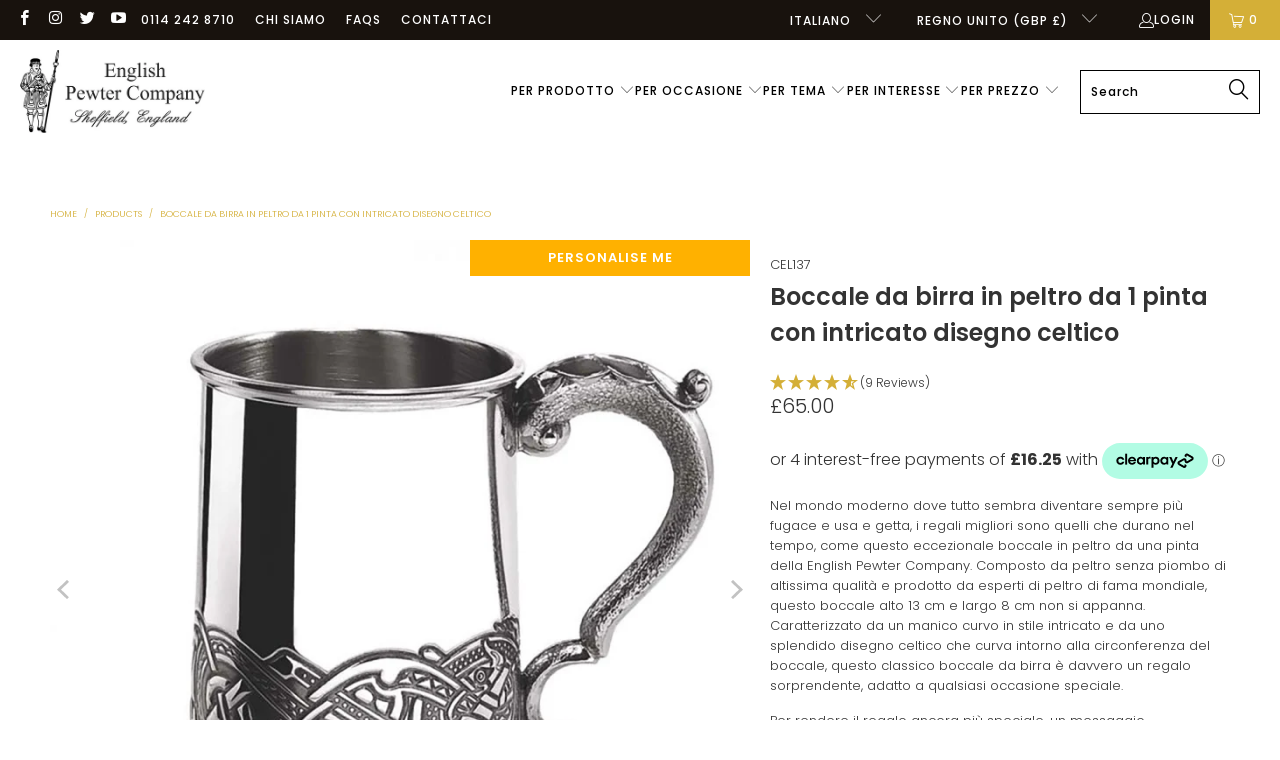

--- FILE ---
content_type: text/html; charset=utf-8
request_url: https://englishpewter.com/it/products/1_pint_pewter_celtic_tankard_with_elegant_handle
body_size: 64293
content:


 <!DOCTYPE html>
<html class="no-js no-touch" lang="it"> <head>
<script src="//d1liekpayvooaz.cloudfront.net/apps/customizery/customizery.js?shop=uk-englishpewter.myshopify.com"></script> <script>
    window.Store = window.Store || {};
    window.Store.id = 55261102264;</script> <meta charset="utf-8"> <meta http-equiv="cleartype" content="on"> <meta name="robots" content="index,follow"> <!-- Mobile Specific Metas --> <meta name="HandheldFriendly" content="True"> <meta name="MobileOptimized" content="320"> <meta name="viewport" content="width=device-width,initial-scale=1"> <meta name="theme-color" content="#ffffff">
<!-- Google Tag Manager -->
<script>(function(w,d,s,l,i){w[l]=w[l]||[];w[l].push({'gtm.start':
new Date().getTime(),event:'gtm.js'});var f=d.getElementsByTagName(s)[0],
j=d.createElement(s),dl=l!='dataLayer'?'&l='+l:'';j.async=true;j.src=
'https://www.googletagmanager.com/gtm.js?id='+i+dl;f.parentNode.insertBefore(j,f);
})(window,document,'script','dataLayer','GTM-5JLZPL4X');</script>
<!-- End Google Tag Manager --> <title>
      Boccale da birra in peltro da 1 pinta con intricato disegno celtico - UK-englishpewter</title> <meta name="description" content="Nel mondo moderno dove tutto sembra diventare sempre più fugace e usa e getta, i regali migliori sono quelli che durano nel tempo, come questo eccezionale boccale in peltro da una pinta della English Pewter Company. Composto da peltro senza piombo di altissima qualità e prodotto da peltro di fama mondiale"/> <!-- Preconnect Domains --> <link rel="preconnect" href="https://fonts.shopifycdn.com" /> <link rel="preconnect" href="https://cdn.shopify.com" /> <link rel="preconnect" href="https://v.shopify.com" /> <link rel="preconnect" href="https://cdn.shopifycloud.com" /> <link rel="preconnect" href="https://monorail-edge.shopifysvc.com"> <!-- fallback for browsers that don't support preconnect --> <link rel="dns-prefetch" href="https://fonts.shopifycdn.com" /> <link rel="dns-prefetch" href="https://cdn.shopify.com" /> <link rel="dns-prefetch" href="https://v.shopify.com" /> <link rel="dns-prefetch" href="https://cdn.shopifycloud.com" /> <link rel="dns-prefetch" href="https://monorail-edge.shopifysvc.com"> <!-- Preload Assets --> <link rel="preload" href="//englishpewter.com/cdn/shop/t/19/assets/fancybox.css?v=19278034316635137701675948411" as="style"> <link rel="preload" href="//englishpewter.com/cdn/shop/t/19/assets/styles.css?v=27402617188995448331765367553" as="style"> <link rel="preload" href="//englishpewter.com/cdn/shop/t/19/assets/jquery.min.js?v=81049236547974671631675948411" as="script"> <link rel="preload" href="//englishpewter.com/cdn/shop/t/19/assets/vendors.js?v=110606657863731852701675948412" as="script"> <link rel="preload" href="//englishpewter.com/cdn/shop/t/19/assets/sections.js?v=101325471108091185951675948439" as="script"> <link rel="preload" href="//englishpewter.com/cdn/shop/t/19/assets/utilities.js?v=179684771267404657711675948439" as="script"> <link rel="preload" href="//englishpewter.com/cdn/shop/t/19/assets/app.js?v=93031401872771725151681219861" as="script"> <!-- Stylesheet for Fancybox library --> <link href="//englishpewter.com/cdn/shop/t/19/assets/fancybox.css?v=19278034316635137701675948411" rel="stylesheet" type="text/css" media="all" /> <!-- Stylesheets for Turbo --> <link href="//englishpewter.com/cdn/shop/t/19/assets/styles.css?v=27402617188995448331765367553" rel="stylesheet" type="text/css" media="all" /> <script>
      window.lazySizesConfig = window.lazySizesConfig || {};

      lazySizesConfig.expand = 300;
      lazySizesConfig.loadHidden = false;

      /*! lazysizes - v5.2.2 - bgset plugin */
      !function(e,t){var a=function(){t(e.lazySizes),e.removeEventListener("lazyunveilread",a,!0)};t=t.bind(null,e,e.document),"object"==typeof module&&module.exports?t(require("lazysizes")):"function"==typeof define&&define.amd?define(["lazysizes"],t):e.lazySizes?a():e.addEventListener("lazyunveilread",a,!0)}(window,function(e,z,g){"use strict";var c,y,b,f,i,s,n,v,m;e.addEventListener&&(c=g.cfg,y=/\s+/g,b=/\s*\|\s+|\s+\|\s*/g,f=/^(.+?)(?:\s+\[\s*(.+?)\s*\])(?:\s+\[\s*(.+?)\s*\])?$/,i=/^\s*\(*\s*type\s*:\s*(.+?)\s*\)*\s*$/,s=/\(|\)|'/,n={contain:1,cover:1},v=function(e,t){var a;t&&((a=t.match(i))&&a[1]?e.setAttribute("type",a[1]):e.setAttribute("media",c.customMedia[t]||t))},m=function(e){var t,a,i,r;e.target._lazybgset&&(a=(t=e.target)._lazybgset,(i=t.currentSrc||t.src)&&((r=g.fire(a,"bgsetproxy",{src:i,useSrc:s.test(i)?JSON.stringify(i):i})).defaultPrevented||(a.style.backgroundImage="url("+r.detail.useSrc+")")),t._lazybgsetLoading&&(g.fire(a,"_lazyloaded",{},!1,!0),delete t._lazybgsetLoading))},addEventListener("lazybeforeunveil",function(e){var t,a,i,r,s,n,l,d,o,u;!e.defaultPrevented&&(t=e.target.getAttribute("data-bgset"))&&(o=e.target,(u=z.createElement("img")).alt="",u._lazybgsetLoading=!0,e.detail.firesLoad=!0,a=t,i=o,r=u,s=z.createElement("picture"),n=i.getAttribute(c.sizesAttr),l=i.getAttribute("data-ratio"),d=i.getAttribute("data-optimumx"),i._lazybgset&&i._lazybgset.parentNode==i&&i.removeChild(i._lazybgset),Object.defineProperty(r,"_lazybgset",{value:i,writable:!0}),Object.defineProperty(i,"_lazybgset",{value:s,writable:!0}),a=a.replace(y," ").split(b),s.style.display="none",r.className=c.lazyClass,1!=a.length||n||(n="auto"),a.forEach(function(e){var t,a=z.createElement("source");n&&"auto"!=n&&a.setAttribute("sizes",n),(t=e.match(f))?(a.setAttribute(c.srcsetAttr,t[1]),v(a,t[2]),v(a,t[3])):a.setAttribute(c.srcsetAttr,e),s.appendChild(a)}),n&&(r.setAttribute(c.sizesAttr,n),i.removeAttribute(c.sizesAttr),i.removeAttribute("sizes")),d&&r.setAttribute("data-optimumx",d),l&&r.setAttribute("data-ratio",l),s.appendChild(r),i.appendChild(s),setTimeout(function(){g.loader.unveil(u),g.rAF(function(){g.fire(u,"_lazyloaded",{},!0,!0),u.complete&&m({target:u})})}))}),z.addEventListener("load",m,!0),e.addEventListener("lazybeforesizes",function(e){var t,a,i,r;e.detail.instance==g&&e.target._lazybgset&&e.detail.dataAttr&&(t=e.target._lazybgset,i=t,r=(getComputedStyle(i)||{getPropertyValue:function(){}}).getPropertyValue("background-size"),!n[r]&&n[i.style.backgroundSize]&&(r=i.style.backgroundSize),n[a=r]&&(e.target._lazysizesParentFit=a,g.rAF(function(){e.target.setAttribute("data-parent-fit",a),e.target._lazysizesParentFit&&delete e.target._lazysizesParentFit})))},!0),z.documentElement.addEventListener("lazybeforesizes",function(e){var t,a;!e.defaultPrevented&&e.target._lazybgset&&e.detail.instance==g&&(e.detail.width=(t=e.target._lazybgset,a=g.gW(t,t.parentNode),(!t._lazysizesWidth||a>t._lazysizesWidth)&&(t._lazysizesWidth=a),t._lazysizesWidth))}))});

      /*! lazysizes - v5.2.2 */
      !function(e){var t=function(u,D,f){"use strict";var k,H;if(function(){var e;var t={lazyClass:"lazyload",loadedClass:"lazyloaded",loadingClass:"lazyloading",preloadClass:"lazypreload",errorClass:"lazyerror",autosizesClass:"lazyautosizes",srcAttr:"data-src",srcsetAttr:"data-srcset",sizesAttr:"data-sizes",minSize:40,customMedia:{},init:true,expFactor:1.5,hFac:.8,loadMode:2,loadHidden:true,ricTimeout:0,throttleDelay:125};H=u.lazySizesConfig||u.lazysizesConfig||{};for(e in t){if(!(e in H)){H[e]=t[e]}}}(),!D||!D.getElementsByClassName){return{init:function(){},cfg:H,noSupport:true}}var O=D.documentElement,a=u.HTMLPictureElement,P="addEventListener",$="getAttribute",q=u[P].bind(u),I=u.setTimeout,U=u.requestAnimationFrame||I,l=u.requestIdleCallback,j=/^picture$/i,r=["load","error","lazyincluded","_lazyloaded"],i={},G=Array.prototype.forEach,J=function(e,t){if(!i[t]){i[t]=new RegExp("(\\s|^)"+t+"(\\s|$)")}return i[t].test(e[$]("class")||"")&&i[t]},K=function(e,t){if(!J(e,t)){e.setAttribute("class",(e[$]("class")||"").trim()+" "+t)}},Q=function(e,t){var i;if(i=J(e,t)){e.setAttribute("class",(e[$]("class")||"").replace(i," "))}},V=function(t,i,e){var a=e?P:"removeEventListener";if(e){V(t,i)}r.forEach(function(e){t[a](e,i)})},X=function(e,t,i,a,r){var n=D.createEvent("Event");if(!i){i={}}i.instance=k;n.initEvent(t,!a,!r);n.detail=i;e.dispatchEvent(n);return n},Y=function(e,t){var i;if(!a&&(i=u.picturefill||H.pf)){if(t&&t.src&&!e[$]("srcset")){e.setAttribute("srcset",t.src)}i({reevaluate:true,elements:[e]})}else if(t&&t.src){e.src=t.src}},Z=function(e,t){return(getComputedStyle(e,null)||{})[t]},s=function(e,t,i){i=i||e.offsetWidth;while(i<H.minSize&&t&&!e._lazysizesWidth){i=t.offsetWidth;t=t.parentNode}return i},ee=function(){var i,a;var t=[];var r=[];var n=t;var s=function(){var e=n;n=t.length?r:t;i=true;a=false;while(e.length){e.shift()()}i=false};var e=function(e,t){if(i&&!t){e.apply(this,arguments)}else{n.push(e);if(!a){a=true;(D.hidden?I:U)(s)}}};e._lsFlush=s;return e}(),te=function(i,e){return e?function(){ee(i)}:function(){var e=this;var t=arguments;ee(function(){i.apply(e,t)})}},ie=function(e){var i;var a=0;var r=H.throttleDelay;var n=H.ricTimeout;var t=function(){i=false;a=f.now();e()};var s=l&&n>49?function(){l(t,{timeout:n});if(n!==H.ricTimeout){n=H.ricTimeout}}:te(function(){I(t)},true);return function(e){var t;if(e=e===true){n=33}if(i){return}i=true;t=r-(f.now()-a);if(t<0){t=0}if(e||t<9){s()}else{I(s,t)}}},ae=function(e){var t,i;var a=99;var r=function(){t=null;e()};var n=function(){var e=f.now()-i;if(e<a){I(n,a-e)}else{(l||r)(r)}};return function(){i=f.now();if(!t){t=I(n,a)}}},e=function(){var v,m,c,h,e;var y,z,g,p,C,b,A;var n=/^img$/i;var d=/^iframe$/i;var E="onscroll"in u&&!/(gle|ing)bot/.test(navigator.userAgent);var _=0;var w=0;var N=0;var M=-1;var x=function(e){N--;if(!e||N<0||!e.target){N=0}};var W=function(e){if(A==null){A=Z(D.body,"visibility")=="hidden"}return A||!(Z(e.parentNode,"visibility")=="hidden"&&Z(e,"visibility")=="hidden")};var S=function(e,t){var i;var a=e;var r=W(e);g-=t;b+=t;p-=t;C+=t;while(r&&(a=a.offsetParent)&&a!=D.body&&a!=O){r=(Z(a,"opacity")||1)>0;if(r&&Z(a,"overflow")!="visible"){i=a.getBoundingClientRect();r=C>i.left&&p<i.right&&b>i.top-1&&g<i.bottom+1}}return r};var t=function(){var e,t,i,a,r,n,s,l,o,u,f,c;var d=k.elements;if((h=H.loadMode)&&N<8&&(e=d.length)){t=0;M++;for(;t<e;t++){if(!d[t]||d[t]._lazyRace){continue}if(!E||k.prematureUnveil&&k.prematureUnveil(d[t])){R(d[t]);continue}if(!(l=d[t][$]("data-expand"))||!(n=l*1)){n=w}if(!u){u=!H.expand||H.expand<1?O.clientHeight>500&&O.clientWidth>500?500:370:H.expand;k._defEx=u;f=u*H.expFactor;c=H.hFac;A=null;if(w<f&&N<1&&M>2&&h>2&&!D.hidden){w=f;M=0}else if(h>1&&M>1&&N<6){w=u}else{w=_}}if(o!==n){y=innerWidth+n*c;z=innerHeight+n;s=n*-1;o=n}i=d[t].getBoundingClientRect();if((b=i.bottom)>=s&&(g=i.top)<=z&&(C=i.right)>=s*c&&(p=i.left)<=y&&(b||C||p||g)&&(H.loadHidden||W(d[t]))&&(m&&N<3&&!l&&(h<3||M<4)||S(d[t],n))){R(d[t]);r=true;if(N>9){break}}else if(!r&&m&&!a&&N<4&&M<4&&h>2&&(v[0]||H.preloadAfterLoad)&&(v[0]||!l&&(b||C||p||g||d[t][$](H.sizesAttr)!="auto"))){a=v[0]||d[t]}}if(a&&!r){R(a)}}};var i=ie(t);var B=function(e){var t=e.target;if(t._lazyCache){delete t._lazyCache;return}x(e);K(t,H.loadedClass);Q(t,H.loadingClass);V(t,L);X(t,"lazyloaded")};var a=te(B);var L=function(e){a({target:e.target})};var T=function(t,i){try{t.contentWindow.location.replace(i)}catch(e){t.src=i}};var F=function(e){var t;var i=e[$](H.srcsetAttr);if(t=H.customMedia[e[$]("data-media")||e[$]("media")]){e.setAttribute("media",t)}if(i){e.setAttribute("srcset",i)}};var s=te(function(t,e,i,a,r){var n,s,l,o,u,f;if(!(u=X(t,"lazybeforeunveil",e)).defaultPrevented){if(a){if(i){K(t,H.autosizesClass)}else{t.setAttribute("sizes",a)}}s=t[$](H.srcsetAttr);n=t[$](H.srcAttr);if(r){l=t.parentNode;o=l&&j.test(l.nodeName||"")}f=e.firesLoad||"src"in t&&(s||n||o);u={target:t};K(t,H.loadingClass);if(f){clearTimeout(c);c=I(x,2500);V(t,L,true)}if(o){G.call(l.getElementsByTagName("source"),F)}if(s){t.setAttribute("srcset",s)}else if(n&&!o){if(d.test(t.nodeName)){T(t,n)}else{t.src=n}}if(r&&(s||o)){Y(t,{src:n})}}if(t._lazyRace){delete t._lazyRace}Q(t,H.lazyClass);ee(function(){var e=t.complete&&t.naturalWidth>1;if(!f||e){if(e){K(t,"ls-is-cached")}B(u);t._lazyCache=true;I(function(){if("_lazyCache"in t){delete t._lazyCache}},9)}if(t.loading=="lazy"){N--}},true)});var R=function(e){if(e._lazyRace){return}var t;var i=n.test(e.nodeName);var a=i&&(e[$](H.sizesAttr)||e[$]("sizes"));var r=a=="auto";if((r||!m)&&i&&(e[$]("src")||e.srcset)&&!e.complete&&!J(e,H.errorClass)&&J(e,H.lazyClass)){return}t=X(e,"lazyunveilread").detail;if(r){re.updateElem(e,true,e.offsetWidth)}e._lazyRace=true;N++;s(e,t,r,a,i)};var r=ae(function(){H.loadMode=3;i()});var l=function(){if(H.loadMode==3){H.loadMode=2}r()};var o=function(){if(m){return}if(f.now()-e<999){I(o,999);return}m=true;H.loadMode=3;i();q("scroll",l,true)};return{_:function(){e=f.now();k.elements=D.getElementsByClassName(H.lazyClass);v=D.getElementsByClassName(H.lazyClass+" "+H.preloadClass);q("scroll",i,true);q("resize",i,true);q("pageshow",function(e){if(e.persisted){var t=D.querySelectorAll("."+H.loadingClass);if(t.length&&t.forEach){U(function(){t.forEach(function(e){if(e.complete){R(e)}})})}}});if(u.MutationObserver){new MutationObserver(i).observe(O,{childList:true,subtree:true,attributes:true})}else{O[P]("DOMNodeInserted",i,true);O[P]("DOMAttrModified",i,true);setInterval(i,999)}q("hashchange",i,true);["focus","mouseover","click","load","transitionend","animationend"].forEach(function(e){D[P](e,i,true)});if(/d$|^c/.test(D.readyState)){o()}else{q("load",o);D[P]("DOMContentLoaded",i);I(o,2e4)}if(k.elements.length){t();ee._lsFlush()}else{i()}},checkElems:i,unveil:R,_aLSL:l}}(),re=function(){var i;var n=te(function(e,t,i,a){var r,n,s;e._lazysizesWidth=a;a+="px";e.setAttribute("sizes",a);if(j.test(t.nodeName||"")){r=t.getElementsByTagName("source");for(n=0,s=r.length;n<s;n++){r[n].setAttribute("sizes",a)}}if(!i.detail.dataAttr){Y(e,i.detail)}});var a=function(e,t,i){var a;var r=e.parentNode;if(r){i=s(e,r,i);a=X(e,"lazybeforesizes",{width:i,dataAttr:!!t});if(!a.defaultPrevented){i=a.detail.width;if(i&&i!==e._lazysizesWidth){n(e,r,a,i)}}}};var e=function(){var e;var t=i.length;if(t){e=0;for(;e<t;e++){a(i[e])}}};var t=ae(e);return{_:function(){i=D.getElementsByClassName(H.autosizesClass);q("resize",t)},checkElems:t,updateElem:a}}(),t=function(){if(!t.i&&D.getElementsByClassName){t.i=true;re._();e._()}};return I(function(){H.init&&t()}),k={cfg:H,autoSizer:re,loader:e,init:t,uP:Y,aC:K,rC:Q,hC:J,fire:X,gW:s,rAF:ee}}(e,e.document,Date);e.lazySizes=t,"object"==typeof module&&module.exports&&(module.exports=t)}("undefined"!=typeof window?window:{});</script> <!-- Icons --> <link rel="shortcut icon" type="image/x-icon" href="//englishpewter.com/cdn/shop/files/Favicon_ecefeb82-25ae-4e84-bc3c-a3e1db281738_180x180.png?v=1690990931"> <link rel="apple-touch-icon" href="//englishpewter.com/cdn/shop/files/Favicon_ecefeb82-25ae-4e84-bc3c-a3e1db281738_180x180.png?v=1690990931"/> <link rel="apple-touch-icon" sizes="57x57" href="//englishpewter.com/cdn/shop/files/Favicon_ecefeb82-25ae-4e84-bc3c-a3e1db281738_57x57.png?v=1690990931"/> <link rel="apple-touch-icon" sizes="60x60" href="//englishpewter.com/cdn/shop/files/Favicon_ecefeb82-25ae-4e84-bc3c-a3e1db281738_60x60.png?v=1690990931"/> <link rel="apple-touch-icon" sizes="72x72" href="//englishpewter.com/cdn/shop/files/Favicon_ecefeb82-25ae-4e84-bc3c-a3e1db281738_72x72.png?v=1690990931"/> <link rel="apple-touch-icon" sizes="76x76" href="//englishpewter.com/cdn/shop/files/Favicon_ecefeb82-25ae-4e84-bc3c-a3e1db281738_76x76.png?v=1690990931"/> <link rel="apple-touch-icon" sizes="114x114" href="//englishpewter.com/cdn/shop/files/Favicon_ecefeb82-25ae-4e84-bc3c-a3e1db281738_114x114.png?v=1690990931"/> <link rel="apple-touch-icon" sizes="180x180" href="//englishpewter.com/cdn/shop/files/Favicon_ecefeb82-25ae-4e84-bc3c-a3e1db281738_180x180.png?v=1690990931"/> <link rel="apple-touch-icon" sizes="228x228" href="//englishpewter.com/cdn/shop/files/Favicon_ecefeb82-25ae-4e84-bc3c-a3e1db281738_228x228.png?v=1690990931"/> <link rel="canonical" href="https://englishpewter.com/it/products/1_pint_pewter_celtic_tankard_with_elegant_handle"/> <script src="//englishpewter.com/cdn/shop/t/19/assets/jquery.min.js?v=81049236547974671631675948411" defer></script> <script src="//englishpewter.com/cdn/shop/t/19/assets/currencies.js?v=104585741455031924401675948411" defer></script> <script>
      window.PXUTheme = window.PXUTheme || {};
      window.PXUTheme.version = '8.3.0';
      window.PXUTheme.name = 'Turbo';</script>
    


    
<template id="price-ui"><span class="price " data-price></span><span class="compare-at-price" data-compare-at-price></span><span class="unit-pricing" data-unit-pricing></span></template> <template id="price-ui-badge"><div class="price-ui-badge__sticker price-ui-badge__sticker--"> <span class="price-ui-badge__sticker-text" data-badge></span></div></template> <template id="price-ui__price"><span class="money" data-price></span></template> <template id="price-ui__price-range"><span class="price-min" data-price-min><span class="money" data-price></span></span> - <span class="price-max" data-price-max><span class="money" data-price></span></span></template> <template id="price-ui__unit-pricing"><span class="unit-quantity" data-unit-quantity></span> | <span class="unit-price" data-unit-price><span class="money" data-price></span></span> / <span class="unit-measurement" data-unit-measurement></span></template> <template id="price-ui-badge__percent-savings-range">Save up to <span data-price-percent></span>%</template> <template id="price-ui-badge__percent-savings">Save <span data-price-percent></span>%</template> <template id="price-ui-badge__price-savings-range">Save up to <span class="money" data-price></span></template> <template id="price-ui-badge__price-savings">Save <span class="money" data-price></span></template> <template id="price-ui-badge__on-sale">Sale</template> <template id="price-ui-badge__sold-out">Sold out</template> <template id="price-ui-badge__in-stock">In stock</template> <script>
      
window.PXUTheme = window.PXUTheme || {};


window.PXUTheme.theme_settings = {};
window.PXUTheme.currency = {};
window.PXUTheme.routes = window.PXUTheme.routes || {};


window.PXUTheme.theme_settings.display_tos_checkbox = false;
window.PXUTheme.theme_settings.go_to_checkout = false;
window.PXUTheme.theme_settings.cart_action = "ajax";
window.PXUTheme.theme_settings.cart_shipping_calculator = false;


window.PXUTheme.theme_settings.collection_swatches = false;
window.PXUTheme.theme_settings.collection_secondary_image = false;


window.PXUTheme.currency.show_multiple_currencies = false;
window.PXUTheme.currency.shop_currency = "GBP";
window.PXUTheme.currency.default_currency = "USD";
window.PXUTheme.currency.display_format = "money_format";
window.PXUTheme.currency.money_format = "£{{amount}}";
window.PXUTheme.currency.money_format_no_currency = "£{{amount}}";
window.PXUTheme.currency.money_format_currency = "£{{amount}} GBP";
window.PXUTheme.currency.native_multi_currency = true;
window.PXUTheme.currency.iso_code = "GBP";
window.PXUTheme.currency.symbol = "£";


window.PXUTheme.theme_settings.display_inventory_left = false;
window.PXUTheme.theme_settings.inventory_threshold = 10;
window.PXUTheme.theme_settings.limit_quantity = false;


window.PXUTheme.theme_settings.menu_position = null;


window.PXUTheme.theme_settings.newsletter_popup = false;
window.PXUTheme.theme_settings.newsletter_popup_days = "14";
window.PXUTheme.theme_settings.newsletter_popup_mobile = false;
window.PXUTheme.theme_settings.newsletter_popup_seconds = 0;


window.PXUTheme.theme_settings.pagination_type = "load_more";


window.PXUTheme.theme_settings.enable_shopify_collection_badges = false;
window.PXUTheme.theme_settings.quick_shop_thumbnail_position = null;
window.PXUTheme.theme_settings.product_form_style = "select";
window.PXUTheme.theme_settings.sale_banner_enabled = true;
window.PXUTheme.theme_settings.display_savings = false;
window.PXUTheme.theme_settings.display_sold_out_price = false;
window.PXUTheme.theme_settings.free_text = "Free";
window.PXUTheme.theme_settings.video_looping = null;
window.PXUTheme.theme_settings.quick_shop_style = "popup";
window.PXUTheme.theme_settings.hover_enabled = false;


window.PXUTheme.routes.cart_url = "/it/cart";
window.PXUTheme.routes.root_url = "/it";
window.PXUTheme.routes.search_url = "/it/search";
window.PXUTheme.routes.all_products_collection_url = "/it/collections/all";
window.PXUTheme.routes.product_recommendations_url = "/it/recommendations/products";


window.PXUTheme.theme_settings.image_loading_style = "blur-up";


window.PXUTheme.theme_settings.search_option = "product";
window.PXUTheme.theme_settings.search_items_to_display = 5;
window.PXUTheme.theme_settings.enable_autocomplete = true;


window.PXUTheme.theme_settings.page_dots_enabled = false;
window.PXUTheme.theme_settings.slideshow_arrow_size = "light";


window.PXUTheme.theme_settings.quick_shop_enabled = false;


window.PXUTheme.translation = {};


window.PXUTheme.translation.agree_to_terms_warning = "You must agree with the terms and conditions to checkout.";
window.PXUTheme.translation.one_item_left = "item left";
window.PXUTheme.translation.items_left_text = "items left";
window.PXUTheme.translation.cart_savings_text = "Total Savings";
window.PXUTheme.translation.cart_discount_text = "Discount";
window.PXUTheme.translation.cart_subtotal_text = "Subtotal";
window.PXUTheme.translation.cart_remove_text = "Remove";
window.PXUTheme.translation.cart_free_text = "Free";


window.PXUTheme.translation.newsletter_success_text = "Thank you for joining our mailing list!";


window.PXUTheme.translation.notify_email = "Enter your email address...";
window.PXUTheme.translation.notify_email_value = "Translation missing: it.contact.fields.email";
window.PXUTheme.translation.notify_email_send = "Send";
window.PXUTheme.translation.notify_message_first = "Please notify me when ";
window.PXUTheme.translation.notify_message_last = " becomes available - ";
window.PXUTheme.translation.notify_success_text = "Thanks! We will notify you when this product becomes available!";


window.PXUTheme.translation.add_to_cart = "Add to Cart";
window.PXUTheme.translation.coming_soon_text = "Coming Soon";
window.PXUTheme.translation.sold_out_text = "Sold Out";
window.PXUTheme.translation.sale_text = "Sale";
window.PXUTheme.translation.savings_text = "You Save";
window.PXUTheme.translation.from_text = "from";
window.PXUTheme.translation.new_text = "New";
window.PXUTheme.translation.pre_order_text = "Pre-Order";
window.PXUTheme.translation.unavailable_text = "Unavailable";


window.PXUTheme.translation.all_results = "View all results";
window.PXUTheme.translation.no_results = "Sorry, no results!";


window.PXUTheme.media_queries = {};
window.PXUTheme.media_queries.small = window.matchMedia( "(max-width: 480px)" );
window.PXUTheme.media_queries.medium = window.matchMedia( "(max-width: 798px)" );
window.PXUTheme.media_queries.large = window.matchMedia( "(min-width: 799px)" );
window.PXUTheme.media_queries.larger = window.matchMedia( "(min-width: 960px)" );
window.PXUTheme.media_queries.xlarge = window.matchMedia( "(min-width: 1200px)" );
window.PXUTheme.media_queries.ie10 = window.matchMedia( "all and (-ms-high-contrast: none), (-ms-high-contrast: active)" );
window.PXUTheme.media_queries.tablet = window.matchMedia( "only screen and (min-width: 799px) and (max-width: 1024px)" );
window.PXUTheme.media_queries.mobile_and_tablet = window.matchMedia( "(max-width: 1024px)" );</script> <script src="//englishpewter.com/cdn/shop/t/19/assets/vendors.js?v=110606657863731852701675948412" defer></script> <script src="//englishpewter.com/cdn/shop/t/19/assets/sections.js?v=101325471108091185951675948439" defer></script> <script src="//englishpewter.com/cdn/shop/t/19/assets/utilities.js?v=179684771267404657711675948439" defer></script> <script src="//englishpewter.com/cdn/shop/t/19/assets/app.js?v=93031401872771725151681219861" defer></script> <script src="//englishpewter.com/cdn/shop/t/19/assets/instantclick.min.js?v=20092422000980684151675948411" data-no-instant defer></script> <script data-no-instant>
        window.addEventListener('DOMContentLoaded', function() {

          function inIframe() {
            try {
              return window.self !== window.top;
            } catch (e) {
              return true;
            }
          }

          if (!inIframe()){
            InstantClick.on('change', function() {

              $('head script[src*="shopify"]').each(function() {
                var script = document.createElement('script');
                script.type = 'text/javascript';
                script.src = $(this).attr('src');

                $('body').append(script);
              });

              $('body').removeClass('fancybox-active');
              $.fancybox.destroy();

              InstantClick.init();

            });
          }
        });</script> <script></script> <!-- Global site tag (gtag.js) - Google Ads: 992421105 -->
<script async src="https://www.googletagmanager.com/gtag/js?id=AW-992421105"></script>
<script>
  window.dataLayer = window.dataLayer || [];
  function gtag(){dataLayer.push(arguments);}
  gtag('js', new Date());

  gtag('config', 'AW-992421105');
</script> <script>window.performance && window.performance.mark && window.performance.mark('shopify.content_for_header.start');</script><meta name="facebook-domain-verification" content="h9ts6do4q304ozglejvfodebq8bkbc">
<meta name="facebook-domain-verification" content="vhqm07u3lgyikd8f3nkttmsu2qp1b7">
<meta name="google-site-verification" content="OXJr6RDuLvazfJd_TJYuvtDSVMkoOhggo2ETpg2nWXg">
<meta id="shopify-digital-wallet" name="shopify-digital-wallet" content="/55261102264/digital_wallets/dialog">
<meta name="shopify-checkout-api-token" content="c544a4c2665fbfe0702d7b5168f3def9">
<meta id="in-context-paypal-metadata" data-shop-id="55261102264" data-venmo-supported="false" data-environment="production" data-locale="it_IT" data-paypal-v4="true" data-currency="GBP">
<link rel="alternate" hreflang="x-default" href="https://englishpewter.com/products/1_pint_pewter_celtic_tankard_with_elegant_handle">
<link rel="alternate" hreflang="en" href="https://englishpewter.com/products/1_pint_pewter_celtic_tankard_with_elegant_handle">
<link rel="alternate" hreflang="it" href="https://englishpewter.com/it/products/1_pint_pewter_celtic_tankard_with_elegant_handle">
<link rel="alternate" hreflang="de" href="https://englishpewter.com/de/products/1_pint_pewter_celtic_tankard_with_elegant_handle">
<link rel="alternate" hreflang="fr" href="https://englishpewter.com/fr/products/1_pint_pewter_celtic_tankard_with_elegant_handle">
<link rel="alternate" hreflang="en-DE" href="https://englishpewter.com/en-de/products/1_pint_pewter_celtic_tankard_with_elegant_handle">
<link rel="alternate" hreflang="de-DE" href="https://englishpewter.com/de-de/products/1_pint_pewter_celtic_tankard_with_elegant_handle">
<link rel="alternate" hreflang="en-IE" href="https://englishpewter.com/en-ie/products/1_pint_pewter_celtic_tankard_with_elegant_handle">
<link rel="alternate" hreflang="fr-FR" href="https://englishpewter.com/fr-fr/products/1_pint_pewter_celtic_tankard_with_elegant_handle">
<link rel="alternate" hreflang="it-IT" href="https://englishpewter.com/it-it/products/1_pint_pewter_celtic_tankard_with_elegant_handle">
<link rel="alternate" hreflang="en-IT" href="https://englishpewter.com/en-it/products/1_pint_pewter_celtic_tankard_with_elegant_handle">
<link rel="alternate" type="application/json+oembed" href="https://englishpewter.com/it/products/1_pint_pewter_celtic_tankard_with_elegant_handle.oembed">
<script async="async" src="/checkouts/internal/preloads.js?locale=it-GB"></script>
<link rel="preconnect" href="https://shop.app" crossorigin="anonymous">
<script async="async" src="https://shop.app/checkouts/internal/preloads.js?locale=it-GB&shop_id=55261102264" crossorigin="anonymous"></script>
<script id="apple-pay-shop-capabilities" type="application/json">{"shopId":55261102264,"countryCode":"GB","currencyCode":"GBP","merchantCapabilities":["supports3DS"],"merchantId":"gid:\/\/shopify\/Shop\/55261102264","merchantName":"UK-englishpewter","requiredBillingContactFields":["postalAddress","email","phone"],"requiredShippingContactFields":["postalAddress","email","phone"],"shippingType":"shipping","supportedNetworks":["visa","maestro","masterCard","amex","discover","elo"],"total":{"type":"pending","label":"UK-englishpewter","amount":"1.00"},"shopifyPaymentsEnabled":true,"supportsSubscriptions":true}</script>
<script id="shopify-features" type="application/json">{"accessToken":"c544a4c2665fbfe0702d7b5168f3def9","betas":["rich-media-storefront-analytics"],"domain":"englishpewter.com","predictiveSearch":true,"shopId":55261102264,"locale":"it"}</script>
<script>var Shopify = Shopify || {};
Shopify.shop = "uk-englishpewter.myshopify.com";
Shopify.locale = "it";
Shopify.currency = {"active":"GBP","rate":"1.0"};
Shopify.country = "GB";
Shopify.theme = {"name":"Noovo v2 8.3","id":136497529051,"schema_name":"Turbo","schema_version":"8.3.0","theme_store_id":null,"role":"main"};
Shopify.theme.handle = "null";
Shopify.theme.style = {"id":null,"handle":null};
Shopify.cdnHost = "englishpewter.com/cdn";
Shopify.routes = Shopify.routes || {};
Shopify.routes.root = "/it/";</script>
<script type="module">!function(o){(o.Shopify=o.Shopify||{}).modules=!0}(window);</script>
<script>!function(o){function n(){var o=[];function n(){o.push(Array.prototype.slice.apply(arguments))}return n.q=o,n}var t=o.Shopify=o.Shopify||{};t.loadFeatures=n(),t.autoloadFeatures=n()}(window);</script>
<script>
  window.ShopifyPay = window.ShopifyPay || {};
  window.ShopifyPay.apiHost = "shop.app\/pay";
  window.ShopifyPay.redirectState = null;
</script>
<script id="shop-js-analytics" type="application/json">{"pageType":"product"}</script>
<script defer="defer" async type="module" src="//englishpewter.com/cdn/shopifycloud/shop-js/modules/v2/client.init-shop-cart-sync_x8TrURgt.it.esm.js"></script>
<script defer="defer" async type="module" src="//englishpewter.com/cdn/shopifycloud/shop-js/modules/v2/chunk.common_BMf091Dh.esm.js"></script>
<script defer="defer" async type="module" src="//englishpewter.com/cdn/shopifycloud/shop-js/modules/v2/chunk.modal_Ccb5hpjc.esm.js"></script>
<script type="module">
  await import("//englishpewter.com/cdn/shopifycloud/shop-js/modules/v2/client.init-shop-cart-sync_x8TrURgt.it.esm.js");
await import("//englishpewter.com/cdn/shopifycloud/shop-js/modules/v2/chunk.common_BMf091Dh.esm.js");
await import("//englishpewter.com/cdn/shopifycloud/shop-js/modules/v2/chunk.modal_Ccb5hpjc.esm.js");

  window.Shopify.SignInWithShop?.initShopCartSync?.({"fedCMEnabled":true,"windoidEnabled":true});

</script>
<script>
  window.Shopify = window.Shopify || {};
  if (!window.Shopify.featureAssets) window.Shopify.featureAssets = {};
  window.Shopify.featureAssets['shop-js'] = {"shop-cart-sync":["modules/v2/client.shop-cart-sync_D7vJUGKr.it.esm.js","modules/v2/chunk.common_BMf091Dh.esm.js","modules/v2/chunk.modal_Ccb5hpjc.esm.js"],"init-fed-cm":["modules/v2/client.init-fed-cm_BXv35qgo.it.esm.js","modules/v2/chunk.common_BMf091Dh.esm.js","modules/v2/chunk.modal_Ccb5hpjc.esm.js"],"init-shop-email-lookup-coordinator":["modules/v2/client.init-shop-email-lookup-coordinator_DzDw3Uhh.it.esm.js","modules/v2/chunk.common_BMf091Dh.esm.js","modules/v2/chunk.modal_Ccb5hpjc.esm.js"],"init-windoid":["modules/v2/client.init-windoid_DlvsVjNy.it.esm.js","modules/v2/chunk.common_BMf091Dh.esm.js","modules/v2/chunk.modal_Ccb5hpjc.esm.js"],"shop-button":["modules/v2/client.shop-button_C3Wyia3L.it.esm.js","modules/v2/chunk.common_BMf091Dh.esm.js","modules/v2/chunk.modal_Ccb5hpjc.esm.js"],"shop-cash-offers":["modules/v2/client.shop-cash-offers_k-bSj52U.it.esm.js","modules/v2/chunk.common_BMf091Dh.esm.js","modules/v2/chunk.modal_Ccb5hpjc.esm.js"],"shop-toast-manager":["modules/v2/client.shop-toast-manager_CSPYl6Cc.it.esm.js","modules/v2/chunk.common_BMf091Dh.esm.js","modules/v2/chunk.modal_Ccb5hpjc.esm.js"],"init-shop-cart-sync":["modules/v2/client.init-shop-cart-sync_x8TrURgt.it.esm.js","modules/v2/chunk.common_BMf091Dh.esm.js","modules/v2/chunk.modal_Ccb5hpjc.esm.js"],"init-customer-accounts-sign-up":["modules/v2/client.init-customer-accounts-sign-up_Cwe1qxzn.it.esm.js","modules/v2/client.shop-login-button_ac2IzQ_G.it.esm.js","modules/v2/chunk.common_BMf091Dh.esm.js","modules/v2/chunk.modal_Ccb5hpjc.esm.js"],"pay-button":["modules/v2/client.pay-button_kRwyK07L.it.esm.js","modules/v2/chunk.common_BMf091Dh.esm.js","modules/v2/chunk.modal_Ccb5hpjc.esm.js"],"init-customer-accounts":["modules/v2/client.init-customer-accounts_jLRjuLQ2.it.esm.js","modules/v2/client.shop-login-button_ac2IzQ_G.it.esm.js","modules/v2/chunk.common_BMf091Dh.esm.js","modules/v2/chunk.modal_Ccb5hpjc.esm.js"],"avatar":["modules/v2/client.avatar_BTnouDA3.it.esm.js"],"init-shop-for-new-customer-accounts":["modules/v2/client.init-shop-for-new-customer-accounts_ClZzYg6g.it.esm.js","modules/v2/client.shop-login-button_ac2IzQ_G.it.esm.js","modules/v2/chunk.common_BMf091Dh.esm.js","modules/v2/chunk.modal_Ccb5hpjc.esm.js"],"shop-follow-button":["modules/v2/client.shop-follow-button_DrIHux4Q.it.esm.js","modules/v2/chunk.common_BMf091Dh.esm.js","modules/v2/chunk.modal_Ccb5hpjc.esm.js"],"checkout-modal":["modules/v2/client.checkout-modal_xEqZMhS3.it.esm.js","modules/v2/chunk.common_BMf091Dh.esm.js","modules/v2/chunk.modal_Ccb5hpjc.esm.js"],"shop-login-button":["modules/v2/client.shop-login-button_ac2IzQ_G.it.esm.js","modules/v2/chunk.common_BMf091Dh.esm.js","modules/v2/chunk.modal_Ccb5hpjc.esm.js"],"lead-capture":["modules/v2/client.lead-capture_TxS39yFf.it.esm.js","modules/v2/chunk.common_BMf091Dh.esm.js","modules/v2/chunk.modal_Ccb5hpjc.esm.js"],"shop-login":["modules/v2/client.shop-login_D4y7B51r.it.esm.js","modules/v2/chunk.common_BMf091Dh.esm.js","modules/v2/chunk.modal_Ccb5hpjc.esm.js"],"payment-terms":["modules/v2/client.payment-terms_BfEgpMb9.it.esm.js","modules/v2/chunk.common_BMf091Dh.esm.js","modules/v2/chunk.modal_Ccb5hpjc.esm.js"]};
</script>
<script>(function() {
  var isLoaded = false;
  function asyncLoad() {
    if (isLoaded) return;
    isLoaded = true;
    var urls = ["\/\/d1liekpayvooaz.cloudfront.net\/apps\/uploadery\/uploadery.js?shop=uk-englishpewter.myshopify.com","\/\/d1liekpayvooaz.cloudfront.net\/apps\/customizery\/customizery.js?shop=uk-englishpewter.myshopify.com","https:\/\/static.klaviyo.com\/onsite\/js\/klaviyo.js?company_id=Tv3n5g\u0026shop=uk-englishpewter.myshopify.com","https:\/\/deliverytimer.herokuapp.com\/deliverrytimer.js?shop=uk-englishpewter.myshopify.com","https:\/\/chimpstatic.com\/mcjs-connected\/js\/users\/1f7215a8dbcb68322b5f67ee2\/eb96c1079cc730ee32847aee5.js?shop=uk-englishpewter.myshopify.com","https:\/\/s3.eu-west-1.amazonaws.com\/production-klarna-il-shopify-osm\/04255e0c203fc833eada232b62ffabe0bd2f9550\/uk-englishpewter.myshopify.com-1729497084774.js?shop=uk-englishpewter.myshopify.com","https:\/\/advanced-payment-icons.kalis.no\/shop\/uk-englishpewter.myshopify.com\/script\/uk-englishpewter.myshopify.com.js?ver=20241021130703_564405\u0026shop=uk-englishpewter.myshopify.com","https:\/\/sbzstag.cirkleinc.com\/?shop=uk-englishpewter.myshopify.com"];
    for (var i = 0; i <urls.length; i++) {
      var s = document.createElement('script');
      s.type = 'text/javascript';
      s.async = true;
      s.src = urls[i];
      var x = document.getElementsByTagName('script')[0];
      x.parentNode.insertBefore(s, x);
    }
  };
  if(window.attachEvent) {
    window.attachEvent('onload', asyncLoad);
  } else {
    window.addEventListener('load', asyncLoad, false);
  }
})();</script>
<script id="__st">var __st={"a":55261102264,"offset":0,"reqid":"2bb64caa-f6f4-4c53-8a80-aa5202d8eaf8-1769774497","pageurl":"englishpewter.com\/it\/products\/1_pint_pewter_celtic_tankard_with_elegant_handle","u":"25d07a462105","p":"product","rtyp":"product","rid":6656047120568};</script>
<script>window.ShopifyPaypalV4VisibilityTracking = true;</script>
<script id="captcha-bootstrap">!function(){'use strict';const t='contact',e='account',n='new_comment',o=[[t,t],['blogs',n],['comments',n],[t,'customer']],c=[[e,'customer_login'],[e,'guest_login'],[e,'recover_customer_password'],[e,'create_customer']],r=t=>t.map((([t,e])=>`form[action*='/${t}']:not([data-nocaptcha='true']) input[name='form_type'][value='${e}']`)).join(','),a=t=>()=>t?[...document.querySelectorAll(t)].map((t=>t.form)):[];function s(){const t=[...o],e=r(t);return a(e)}const i='password',u='form_key',d=['recaptcha-v3-token','g-recaptcha-response','h-captcha-response',i],f=()=>{try{return window.sessionStorage}catch{return}},m='__shopify_v',_=t=>t.elements[u];function p(t,e,n=!1){try{const o=window.sessionStorage,c=JSON.parse(o.getItem(e)),{data:r}=function(t){const{data:e,action:n}=t;return t[m]||n?{data:e,action:n}:{data:t,action:n}}(c);for(const[e,n]of Object.entries(r))t.elements[e]&&(t.elements[e].value=n);n&&o.removeItem(e)}catch(o){console.error('form repopulation failed',{error:o})}}const l='form_type',E='cptcha';function T(t){t.dataset[E]=!0}const w=window,h=w.document,L='Shopify',v='ce_forms',y='captcha';let A=!1;((t,e)=>{const n=(g='f06e6c50-85a8-45c8-87d0-21a2b65856fe',I='https://cdn.shopify.com/shopifycloud/storefront-forms-hcaptcha/ce_storefront_forms_captcha_hcaptcha.v1.5.2.iife.js',D={infoText:'Protetto da hCaptcha',privacyText:'Privacy',termsText:'Termini'},(t,e,n)=>{const o=w[L][v],c=o.bindForm;if(c)return c(t,g,e,D).then(n);var r;o.q.push([[t,g,e,D],n]),r=I,A||(h.body.append(Object.assign(h.createElement('script'),{id:'captcha-provider',async:!0,src:r})),A=!0)});var g,I,D;w[L]=w[L]||{},w[L][v]=w[L][v]||{},w[L][v].q=[],w[L][y]=w[L][y]||{},w[L][y].protect=function(t,e){n(t,void 0,e),T(t)},Object.freeze(w[L][y]),function(t,e,n,w,h,L){const[v,y,A,g]=function(t,e,n){const i=e?o:[],u=t?c:[],d=[...i,...u],f=r(d),m=r(i),_=r(d.filter((([t,e])=>n.includes(e))));return[a(f),a(m),a(_),s()]}(w,h,L),I=t=>{const e=t.target;return e instanceof HTMLFormElement?e:e&&e.form},D=t=>v().includes(t);t.addEventListener('submit',(t=>{const e=I(t);if(!e)return;const n=D(e)&&!e.dataset.hcaptchaBound&&!e.dataset.recaptchaBound,o=_(e),c=g().includes(e)&&(!o||!o.value);(n||c)&&t.preventDefault(),c&&!n&&(function(t){try{if(!f())return;!function(t){const e=f();if(!e)return;const n=_(t);if(!n)return;const o=n.value;o&&e.removeItem(o)}(t);const e=Array.from(Array(32),(()=>Math.random().toString(36)[2])).join('');!function(t,e){_(t)||t.append(Object.assign(document.createElement('input'),{type:'hidden',name:u})),t.elements[u].value=e}(t,e),function(t,e){const n=f();if(!n)return;const o=[...t.querySelectorAll(`input[type='${i}']`)].map((({name:t})=>t)),c=[...d,...o],r={};for(const[a,s]of new FormData(t).entries())c.includes(a)||(r[a]=s);n.setItem(e,JSON.stringify({[m]:1,action:t.action,data:r}))}(t,e)}catch(e){console.error('failed to persist form',e)}}(e),e.submit())}));const S=(t,e)=>{t&&!t.dataset[E]&&(n(t,e.some((e=>e===t))),T(t))};for(const o of['focusin','change'])t.addEventListener(o,(t=>{const e=I(t);D(e)&&S(e,y())}));const B=e.get('form_key'),M=e.get(l),P=B&&M;t.addEventListener('DOMContentLoaded',(()=>{const t=y();if(P)for(const e of t)e.elements[l].value===M&&p(e,B);[...new Set([...A(),...v().filter((t=>'true'===t.dataset.shopifyCaptcha))])].forEach((e=>S(e,t)))}))}(h,new URLSearchParams(w.location.search),n,t,e,['guest_login'])})(!0,!0)}();</script>
<script integrity="sha256-4kQ18oKyAcykRKYeNunJcIwy7WH5gtpwJnB7kiuLZ1E=" data-source-attribution="shopify.loadfeatures" defer="defer" src="//englishpewter.com/cdn/shopifycloud/storefront/assets/storefront/load_feature-a0a9edcb.js" crossorigin="anonymous"></script>
<script crossorigin="anonymous" defer="defer" src="//englishpewter.com/cdn/shopifycloud/storefront/assets/shopify_pay/storefront-65b4c6d7.js?v=20250812"></script>
<script data-source-attribution="shopify.dynamic_checkout.dynamic.init">var Shopify=Shopify||{};Shopify.PaymentButton=Shopify.PaymentButton||{isStorefrontPortableWallets:!0,init:function(){window.Shopify.PaymentButton.init=function(){};var t=document.createElement("script");t.src="https://englishpewter.com/cdn/shopifycloud/portable-wallets/latest/portable-wallets.it.js",t.type="module",document.head.appendChild(t)}};
</script>
<script data-source-attribution="shopify.dynamic_checkout.buyer_consent">
  function portableWalletsHideBuyerConsent(e){var t=document.getElementById("shopify-buyer-consent"),n=document.getElementById("shopify-subscription-policy-button");t&&n&&(t.classList.add("hidden"),t.setAttribute("aria-hidden","true"),n.removeEventListener("click",e))}function portableWalletsShowBuyerConsent(e){var t=document.getElementById("shopify-buyer-consent"),n=document.getElementById("shopify-subscription-policy-button");t&&n&&(t.classList.remove("hidden"),t.removeAttribute("aria-hidden"),n.addEventListener("click",e))}window.Shopify?.PaymentButton&&(window.Shopify.PaymentButton.hideBuyerConsent=portableWalletsHideBuyerConsent,window.Shopify.PaymentButton.showBuyerConsent=portableWalletsShowBuyerConsent);
</script>
<script data-source-attribution="shopify.dynamic_checkout.cart.bootstrap">document.addEventListener("DOMContentLoaded",(function(){function t(){return document.querySelector("shopify-accelerated-checkout-cart, shopify-accelerated-checkout")}if(t())Shopify.PaymentButton.init();else{new MutationObserver((function(e,n){t()&&(Shopify.PaymentButton.init(),n.disconnect())})).observe(document.body,{childList:!0,subtree:!0})}}));
</script>
<script id='scb4127' type='text/javascript' async='' src='https://englishpewter.com/cdn/shopifycloud/privacy-banner/storefront-banner.js'></script><link id="shopify-accelerated-checkout-styles" rel="stylesheet" media="screen" href="https://englishpewter.com/cdn/shopifycloud/portable-wallets/latest/accelerated-checkout-backwards-compat.css" crossorigin="anonymous">
<style id="shopify-accelerated-checkout-cart">
        #shopify-buyer-consent {
  margin-top: 1em;
  display: inline-block;
  width: 100%;
}

#shopify-buyer-consent.hidden {
  display: none;
}

#shopify-subscription-policy-button {
  background: none;
  border: none;
  padding: 0;
  text-decoration: underline;
  font-size: inherit;
  cursor: pointer;
}

#shopify-subscription-policy-button::before {
  box-shadow: none;
}

      </style>

<script>window.performance && window.performance.mark && window.performance.mark('shopify.content_for_header.end');</script>

    

<meta name="author" content="UK-englishpewter">
<meta property="og:url" content="https://englishpewter.com/it/products/1_pint_pewter_celtic_tankard_with_elegant_handle">
<meta property="og:site_name" content="UK-englishpewter"> <meta property="og:type" content="product"> <meta property="og:title" content="Boccale da birra in peltro da 1 pinta con intricato disegno celtico"> <meta property="og:image" content="https://englishpewter.com/cdn/shop/products/CEL137-1_600x.jpg?v=1628602040"> <meta property="og:image:secure_url" content="https://englishpewter.com/cdn/shop/products/CEL137-1_600x.jpg?v=1628602040"> <meta property="og:image:width" content="1024"> <meta property="og:image:height" content="1024"> <meta property="og:image" content="https://englishpewter.com/cdn/shop/files/CEL137-1-Photoroom_b7484573-c2ab-41bb-848d-017c829b697f_600x.jpg?v=1734537902"> <meta property="og:image:secure_url" content="https://englishpewter.com/cdn/shop/files/CEL137-1-Photoroom_b7484573-c2ab-41bb-848d-017c829b697f_600x.jpg?v=1734537902"> <meta property="og:image:width" content="700"> <meta property="og:image:height" content="700"> <meta property="og:image" content="https://englishpewter.com/cdn/shop/products/CEL137-2_600x.jpg?v=1734537902"> <meta property="og:image:secure_url" content="https://englishpewter.com/cdn/shop/products/CEL137-2_600x.jpg?v=1734537902"> <meta property="og:image:width" content="1000"> <meta property="og:image:height" content="1000"> <meta property="product:price:amount" content="65.00"> <meta property="product:price:currency" content="GBP"> <meta property="og:description" content="Nel mondo moderno dove tutto sembra diventare sempre più fugace e usa e getta, i regali migliori sono quelli che durano nel tempo, come questo eccezionale boccale in peltro da una pinta della English Pewter Company. Composto da peltro senza piombo di altissima qualità e prodotto da peltro di fama mondiale"> <meta name="twitter:site" content="@EpcRetail">

<meta name="twitter:card" content="summary"> <meta name="twitter:title" content="Boccale da birra in peltro da 1 pinta con intricato disegno celtico"> <meta name="twitter:description" content="Nel mondo moderno dove tutto sembra diventare sempre più fugace e usa e getta, i regali migliori sono quelli che durano nel tempo, come questo eccezionale boccale in peltro da una pinta della English Pewter Company. Composto da peltro senza piombo di altissima qualità e prodotto da esperti di peltro di fama mondiale, questo boccale alto 13 cm e largo 8 cm non si appanna. Caratterizzato da un manico curvo in stile intricato e da uno splendido disegno celtico che curva intorno alla circonferenza del boccale, questo classico boccale da birra è davvero un regalo sorprendente, adatto a qualsiasi occasione speciale.
Per rendere il regalo ancora più speciale, un messaggio personalizzato può essere aggiunto sull&#39;articolo optando per il nostro servizio di incisione. Ogni boccale di peltro è fornito nella nostra scatola regalo di qualità come mostrato.
"> <meta name="twitter:image" content="https://englishpewter.com/cdn/shop/products/CEL137-1_240x.jpg?v=1628602040"> <meta name="twitter:image:width" content="240"> <meta name="twitter:image:height" content="240"> <meta name="twitter:image:alt" content="Boccale da birra in peltro da 1 pinta con intricato disegno celtico">



    
    
  

<script>
  document.addEventListener("DOMContentLoaded", function(event) {
    const style = document.getElementById('wsg-custom-style');
    if (typeof window.isWsgCustomer != "undefined" && isWsgCustomer) {
      style.innerHTML = `
        ${style.innerHTML} 
        /* A friend of hideWsg - this will _show_ only for wsg customers. Add class to an element to use */
        .showWsg {
          display: unset;
        }
        /* wholesale only CSS */
        .additional-checkout-buttons, .shopify-payment-button {
          display: none !important;
        }
        .wsg-proxy-container select {
          background-color: 
          ${
        document.querySelector('input').style.backgroundColor
          ? document.querySelector('input').style.backgroundColor
          : 'white'
        } !important;
        }
      `;
    } else {
      style.innerHTML = `
        ${style.innerHTML}
        /* Add CSS rules here for NOT wsg customers - great to hide elements from retail when we can't access the code driving the element */
        
      `;
    }

    if (typeof window.embedButtonBg !== undefined && typeof window.embedButtonText !== undefined && window.embedButtonBg !== window.embedButtonText) {
      style.innerHTML = `
        ${style.innerHTML}
        .wsg-button-fix {
          background: ${embedButtonBg} !important;
          border-color: ${embedButtonBg} !important;
          color: ${embedButtonText} !important;
        }
      `;
    }

    // =========================
    //         CUSTOM JS
    // ==========================
    if (document.querySelector(".wsg-proxy-container")) {
      initNodeObserver(wsgCustomJs);
    }
  })

  function wsgCustomJs() {

    // update button classes
    const button = document.querySelectorAll(".wsg-button-fix");
    let buttonClass = "xxButtonClassesHerexx";
    buttonClass = buttonClass.split(" ");
    for (let i = 0; i <button.length; i++) {
      button[i].classList.add(... buttonClass);
    }

    // wsgCustomJs window placeholder
    // update secondary btn color on proxy cart
    if (document.getElementById("wsg-checkout-one")) {
      const checkoutButton = document.getElementById("wsg-checkout-one");
      let wsgBtnColor = window.getComputedStyle(checkoutButton).backgroundColor;
      let wsgBtnBackground = "none";
      let wsgBtnBorder = "thin solid " + wsgBtnColor;
      let wsgBtnPadding = window.getComputedStyle(checkoutButton).padding;
      let spofBtn = document.querySelectorAll(".spof-btn");
      for (let i = 0; i <spofBtn.length; i++) {
        spofBtn[i].style.background = wsgBtnBackground;
        spofBtn[i].style.color = wsgBtnColor;
        spofBtn[i].style.border = wsgBtnBorder;
        spofBtn[i].style.padding = wsgBtnPadding;
      }
    }

    // update Quick Order Form label
    if (typeof window.embedSPOFLabel != "undefined" && embedSPOFLabel) {
      document.querySelectorAll(".spof-btn").forEach(function(spofBtn) {
        spofBtn.removeAttribute("data-translation-selector");
        spofBtn.innerHTML = embedSPOFLabel;
      });
    }
  }

  function initNodeObserver(onChangeNodeCallback) {

    // Select the node that will be observed for mutations
    const targetNode = document.querySelector(".wsg-proxy-container");

    // Options for the observer (which mutations to observe)
    const config = {
      attributes: true,
      childList: true,
      subtree: true
    };

    // Callback function to execute when mutations are observed
    const callback = function(mutationsList, observer) {
      for (const mutation of mutationsList) {
        if (mutation.type === 'childList') {
          onChangeNodeCallback();
          observer.disconnect();
        }
      }
    };

    // Create an observer instance linked to the callback function
    const observer = new MutationObserver(callback);

    // Start observing the target node for configured mutations
    observer.observe(targetNode, config);
  }
</script>


<style id="wsg-custom-style">
  /* A friend of hideWsg - this will _show_ only for wsg customers. Add class to an element to use */
  .showWsg {
    display: none;
  }
  /* Signup/login */
  #wsg-signup select,
  #wsg-signup input,
  #wsg-signup textarea {
    height: 46px;
    border: thin solid #d1d1d1;
    padding: 6px 10px;
  }
  #wsg-signup textarea {
    min-height: 100px;
  }
  .wsg-login-input {
    height: 46px;
    border: thin solid #d1d1d1;
    padding: 6px 10px;
  }
  #wsg-signup select {
  }
/*   Quick Order Form */
  .wsg-table td {
    border: none;
    min-width: 150px;
  }
  .wsg-table tr {
    border-bottom: thin solid #d1d1d1; 
    border-left: none;
  }
  .wsg-table input[type="number"] {
    border: thin solid #d1d1d1;
    padding: 5px 15px;
    min-height: 42px;
  }
  #wsg-spof-link a {
    text-decoration: inherit;
    color: inherit;
  }
  .wsg-proxy-container {
    margin-top: 0% !important;
  }
  .wsg-proxy-container a {
    text-decoration: inherit;
    color: inherit;
  }
  @media screen and (max-width:768px){
    .wsg-proxy-container .wsg-table input[type="number"] {
        max-width: 80%; 
    }
    .wsg-center img {
      width: 50px !important;
    }
    .wsg-variant-price-area {
      min-width: 70px !important;
    }
  }
  /* Submit button */
  #wsg-cart-update{
    padding: 8px 10px;
    min-height: 45px;
    max-width: 100% !important;
  }
  .wsg-table {
    background: inherit !important;
  }
  .wsg-spof-container-main {
    background: inherit !important;
  }
  /* General fixes */
  .wsg-hide-prices {
    opacity: 0;
  }
  .wsg-ws-only .button {
    margin: 0;
  }
  .wsgRedirectDiv {
    width: 100%;
    background-color: #d4af37;
    height: 44px;
    display: flex;
    justify-content: center;
    cursor: pointer;
  }
  .wsgRedirectCart > span {
    color: white;
    font-size: 14px;
    font-family: Poppins, sans-serif;
    font-weight: 400;
    line-height: 16.8px;

  }
  .wsg-btn { 
    border: 1px solid #d4af37 !important; 
    background: #d4af37 !important; 
    color: white !important;
    padding: 10px;
  }
  .spof-btn { 
    border: 1px solid #d4af37 !important; 
    background: transparent !important; 
    color: #d4af37 !important; 
  } 
  .wsg-btn:hover {
    border: 1px solid transparent  !important; 
    background: #9c9c9c !important; 
    color: white !important;
    transition: all .2s linear;
  }
  .spof-btn:hover {
    border: 1px solid transparent   !important; 
    background: #9c9c9c!important; 
    color: white !important;
    transition: all .2s linear;
  }
  .wsgRedirectDiv:hover {
    border: 1px solid transparent  !important; 
    background: #9c9c9c !important; 
    color: white !important;
    transition: all .2s linear;
  }
</style>
<script src="//englishpewter.com/cdn/shop/t/19/assets/flagBs.js?v=119002448183918949901694168509" async="async"></script>
<script>
    let es_lan_s = 'es_default_it';
    let es_lan_j = {"es_default":{"is_enabled":0,"content_html":"\u003cp\u003e🚚 Free Shipping to {flag} \u003cstrong\u003e{country}\u003c\/strong\u003e\u003cbr\u003e✅ Expected Delivery Date \u003cstrong\u003e{delivery_date_min} - {delivery_date_max}\u003c\/strong\u003e\u003c\/p\u003e","position":"0,0,0,0","date_filer":"","date_lang":"en","determine_template_id":1,"deliveryTime":"1,3","weekday":"1,1,1,1,1,0,0","cart_l":"Estimated between","cart_date_t":0,"collection_l":"Arrives","mode":1,"i_s_cart":false,"i_s_collection":false,"i_s_p_c":false,"is_show_country":false,"is_country_info_status":1,"is_country_info":"Currently we do not ship to {country}, click to check our delivery zones","t_align":"left;","ts":{"it_h":13,"it_m":0,"it_f":0,"it_z":"0"},"calendar":[],"timeformats":[],"o_f_s_content":""}};
    let es_lan = es_lan_j[es_lan_s];

    let  es_sd = {"is_enabled":0,"content_html":"\u003cp\u003e🚚 Free Shipping to {flag} \u003cstrong\u003e{country}\u003c\/strong\u003e\u003cbr\u003e✅ Expected Delivery Date \u003cstrong\u003e{delivery_date_min} - {delivery_date_max}\u003c\/strong\u003e\u003c\/p\u003e","position":"0,0,0,0","date_filer":"","date_lang":"en","determine_template_id":1,"deliveryTime":"1,3","weekday":"1,1,1,1,1,0,0","cart_l":"Estimated between","cart_date_t":0,"collection_l":"Arrives","mode":1,"i_s_cart":false,"i_s_collection":false,"i_s_p_c":false,"is_show_country":false,"is_country_info_status":1,"is_country_info":"Currently we do not ship to {country}, click to check our delivery zones","t_align":"left;","ts":{"it_h":13,"it_m":0,"it_f":0,"it_z":"0"},"calendar":[],"timeformats":[],"o_f_s_content":""};

    let es_pd = '';
    
        
        es_pd = {"is_add":0,"is_sale":true,"product":"10,20","is_add_col":0,"col_d_t":"0,0","is_hide_edt":false,"content_html":"","o_f_s_content":"","out_of_stock_mode":null,"variant_list":[]};
        
    
</script><!-- BEGIN app block: shopify://apps/wholesale-gorilla/blocks/wsg-header/c48d0487-dff9-41a4-94c8-ec6173fe8b8d -->

   
  















  <!-- check for wsg customer - this now downcases to compare so we are no longer concerned about case matching in tags -->


      
      
      
      
      
      <!-- ajax data -->
      
        
          
        
      
      <script>
        console.log("Wsg-header release 5.22.24")
        // here we need to check if we on a previw theme and set the shop config from the metafield
        
const wsgShopConfigMetafields = {
            
          
            
          
            
          
            
              shopConfig : {"btnClasses":"","hideDomElements":[".hideWsg",".cbb-frequently-bought-container"],"wsgPriceSelectors":{"productPrice":[".modal_price","modal_price .money"],"collectionPrices":[".price",".item-pricing",".bc-sf-search-suggestion-product-price"]},"autoInstall":true,"wsgAjax":true,"wsgMultiAjax":false,"wsgAjaxSettings":{"price":".header .mini-cart__item-price .money","linePrice":"","subtotal":".cart_subtotal .money","checkoutBtn":"button.add_to_cart.ajax-submit"},"wsgSwatch":"","wsgAccountPageSelector":".main-nav","wsgVolumeTable":".purchase-details__buttons","excludedSections":[],"productSelectors":[".thumbnail",".item-result",".bc-sf-search-suggestion-item",".product_row"],"wsgQVSelector":[],"fileList":[],"wsgVersion":6,"themeId":136497529051},
            
          
}
        let wsgShopConfig = {"btnClasses":"","hideDomElements":[".hideWsg",".cbb-frequently-bought-container"],"wsgPriceSelectors":{"productPrice":[".modal_price","modal_price .money"],"collectionPrices":[".price",".item-pricing",".bc-sf-search-suggestion-product-price"]},"autoInstall":true,"wsgAjax":true,"wsgMultiAjax":false,"wsgAjaxSettings":{"price":".header .mini-cart__item-price .money","linePrice":"","subtotal":".cart_subtotal .money","checkoutBtn":"button.add_to_cart.ajax-submit"},"wsgSwatch":"","wsgAccountPageSelector":".main-nav","wsgVolumeTable":".purchase-details__buttons","excludedSections":[],"productSelectors":[".thumbnail",".item-result",".bc-sf-search-suggestion-item",".product_row"],"wsgQVSelector":[],"fileList":[],"wsgVersion":6,"themeId":136497529051};
        if (window.Shopify.theme.role !== 'main') {
          const wsgShopConfigUnpublishedTheme = wsgShopConfigMetafields[`shopConfig${window.Shopify.theme.id}`];
          if (wsgShopConfigUnpublishedTheme) {
            wsgShopConfig = wsgShopConfigUnpublishedTheme;
          }
        }
        // ==========================================
        //      Set global liquid variables
        // ==========================================
        // general variables 1220
        var wsgVersion = 6.0;
        var wsgActive = true;
        // the permanent domain of the shop
        var shopPermanentDomain = 'uk-englishpewter.myshopify.com';
        const wsgShopOrigin = 'https://englishpewter.com';
        const wsgThemeTemplate = 'product.tankards';
        //customer
        var isWsgCustomer = 
          false
        ;
        var wsgCustomerTags = null
        var wsgCustomerId = null
        // execution variables
        var wsgRunCollection;
        var wsgCollectionObserver;
        var wsgRunProduct;
        var wsgRunAccount;
        var wsgRunCart;
        var wsgRunSinglePage;
        var wsgRunSignup;
        var wsgRunSignupV2;
        var runProxy;
        // wsgData
        var wsgData = {"hostedStore":{"branding":{"shopName":"UK-englishpewter","isShowLogo":true},"accountPage":{"title":"My Account"},"cartPage":{"title":"Your Cart","description":"<p><br></p>"},"catalogPage":{"collections":[],"hideSoldOut":false,"imageAspectRatio":"adaptToImage","numberOfColumns":4,"productsPerPage":12},"spofPage":{"title":"Quick Order Form","description":"<p><br></p>"},"colorSettings":{"background":"#FFFFFF","primaryColor":"#000000","secondaryColor":"#FFFFFF","textColor":"#000000"},"footer":{"contactInformation":"<p><br></p>","termsOfService":false,"privacyPolicy":false},"bannerText":"You are logged in to your wholesale account"},"translations":{"custom":false,"enable":false,"language":"english","translateBasedOnMarket":true},"shop_preferences":{"cart":{"note":{"description":"","isRequired":false},"poNumber":{"isRequired":false,"isShow":false},"termsAndConditions":{"isEnable":false,"text":""}},"exclusionsAndLocksSettings":{"hidePrices":{"link":"","loginToViewPrices":false,"replacementText":""}},"transitions":{"showTransitions":false,"installedTransitions":false},"retailPrice":{"enable":true,"strikethrough":false,"lowerOpacity":true,"label":" RRP"},"checkInventory":false,"showShipPartial":false,"exclusions":[],"autoBackorder":false,"taxRate":20,"draftNotification":true,"hideExclusions":true,"minOrder":-1,"lockedPages":[],"marketSetting":false,"customWholesaleDiscountLabel":"","taxLabel":"","includeTaxInPriceRule":false},"page_styles":{"btnClasses":"","proxyMargin":0,"shipMargin":50},"volume_discounts":{"quantity_discounts":{"enabled":false,"products":[],"collections":[]},"settings":{"product_price_table":{},"custom_messages":{"custom_banner":{"banner_default":true,"banner_input":"Spend {{$}}, receive {{%}} off of your order."},"custom_success":{"success_default":true,"success_input":"Congratulations!  You received {{%}} off of your order!"}}},"discounts":[],"enabled":true},"shipping_rates":{"handlingFee":{"type":"flat","amount":-1,"percent":-1,"min":-1,"max":-1,"label":""},"itemReservationOnInternational":{"isEnabledCustomReservationTime":false,"isReserveInventory":false,"reserveInventoryDays":60},"internationalMsg":{"title":"Thank you for your order.","message":"Because you are outside of our home country we will calculate your shipping and send you an invoice shortly."},"localPickup":{"fee":-1,"instructions":"","isEnabled":false,"locations":[],"minOrderPrice":0,"pickupTime":""},"localDelivery":{"isEnabled":true,"minOrderPrice":0},"useShopifyDefault":false,"freeShippingMin":50000,"fixedPercent":-1,"flatRate":7.5,"redirectInternational":true,"ignoreAll":true,"ignoreCarrierRates":true,"autoApplyLowestRate":true,"deliveryTime":"","ignoreShopifyFreeRates":false,"isIncludeLocalDeliveryInLowestRate":true,"customShippingRateLabel":""},"single_page":{"collapseCollections":true,"linkInCart":true,"menuAction":"exclude","message":"","isHideSPOFbtn":false,"isShowInventoryInfo":true,"isShowSku":true,"spofButtonText":"Quick Order Form"},"net_orders":{"netRedirect":{"autoEmail":false,"message":"","title":"Thank you for your order!"},"autoPending":false,"enabled":false,"netTag":"","defaultPaymentTermsTemplateId":"","netTags":[],"isEnabledCustomReservationTime":false,"isReserveInventory":false,"reserveInventoryDays":60},"customer":{"signup":{"autoInvite":false,"autoTags":[],"taxExempt":true},"accountMessage":"<p><br></p>","loginMessage":"Log in to your wholesale account here.","redirectMessage":"Keep an eye on your email. As soon as we verify your account we will send you an email with a link to set up your password and start shopping.","accountPendingTitle":"Account Created!"},"quantity":{"cart":{},"collections":[],"migratedToCurrent":false,"products":[]},"activeTags":["trade","CEL128","TRADE"],"hideDrafts":[],"server_link":"https://www.wholesalegorilla.app/shop_assets/wsg-index.js","tier":"advanced","updateShopAnalyticsJobId":7592,"isPauseShop":false,"installStatus":"hosted"}
        var wsgTier = 'advanced'
        // AJAX variables
        var wsgRunAjax;
        var wsgAjaxCart;
        // product variables
        var wsgCollectionsList = [{"id":262702334136,"handle":"barware","title":"LUXURY PEWTER BARWARE","updated_at":"2026-01-30T09:46:37+00:00","body_html":"\u003cp\u003eOur fabulous collection of luxury pewter barware will certainly add glamour and style to any home, and are great additions for your next party or get together. The extensive range includes all types of glassware which are then made truly unique with the elegant addition of pewter detailing. From tumblers to highballs, gin glasses to Champagne flutes, our comprehensive collection covers every possible taste and style. Great as gifts for that special someone who enjoys a tipple now and then, we also offer the option to have many of our fabulous items personalised with the option of engraving, to make your gift extra special and personal.\u003c\/p\u003e","published_at":"2021-03-23T10:52:42+00:00","sort_order":"manual","template_suffix":"","disjunctive":false,"rules":[{"column":"tag","relation":"equals","condition":"barware"},{"column":"type","relation":"not_equals","condition":"mws_apo_generated"}],"published_scope":"web","image":{"created_at":"2023-10-18T13:47:29+01:00","alt":null,"width":1200,"height":667,"src":"\/\/englishpewter.com\/cdn\/shop\/collections\/BY_THEME-BARWARE.jpg?v=1697633249"}},{"id":262698696888,"handle":"tankards-pewter","title":"LUXURY PEWTER BEER MUG TANKARDS","updated_at":"2026-01-30T09:04:55+00:00","body_html":"\u003cp\u003eOur unrivalled collection of luxury pewter beer mug tankards provides us with possibly the largest selection anywhere in the World!  With a variety of shapes, sizes and patterns to choose from, you can be assured that we have every possible pastime, interest and style fully covered. With a range of sizes from half pint through to two pint, and in a range of styles from glass bottom to Celtic, from lidded steins to super heavy, we are sure to have the tankard for you. All of our tankards are handcrafted from the highest quality lead-free pewter and manufactured right here at our factory in Sheffield, England. We also offer the option of personalising your mug with custom engraving to make your gift extra special and personal which is elegantly packaged in one of our luxury presentation boxes.\u003c\/p\u003e","published_at":"2021-03-23T10:30:54+00:00","sort_order":"manual","template_suffix":"tankards","disjunctive":false,"rules":[{"column":"tag","relation":"equals","condition":"tankards"},{"column":"tag","relation":"equals","condition":"pewter"},{"column":"type","relation":"not_equals","condition":"mws_apo_generated"}],"published_scope":"web"},{"id":274473681080,"handle":"all","title":"View Our Range Of Pewter Giftware","updated_at":"2026-01-30T12:00:35+00:00","body_html":"\u003cp\u003eDiscover the timeless elegance and durability of our exquisite pewter products. Each item in our collection is meticulously crafted to bring a touch of sophistication to your home and lifestyle. With a rich history and unmatched versatility, pewter offers both beauty and practicality.\u003c\/p\u003e\n\u003cp\u003eFeaturing a stylish array of hip flasks, tankards, whisky tumblers, quaich bowls, and more, The English Pewter Company offers something for everyone.\u003c\/p\u003e\n\u003c!----\u003e","published_at":"2021-08-04T09:13:27+01:00","sort_order":"manual","template_suffix":"","disjunctive":false,"rules":[{"column":"type","relation":"not_equals","condition":"mws_apo_generated"},{"column":"type","relation":"not_equals","condition":"customise"}],"published_scope":"web","image":{"created_at":"2024-06-26T08:57:35+01:00","alt":null,"width":1200,"height":600,"src":"\/\/englishpewter.com\/cdn\/shop\/collections\/BY_INT-GREAT_OUTDOORS_d67e5113-3674-4b75-8eb3-a68d986cc093.jpg?v=1719388656"}},{"id":262702366904,"handle":"celtic","title":"CELTIC PEWTER GIFTS","updated_at":"2026-01-30T09:04:36+00:00","body_html":"\u003cp\u003eInspired by the intricate designs of the Ancient Celts, this wonderful collection of quality Celtic pewter gifts are a firm favourite of customers old and new. From letter openers to hip-flasks, tankards to tumblers, these fabulous designs are great gift ideas for those looking for something special and unique. We also offer the option to have many of our wonderful items personalised with the option of engraving, to make your gift extra special and personal.\u003c\/p\u003e","published_at":"2021-03-23T10:53:01+00:00","sort_order":"manual","template_suffix":"","disjunctive":false,"rules":[{"column":"tag","relation":"equals","condition":"celtic"},{"column":"type","relation":"not_equals","condition":"mws_apo_generated"}],"published_scope":"web","image":{"created_at":"2023-10-18T13:48:10+01:00","alt":null,"width":1200,"height":667,"src":"\/\/englishpewter.com\/cdn\/shop\/collections\/BY_THEME-CELTIC.jpg?v=1697633290"}},{"id":262703317176,"handle":"beer-lovers","title":"GIFTS FOR BEER LOVERS","updated_at":"2026-01-30T09:04:54+00:00","body_html":"\u003cp\u003e“Beer lovers rejoice!! And raise a toast to the mighty TANKARD”. Our fabulous collection of both glass and pewter tankards is totally unrivalled and provides the ultimate choice for those that prefer to drink their beer in style. With a variety of shapes and styles, from half pint through to the mega two pint tankard, we have beer mugs for every occasion, pastime and hobby. We also offer the option to have any of our fabulous items personalised with the option of engraving, to make your gift extra special and personal.\u003c\/p\u003e","published_at":"2021-03-23T10:59:54+00:00","sort_order":"best-selling","template_suffix":"tankards","disjunctive":false,"rules":[{"column":"tag","relation":"equals","condition":"beer"},{"column":"type","relation":"not_equals","condition":"mws_apo_generated"}],"published_scope":"web"},{"id":266738925752,"handle":"50-100","title":"£50 - £100","updated_at":"2026-01-30T11:59:29+00:00","body_html":"","published_at":"2021-05-10T17:10:41+01:00","sort_order":"manual","template_suffix":"no-header-image","disjunctive":false,"rules":[{"column":"variant_price","relation":"greater_than","condition":"50"},{"column":"variant_price","relation":"less_than","condition":"100"},{"column":"type","relation":"not_equals","condition":"mws_apo_generated"}],"published_scope":"web"}]
        var wsgProdData = {"id":6656047120568,"title":"Boccale da birra in peltro da 1 pinta con intricato disegno celtico","handle":"1_pint_pewter_celtic_tankard_with_elegant_handle","description":"\u003cp\u003eNel mondo moderno dove tutto sembra diventare sempre più fugace e usa e getta, i regali migliori sono quelli che durano nel tempo, come questo eccezionale boccale in peltro da una pinta della English Pewter Company. Composto da peltro senza piombo di altissima qualità e prodotto da esperti di peltro di fama mondiale, questo boccale alto 13 cm e largo 8 cm non si appanna. Caratterizzato da un manico curvo in stile intricato e da uno splendido disegno celtico che curva intorno alla circonferenza del boccale, questo classico boccale da birra è davvero un regalo sorprendente, adatto a qualsiasi occasione speciale.\u003c\/p\u003e\n\u003cp\u003ePer rendere il regalo ancora più speciale, un messaggio personalizzato può essere aggiunto sull'articolo optando per il nostro servizio di incisione. Ogni boccale di peltro è fornito nella nostra scatola regalo di qualità come mostrato.\u003c\/p\u003e\n\u003c!-- split --\u003e","published_at":"2021-05-05T15:02:51+01:00","created_at":"2021-05-05T15:02:53+01:00","vendor":"English Pewter","type":"Tankard","tags":["barware","beer","celtic","giftbox","giftwrap","logo","pewter","tankards","text4"],"price":6500,"price_min":6500,"price_max":6500,"available":true,"price_varies":false,"compare_at_price":null,"compare_at_price_min":0,"compare_at_price_max":0,"compare_at_price_varies":false,"variants":[{"id":40625692180664,"title":"Default Title","option1":"Default Title","option2":null,"option3":null,"sku":"CEL137","requires_shipping":true,"taxable":true,"featured_image":null,"available":true,"name":"Boccale da birra in peltro da 1 pinta con intricato disegno celtico","public_title":null,"options":["Default Title"],"price":6500,"weight":500,"compare_at_price":null,"inventory_management":null,"barcode":"5060400648788","requires_selling_plan":false,"selling_plan_allocations":[]}],"images":["\/\/englishpewter.com\/cdn\/shop\/products\/CEL137-1.jpg?v=1628602040","\/\/englishpewter.com\/cdn\/shop\/files\/CEL137-1-Photoroom_b7484573-c2ab-41bb-848d-017c829b697f.jpg?v=1734537902","\/\/englishpewter.com\/cdn\/shop\/products\/CEL137-2.jpg?v=1734537902","\/\/englishpewter.com\/cdn\/shop\/files\/GPSR_FOR_ALL_OTHER_PRODUCTS_95ef9afb-a0ca-46a4-a9f8-2ca81ef08757.jpg?v=1768915365"],"featured_image":"\/\/englishpewter.com\/cdn\/shop\/products\/CEL137-1.jpg?v=1628602040","options":["Title"],"media":[{"alt":null,"id":23641585254584,"position":1,"preview_image":{"aspect_ratio":1.0,"height":1024,"width":1024,"src":"\/\/englishpewter.com\/cdn\/shop\/products\/CEL137-1.jpg?v=1628602040"},"aspect_ratio":1.0,"height":1024,"media_type":"image","src":"\/\/englishpewter.com\/cdn\/shop\/products\/CEL137-1.jpg?v=1628602040","width":1024},{"alt":null,"id":63706968752509,"position":2,"preview_image":{"aspect_ratio":1.0,"height":700,"width":700,"src":"\/\/englishpewter.com\/cdn\/shop\/files\/CEL137-1-Photoroom_b7484573-c2ab-41bb-848d-017c829b697f.jpg?v=1734537902"},"aspect_ratio":1.0,"height":700,"media_type":"image","src":"\/\/englishpewter.com\/cdn\/shop\/files\/CEL137-1-Photoroom_b7484573-c2ab-41bb-848d-017c829b697f.jpg?v=1734537902","width":700},{"alt":null,"id":29196049318107,"position":3,"preview_image":{"aspect_ratio":1.0,"height":1000,"width":1000,"src":"\/\/englishpewter.com\/cdn\/shop\/products\/CEL137-2.jpg?v=1734537902"},"aspect_ratio":1.0,"height":1000,"media_type":"image","src":"\/\/englishpewter.com\/cdn\/shop\/products\/CEL137-2.jpg?v=1734537902","width":1000},{"alt":null,"id":62043798602109,"position":4,"preview_image":{"aspect_ratio":1.0,"height":1000,"width":1000,"src":"\/\/englishpewter.com\/cdn\/shop\/files\/GPSR_FOR_ALL_OTHER_PRODUCTS_95ef9afb-a0ca-46a4-a9f8-2ca81ef08757.jpg?v=1768915365"},"aspect_ratio":1.0,"height":1000,"media_type":"image","src":"\/\/englishpewter.com\/cdn\/shop\/files\/GPSR_FOR_ALL_OTHER_PRODUCTS_95ef9afb-a0ca-46a4-a9f8-2ca81ef08757.jpg?v=1768915365","width":1000}],"requires_selling_plan":false,"selling_plan_groups":[],"content":"\u003cp\u003eNel mondo moderno dove tutto sembra diventare sempre più fugace e usa e getta, i regali migliori sono quelli che durano nel tempo, come questo eccezionale boccale in peltro da una pinta della English Pewter Company. Composto da peltro senza piombo di altissima qualità e prodotto da esperti di peltro di fama mondiale, questo boccale alto 13 cm e largo 8 cm non si appanna. Caratterizzato da un manico curvo in stile intricato e da uno splendido disegno celtico che curva intorno alla circonferenza del boccale, questo classico boccale da birra è davvero un regalo sorprendente, adatto a qualsiasi occasione speciale.\u003c\/p\u003e\n\u003cp\u003ePer rendere il regalo ancora più speciale, un messaggio personalizzato può essere aggiunto sull'articolo optando per il nostro servizio di incisione. Ogni boccale di peltro è fornito nella nostra scatola regalo di qualità come mostrato.\u003c\/p\u003e\n\u003c!-- split --\u003e"}
        
          var wsgCurrentVariant = 40625692180664;
        
        var wsgCheckRestrictedProd = false;
        // Market and tax variables
        var wsgShopCountryCode = "GB";
        var wsgShopCountry = "Regno Unito"
        var wsgCustomerTaxExempt = null
        var wsgPricesIncludeTax = true
        var wsgCustomerSelectedMarket = {
          country: "Regno Unito",
          iso_code: "GB"
        }
        var wsgPrimaryMarketCurrency = "GBP";
        // money formatting
        var wsgMoneyFormat = "£{{amount}}";
        // config variables
        var wsgAjaxSettings = wsgShopConfig.wsgAjaxSettings;
        var wsgSwatch = wsgShopConfig.wsgSwatch;
        var wsgPriceSelectors = wsgShopConfig.wsgPriceSelectors;
        var wsgVolumeTable = wsgShopConfig.wsgVolumeTable;
        var wsgUseLegacyCollection = wsgShopConfig.wsgUseLegacyCollection;
        var wsgQVSelector = wsgShopConfig.wsgQVSelector;
        var hideDomElements = wsgShopConfig.hideDomElements;
        // button color settings
        var embedButtonBg = '#000000';
        var embedButtonText = '#000000';
        // Quick Order Form Label settings
        var embedSPOFLabel = wsgData?.single_page?.spofButtonText || 'Quick Order Form';

        // Load WSG script
        (function() {
          var loadWsg = function(url, callback) {
            var script = document.createElement("script");
            script.type = "text/javascript";
            // If the browser is Internet Explorer.
            if (script.readyState) {
              script.onreadystatechange = function() {
                if (script.readyState == "loaded" || script.readyState == "complete") {
                  script.onreadystatechange = null;
                  callback();
                }
              };
            // For any other browser.
            } else {
              script.onload = function() {
                callback();
              };
            } script.src = url;
            document.getElementsByTagName("head")[0].appendChild(script);
          };
          loadWsg(wsgData.server_link + "?v=6", function() {})
        })();
        // Run appropriate WSG process
        // === PRODUCT===
        
          wsgRunProduct = true;  
        
        // === ACCOUNT ===
        
        // === SPOF ===
        
        // === COLLECTION ===
        // Run collection on all templates/pages if we're running the 5+ script
        
          wsgRunCollection = true;
        
        // === AJAX CART ===
        
          if (wsgAjaxSettings && (wsgAjaxSettings.price || wsgAjaxSettings.linePrice || wsgAjaxSettings.subtotal || wsgAjaxSettings.checkoutBtn)) {
            wsgRunAjax = true;
          }
        
        // === CART ===
        
      </script>
      
        










        
        <!-- product data -->
        <span id="wsgReloadPrices_Window" style="display: none"></span>
        <div class="wsg-collections-list-6656047120568" style="display:none">[{"id":262702334136,"handle":"barware","title":"LUXURY PEWTER BARWARE","updated_at":"2026-01-30T09:46:37+00:00","body_html":"\u003cp\u003eOur fabulous collection of luxury pewter barware will certainly add glamour and style to any home, and are great additions for your next party or get together. The extensive range includes all types of glassware which are then made truly unique with the elegant addition of pewter detailing. From tumblers to highballs, gin glasses to Champagne flutes, our comprehensive collection covers every possible taste and style. Great as gifts for that special someone who enjoys a tipple now and then, we also offer the option to have many of our fabulous items personalised with the option of engraving, to make your gift extra special and personal.\u003c\/p\u003e","published_at":"2021-03-23T10:52:42+00:00","sort_order":"manual","template_suffix":"","disjunctive":false,"rules":[{"column":"tag","relation":"equals","condition":"barware"},{"column":"type","relation":"not_equals","condition":"mws_apo_generated"}],"published_scope":"web","image":{"created_at":"2023-10-18T13:47:29+01:00","alt":null,"width":1200,"height":667,"src":"\/\/englishpewter.com\/cdn\/shop\/collections\/BY_THEME-BARWARE.jpg?v=1697633249"}},{"id":262698696888,"handle":"tankards-pewter","title":"LUXURY PEWTER BEER MUG TANKARDS","updated_at":"2026-01-30T09:04:55+00:00","body_html":"\u003cp\u003eOur unrivalled collection of luxury pewter beer mug tankards provides us with possibly the largest selection anywhere in the World!  With a variety of shapes, sizes and patterns to choose from, you can be assured that we have every possible pastime, interest and style fully covered. With a range of sizes from half pint through to two pint, and in a range of styles from glass bottom to Celtic, from lidded steins to super heavy, we are sure to have the tankard for you. All of our tankards are handcrafted from the highest quality lead-free pewter and manufactured right here at our factory in Sheffield, England. We also offer the option of personalising your mug with custom engraving to make your gift extra special and personal which is elegantly packaged in one of our luxury presentation boxes.\u003c\/p\u003e","published_at":"2021-03-23T10:30:54+00:00","sort_order":"manual","template_suffix":"tankards","disjunctive":false,"rules":[{"column":"tag","relation":"equals","condition":"tankards"},{"column":"tag","relation":"equals","condition":"pewter"},{"column":"type","relation":"not_equals","condition":"mws_apo_generated"}],"published_scope":"web"},{"id":274473681080,"handle":"all","title":"View Our Range Of Pewter Giftware","updated_at":"2026-01-30T12:00:35+00:00","body_html":"\u003cp\u003eDiscover the timeless elegance and durability of our exquisite pewter products. Each item in our collection is meticulously crafted to bring a touch of sophistication to your home and lifestyle. With a rich history and unmatched versatility, pewter offers both beauty and practicality.\u003c\/p\u003e\n\u003cp\u003eFeaturing a stylish array of hip flasks, tankards, whisky tumblers, quaich bowls, and more, The English Pewter Company offers something for everyone.\u003c\/p\u003e\n\u003c!----\u003e","published_at":"2021-08-04T09:13:27+01:00","sort_order":"manual","template_suffix":"","disjunctive":false,"rules":[{"column":"type","relation":"not_equals","condition":"mws_apo_generated"},{"column":"type","relation":"not_equals","condition":"customise"}],"published_scope":"web","image":{"created_at":"2024-06-26T08:57:35+01:00","alt":null,"width":1200,"height":600,"src":"\/\/englishpewter.com\/cdn\/shop\/collections\/BY_INT-GREAT_OUTDOORS_d67e5113-3674-4b75-8eb3-a68d986cc093.jpg?v=1719388656"}},{"id":262702366904,"handle":"celtic","title":"CELTIC PEWTER GIFTS","updated_at":"2026-01-30T09:04:36+00:00","body_html":"\u003cp\u003eInspired by the intricate designs of the Ancient Celts, this wonderful collection of quality Celtic pewter gifts are a firm favourite of customers old and new. From letter openers to hip-flasks, tankards to tumblers, these fabulous designs are great gift ideas for those looking for something special and unique. We also offer the option to have many of our wonderful items personalised with the option of engraving, to make your gift extra special and personal.\u003c\/p\u003e","published_at":"2021-03-23T10:53:01+00:00","sort_order":"manual","template_suffix":"","disjunctive":false,"rules":[{"column":"tag","relation":"equals","condition":"celtic"},{"column":"type","relation":"not_equals","condition":"mws_apo_generated"}],"published_scope":"web","image":{"created_at":"2023-10-18T13:48:10+01:00","alt":null,"width":1200,"height":667,"src":"\/\/englishpewter.com\/cdn\/shop\/collections\/BY_THEME-CELTIC.jpg?v=1697633290"}},{"id":262703317176,"handle":"beer-lovers","title":"GIFTS FOR BEER LOVERS","updated_at":"2026-01-30T09:04:54+00:00","body_html":"\u003cp\u003e“Beer lovers rejoice!! And raise a toast to the mighty TANKARD”. Our fabulous collection of both glass and pewter tankards is totally unrivalled and provides the ultimate choice for those that prefer to drink their beer in style. With a variety of shapes and styles, from half pint through to the mega two pint tankard, we have beer mugs for every occasion, pastime and hobby. We also offer the option to have any of our fabulous items personalised with the option of engraving, to make your gift extra special and personal.\u003c\/p\u003e","published_at":"2021-03-23T10:59:54+00:00","sort_order":"best-selling","template_suffix":"tankards","disjunctive":false,"rules":[{"column":"tag","relation":"equals","condition":"beer"},{"column":"type","relation":"not_equals","condition":"mws_apo_generated"}],"published_scope":"web"},{"id":266738925752,"handle":"50-100","title":"£50 - £100","updated_at":"2026-01-30T11:59:29+00:00","body_html":"","published_at":"2021-05-10T17:10:41+01:00","sort_order":"manual","template_suffix":"no-header-image","disjunctive":false,"rules":[{"column":"variant_price","relation":"greater_than","condition":"50"},{"column":"variant_price","relation":"less_than","condition":"100"},{"column":"type","relation":"not_equals","condition":"mws_apo_generated"}],"published_scope":"web"}]</div>
        <div class="wsg-product-tags-6656047120568" style="display:none">["barware","beer","celtic","giftbox","giftwrap","logo","pewter","tankards","text4"]</div>
      

      
      
        
        
          
          
            
              <!-- BEGIN app snippet: wsg-exclusions --><script>
  const currentPageUrl = "https://englishpewter.com/it/products/1_pint_pewter_celtic_tankard_with_elegant_handle";

  const wsgExclusionConfig = {
    currentPageUrl: currentPageUrl,
    customerTags: wsgCustomerTags,
    productExclusionTags: wsgData.shop_preferences.exclusions,
    tagsOverrideExclusions: wsgData.shop_preferences.tagsOverrideExclusions || [],
    isWsgCustomer: isWsgCustomer,
    //areas we do not want exclusions to run. edge cases, for example hidden products within the 'head' tag.  Any time weird parts of site are disappearing
    excludedSections: wsgShopConfig.excludedSections,
    //used to be col-item, usually product grid item. If a collection isn't repricing OR exclusions leaves gaps.  if you set this for 1, you have to set for all.
    productSelectors: wsgShopConfig.productSelectors // '.grid__item', '.predictive-search__list-item'
  }

  var loadExclusions = function (url, callback) {
    var script = document.createElement("script");
    script.setAttribute("defer", "")
    script.type = "text/javascript";

    // If the browser is Internet Explorer.
    if (script.readyState) {
      script.onreadystatechange = function () {
        if (script.readyState == "loaded" || script.readyState == "complete") {
          script.onreadystatechange = null;
          callback();
        }
      };
      // For any other browser.
    } else {
      script.onload = function () {
        callback();
      };
    }

    script.src = url;
    document.getElementsByTagName("head")[0].appendChild(script);
  };

  loadExclusions(wsgData.server_link.split("wsg-index.js")[0] + "wsg-exclusions.js?v=6", function () {
  })

</script><!-- END app snippet -->
            
          
        

        
        
        
        
        
        
          
        <link href="//cdn.shopify.com/extensions/019c013d-f5c8-7a1b-acaf-b0371d965e65/shopify-extension-28/assets/wsg-embed.css" rel="stylesheet" type="text/css" media="all" />
      
      
<link href="//cdn.shopify.com/extensions/019c013d-f5c8-7a1b-acaf-b0371d965e65/shopify-extension-28/assets/wsg-embed.css" rel="stylesheet" type="text/css" media="all" />

<!-- END app block --><!-- BEGIN app block: shopify://apps/smart-seo/blocks/smartseo/7b0a6064-ca2e-4392-9a1d-8c43c942357b --><meta name="smart-seo-integrated" content="true" /><!-- metatagsSavedToSEOFields:  --><!-- BEGIN app snippet: smartseo.custom.schemas.jsonld --><!-- END app snippet --><!-- BEGIN app snippet: smartseo.product.metatags --><!-- product_seo_template_metafield:  --><title>Boccale da birra in peltro da 1 pinta con intricato disegno celtico</title>
<meta name="description" content="Nel mondo moderno dove tutto sembra diventare sempre più fugace e usa e getta, i regali migliori sono quelli che durano nel tempo, come questo eccezionale boccale in peltro da una pinta della English Pewter Company. Composto da peltro senza piombo di altissima qualità e prodotto da peltro di fama mondiale" />
<meta name="smartseo-timestamp" content="0" /><!-- END app snippet --><!-- END app block --><script src="https://cdn.shopify.com/extensions/019c013d-f5c8-7a1b-acaf-b0371d965e65/shopify-extension-28/assets/wsg-dependencies.js" type="text/javascript" defer="defer"></script>
<script src="https://cdn.shopify.com/extensions/128bf8df-35f8-4bee-8bb4-b0ebe6eff35c/clearpay-on-site-messaging-1/assets/messaging-lib-loader.js" type="text/javascript" defer="defer"></script>
<script src="https://cdn.shopify.com/extensions/6da6ffdd-cf2b-4a18-80e5-578ff81399ca/klarna-on-site-messaging-33/assets/index.js" type="text/javascript" defer="defer"></script>
<link href="https://monorail-edge.shopifysvc.com" rel="dns-prefetch">
<script>(function(){if ("sendBeacon" in navigator && "performance" in window) {try {var session_token_from_headers = performance.getEntriesByType('navigation')[0].serverTiming.find(x => x.name == '_s').description;} catch {var session_token_from_headers = undefined;}var session_cookie_matches = document.cookie.match(/_shopify_s=([^;]*)/);var session_token_from_cookie = session_cookie_matches && session_cookie_matches.length === 2 ? session_cookie_matches[1] : "";var session_token = session_token_from_headers || session_token_from_cookie || "";function handle_abandonment_event(e) {var entries = performance.getEntries().filter(function(entry) {return /monorail-edge.shopifysvc.com/.test(entry.name);});if (!window.abandonment_tracked && entries.length === 0) {window.abandonment_tracked = true;var currentMs = Date.now();var navigation_start = performance.timing.navigationStart;var payload = {shop_id: 55261102264,url: window.location.href,navigation_start,duration: currentMs - navigation_start,session_token,page_type: "product"};window.navigator.sendBeacon("https://monorail-edge.shopifysvc.com/v1/produce", JSON.stringify({schema_id: "online_store_buyer_site_abandonment/1.1",payload: payload,metadata: {event_created_at_ms: currentMs,event_sent_at_ms: currentMs}}));}}window.addEventListener('pagehide', handle_abandonment_event);}}());</script>
<script id="web-pixels-manager-setup">(function e(e,d,r,n,o){if(void 0===o&&(o={}),!Boolean(null===(a=null===(i=window.Shopify)||void 0===i?void 0:i.analytics)||void 0===a?void 0:a.replayQueue)){var i,a;window.Shopify=window.Shopify||{};var t=window.Shopify;t.analytics=t.analytics||{};var s=t.analytics;s.replayQueue=[],s.publish=function(e,d,r){return s.replayQueue.push([e,d,r]),!0};try{self.performance.mark("wpm:start")}catch(e){}var l=function(){var e={modern:/Edge?\/(1{2}[4-9]|1[2-9]\d|[2-9]\d{2}|\d{4,})\.\d+(\.\d+|)|Firefox\/(1{2}[4-9]|1[2-9]\d|[2-9]\d{2}|\d{4,})\.\d+(\.\d+|)|Chrom(ium|e)\/(9{2}|\d{3,})\.\d+(\.\d+|)|(Maci|X1{2}).+ Version\/(15\.\d+|(1[6-9]|[2-9]\d|\d{3,})\.\d+)([,.]\d+|)( \(\w+\)|)( Mobile\/\w+|) Safari\/|Chrome.+OPR\/(9{2}|\d{3,})\.\d+\.\d+|(CPU[ +]OS|iPhone[ +]OS|CPU[ +]iPhone|CPU IPhone OS|CPU iPad OS)[ +]+(15[._]\d+|(1[6-9]|[2-9]\d|\d{3,})[._]\d+)([._]\d+|)|Android:?[ /-](13[3-9]|1[4-9]\d|[2-9]\d{2}|\d{4,})(\.\d+|)(\.\d+|)|Android.+Firefox\/(13[5-9]|1[4-9]\d|[2-9]\d{2}|\d{4,})\.\d+(\.\d+|)|Android.+Chrom(ium|e)\/(13[3-9]|1[4-9]\d|[2-9]\d{2}|\d{4,})\.\d+(\.\d+|)|SamsungBrowser\/([2-9]\d|\d{3,})\.\d+/,legacy:/Edge?\/(1[6-9]|[2-9]\d|\d{3,})\.\d+(\.\d+|)|Firefox\/(5[4-9]|[6-9]\d|\d{3,})\.\d+(\.\d+|)|Chrom(ium|e)\/(5[1-9]|[6-9]\d|\d{3,})\.\d+(\.\d+|)([\d.]+$|.*Safari\/(?![\d.]+ Edge\/[\d.]+$))|(Maci|X1{2}).+ Version\/(10\.\d+|(1[1-9]|[2-9]\d|\d{3,})\.\d+)([,.]\d+|)( \(\w+\)|)( Mobile\/\w+|) Safari\/|Chrome.+OPR\/(3[89]|[4-9]\d|\d{3,})\.\d+\.\d+|(CPU[ +]OS|iPhone[ +]OS|CPU[ +]iPhone|CPU IPhone OS|CPU iPad OS)[ +]+(10[._]\d+|(1[1-9]|[2-9]\d|\d{3,})[._]\d+)([._]\d+|)|Android:?[ /-](13[3-9]|1[4-9]\d|[2-9]\d{2}|\d{4,})(\.\d+|)(\.\d+|)|Mobile Safari.+OPR\/([89]\d|\d{3,})\.\d+\.\d+|Android.+Firefox\/(13[5-9]|1[4-9]\d|[2-9]\d{2}|\d{4,})\.\d+(\.\d+|)|Android.+Chrom(ium|e)\/(13[3-9]|1[4-9]\d|[2-9]\d{2}|\d{4,})\.\d+(\.\d+|)|Android.+(UC? ?Browser|UCWEB|U3)[ /]?(15\.([5-9]|\d{2,})|(1[6-9]|[2-9]\d|\d{3,})\.\d+)\.\d+|SamsungBrowser\/(5\.\d+|([6-9]|\d{2,})\.\d+)|Android.+MQ{2}Browser\/(14(\.(9|\d{2,})|)|(1[5-9]|[2-9]\d|\d{3,})(\.\d+|))(\.\d+|)|K[Aa][Ii]OS\/(3\.\d+|([4-9]|\d{2,})\.\d+)(\.\d+|)/},d=e.modern,r=e.legacy,n=navigator.userAgent;return n.match(d)?"modern":n.match(r)?"legacy":"unknown"}(),u="modern"===l?"modern":"legacy",c=(null!=n?n:{modern:"",legacy:""})[u],f=function(e){return[e.baseUrl,"/wpm","/b",e.hashVersion,"modern"===e.buildTarget?"m":"l",".js"].join("")}({baseUrl:d,hashVersion:r,buildTarget:u}),m=function(e){var d=e.version,r=e.bundleTarget,n=e.surface,o=e.pageUrl,i=e.monorailEndpoint;return{emit:function(e){var a=e.status,t=e.errorMsg,s=(new Date).getTime(),l=JSON.stringify({metadata:{event_sent_at_ms:s},events:[{schema_id:"web_pixels_manager_load/3.1",payload:{version:d,bundle_target:r,page_url:o,status:a,surface:n,error_msg:t},metadata:{event_created_at_ms:s}}]});if(!i)return console&&console.warn&&console.warn("[Web Pixels Manager] No Monorail endpoint provided, skipping logging."),!1;try{return self.navigator.sendBeacon.bind(self.navigator)(i,l)}catch(e){}var u=new XMLHttpRequest;try{return u.open("POST",i,!0),u.setRequestHeader("Content-Type","text/plain"),u.send(l),!0}catch(e){return console&&console.warn&&console.warn("[Web Pixels Manager] Got an unhandled error while logging to Monorail."),!1}}}}({version:r,bundleTarget:l,surface:e.surface,pageUrl:self.location.href,monorailEndpoint:e.monorailEndpoint});try{o.browserTarget=l,function(e){var d=e.src,r=e.async,n=void 0===r||r,o=e.onload,i=e.onerror,a=e.sri,t=e.scriptDataAttributes,s=void 0===t?{}:t,l=document.createElement("script"),u=document.querySelector("head"),c=document.querySelector("body");if(l.async=n,l.src=d,a&&(l.integrity=a,l.crossOrigin="anonymous"),s)for(var f in s)if(Object.prototype.hasOwnProperty.call(s,f))try{l.dataset[f]=s[f]}catch(e){}if(o&&l.addEventListener("load",o),i&&l.addEventListener("error",i),u)u.appendChild(l);else{if(!c)throw new Error("Did not find a head or body element to append the script");c.appendChild(l)}}({src:f,async:!0,onload:function(){if(!function(){var e,d;return Boolean(null===(d=null===(e=window.Shopify)||void 0===e?void 0:e.analytics)||void 0===d?void 0:d.initialized)}()){var d=window.webPixelsManager.init(e)||void 0;if(d){var r=window.Shopify.analytics;r.replayQueue.forEach((function(e){var r=e[0],n=e[1],o=e[2];d.publishCustomEvent(r,n,o)})),r.replayQueue=[],r.publish=d.publishCustomEvent,r.visitor=d.visitor,r.initialized=!0}}},onerror:function(){return m.emit({status:"failed",errorMsg:"".concat(f," has failed to load")})},sri:function(e){var d=/^sha384-[A-Za-z0-9+/=]+$/;return"string"==typeof e&&d.test(e)}(c)?c:"",scriptDataAttributes:o}),m.emit({status:"loading"})}catch(e){m.emit({status:"failed",errorMsg:(null==e?void 0:e.message)||"Unknown error"})}}})({shopId: 55261102264,storefrontBaseUrl: "https://englishpewter.com",extensionsBaseUrl: "https://extensions.shopifycdn.com/cdn/shopifycloud/web-pixels-manager",monorailEndpoint: "https://monorail-edge.shopifysvc.com/unstable/produce_batch",surface: "storefront-renderer",enabledBetaFlags: ["2dca8a86"],webPixelsConfigList: [{"id":"909803901","configuration":"{\"config\":\"{\\\"pixel_id\\\":\\\"G-03CBBKEPYS\\\",\\\"google_tag_ids\\\":[\\\"G-03CBBKEPYS\\\"],\\\"target_country\\\":\\\"GB\\\",\\\"gtag_events\\\":[{\\\"type\\\":\\\"begin_checkout\\\",\\\"action_label\\\":\\\"G-03CBBKEPYS\\\"},{\\\"type\\\":\\\"search\\\",\\\"action_label\\\":\\\"G-03CBBKEPYS\\\"},{\\\"type\\\":\\\"view_item\\\",\\\"action_label\\\":\\\"G-03CBBKEPYS\\\"},{\\\"type\\\":\\\"purchase\\\",\\\"action_label\\\":\\\"G-03CBBKEPYS\\\"},{\\\"type\\\":\\\"page_view\\\",\\\"action_label\\\":\\\"G-03CBBKEPYS\\\"},{\\\"type\\\":\\\"add_payment_info\\\",\\\"action_label\\\":\\\"G-03CBBKEPYS\\\"},{\\\"type\\\":\\\"add_to_cart\\\",\\\"action_label\\\":\\\"G-03CBBKEPYS\\\"}],\\\"enable_monitoring_mode\\\":false}\"}","eventPayloadVersion":"v1","runtimeContext":"OPEN","scriptVersion":"b2a88bafab3e21179ed38636efcd8a93","type":"APP","apiClientId":1780363,"privacyPurposes":[],"dataSharingAdjustments":{"protectedCustomerApprovalScopes":["read_customer_address","read_customer_email","read_customer_name","read_customer_personal_data","read_customer_phone"]}},{"id":"413827291","configuration":"{\"pixelCode\":\"CO1AQVJC77U54SQQ8IJG\"}","eventPayloadVersion":"v1","runtimeContext":"STRICT","scriptVersion":"22e92c2ad45662f435e4801458fb78cc","type":"APP","apiClientId":4383523,"privacyPurposes":["ANALYTICS","MARKETING","SALE_OF_DATA"],"dataSharingAdjustments":{"protectedCustomerApprovalScopes":["read_customer_address","read_customer_email","read_customer_name","read_customer_personal_data","read_customer_phone"]}},{"id":"shopify-app-pixel","configuration":"{}","eventPayloadVersion":"v1","runtimeContext":"STRICT","scriptVersion":"0450","apiClientId":"shopify-pixel","type":"APP","privacyPurposes":["ANALYTICS","MARKETING"]},{"id":"shopify-custom-pixel","eventPayloadVersion":"v1","runtimeContext":"LAX","scriptVersion":"0450","apiClientId":"shopify-pixel","type":"CUSTOM","privacyPurposes":["ANALYTICS","MARKETING"]}],isMerchantRequest: false,initData: {"shop":{"name":"UK-englishpewter","paymentSettings":{"currencyCode":"GBP"},"myshopifyDomain":"uk-englishpewter.myshopify.com","countryCode":"GB","storefrontUrl":"https:\/\/englishpewter.com\/it"},"customer":null,"cart":null,"checkout":null,"productVariants":[{"price":{"amount":65.0,"currencyCode":"GBP"},"product":{"title":"Boccale da birra in peltro da 1 pinta con intricato disegno celtico","vendor":"English Pewter","id":"6656047120568","untranslatedTitle":"Boccale da birra in peltro da 1 pinta con intricato disegno celtico","url":"\/it\/products\/1_pint_pewter_celtic_tankard_with_elegant_handle","type":"Tankard"},"id":"40625692180664","image":{"src":"\/\/englishpewter.com\/cdn\/shop\/products\/CEL137-1.jpg?v=1628602040"},"sku":"CEL137","title":"Default Title","untranslatedTitle":"Default Title"}],"purchasingCompany":null},},"https://englishpewter.com/cdn","1d2a099fw23dfb22ep557258f5m7a2edbae",{"modern":"","legacy":""},{"shopId":"55261102264","storefrontBaseUrl":"https:\/\/englishpewter.com","extensionBaseUrl":"https:\/\/extensions.shopifycdn.com\/cdn\/shopifycloud\/web-pixels-manager","surface":"storefront-renderer","enabledBetaFlags":"[\"2dca8a86\"]","isMerchantRequest":"false","hashVersion":"1d2a099fw23dfb22ep557258f5m7a2edbae","publish":"custom","events":"[[\"page_viewed\",{}],[\"product_viewed\",{\"productVariant\":{\"price\":{\"amount\":65.0,\"currencyCode\":\"GBP\"},\"product\":{\"title\":\"Boccale da birra in peltro da 1 pinta con intricato disegno celtico\",\"vendor\":\"English Pewter\",\"id\":\"6656047120568\",\"untranslatedTitle\":\"Boccale da birra in peltro da 1 pinta con intricato disegno celtico\",\"url\":\"\/it\/products\/1_pint_pewter_celtic_tankard_with_elegant_handle\",\"type\":\"Tankard\"},\"id\":\"40625692180664\",\"image\":{\"src\":\"\/\/englishpewter.com\/cdn\/shop\/products\/CEL137-1.jpg?v=1628602040\"},\"sku\":\"CEL137\",\"title\":\"Default Title\",\"untranslatedTitle\":\"Default Title\"}}]]"});</script><script>
  window.ShopifyAnalytics = window.ShopifyAnalytics || {};
  window.ShopifyAnalytics.meta = window.ShopifyAnalytics.meta || {};
  window.ShopifyAnalytics.meta.currency = 'GBP';
  var meta = {"product":{"id":6656047120568,"gid":"gid:\/\/shopify\/Product\/6656047120568","vendor":"English Pewter","type":"Tankard","handle":"1_pint_pewter_celtic_tankard_with_elegant_handle","variants":[{"id":40625692180664,"price":6500,"name":"Boccale da birra in peltro da 1 pinta con intricato disegno celtico","public_title":null,"sku":"CEL137"}],"remote":false},"page":{"pageType":"product","resourceType":"product","resourceId":6656047120568,"requestId":"2bb64caa-f6f4-4c53-8a80-aa5202d8eaf8-1769774497"}};
  for (var attr in meta) {
    window.ShopifyAnalytics.meta[attr] = meta[attr];
  }
</script>
<script class="analytics">
  (function () {
    var customDocumentWrite = function(content) {
      var jquery = null;

      if (window.jQuery) {
        jquery = window.jQuery;
      } else if (window.Checkout && window.Checkout.$) {
        jquery = window.Checkout.$;
      }

      if (jquery) {
        jquery('body').append(content);
      }
    };

    var hasLoggedConversion = function(token) {
      if (token) {
        return document.cookie.indexOf('loggedConversion=' + token) !== -1;
      }
      return false;
    }

    var setCookieIfConversion = function(token) {
      if (token) {
        var twoMonthsFromNow = new Date(Date.now());
        twoMonthsFromNow.setMonth(twoMonthsFromNow.getMonth() + 2);

        document.cookie = 'loggedConversion=' + token + '; expires=' + twoMonthsFromNow;
      }
    }

    var trekkie = window.ShopifyAnalytics.lib = window.trekkie = window.trekkie || [];
    if (trekkie.integrations) {
      return;
    }
    trekkie.methods = [
      'identify',
      'page',
      'ready',
      'track',
      'trackForm',
      'trackLink'
    ];
    trekkie.factory = function(method) {
      return function() {
        var args = Array.prototype.slice.call(arguments);
        args.unshift(method);
        trekkie.push(args);
        return trekkie;
      };
    };
    for (var i = 0; i < trekkie.methods.length; i++) {
      var key = trekkie.methods[i];
      trekkie[key] = trekkie.factory(key);
    }
    trekkie.load = function(config) {
      trekkie.config = config || {};
      trekkie.config.initialDocumentCookie = document.cookie;
      var first = document.getElementsByTagName('script')[0];
      var script = document.createElement('script');
      script.type = 'text/javascript';
      script.onerror = function(e) {
        var scriptFallback = document.createElement('script');
        scriptFallback.type = 'text/javascript';
        scriptFallback.onerror = function(error) {
                var Monorail = {
      produce: function produce(monorailDomain, schemaId, payload) {
        var currentMs = new Date().getTime();
        var event = {
          schema_id: schemaId,
          payload: payload,
          metadata: {
            event_created_at_ms: currentMs,
            event_sent_at_ms: currentMs
          }
        };
        return Monorail.sendRequest("https://" + monorailDomain + "/v1/produce", JSON.stringify(event));
      },
      sendRequest: function sendRequest(endpointUrl, payload) {
        // Try the sendBeacon API
        if (window && window.navigator && typeof window.navigator.sendBeacon === 'function' && typeof window.Blob === 'function' && !Monorail.isIos12()) {
          var blobData = new window.Blob([payload], {
            type: 'text/plain'
          });

          if (window.navigator.sendBeacon(endpointUrl, blobData)) {
            return true;
          } // sendBeacon was not successful

        } // XHR beacon

        var xhr = new XMLHttpRequest();

        try {
          xhr.open('POST', endpointUrl);
          xhr.setRequestHeader('Content-Type', 'text/plain');
          xhr.send(payload);
        } catch (e) {
          console.log(e);
        }

        return false;
      },
      isIos12: function isIos12() {
        return window.navigator.userAgent.lastIndexOf('iPhone; CPU iPhone OS 12_') !== -1 || window.navigator.userAgent.lastIndexOf('iPad; CPU OS 12_') !== -1;
      }
    };
    Monorail.produce('monorail-edge.shopifysvc.com',
      'trekkie_storefront_load_errors/1.1',
      {shop_id: 55261102264,
      theme_id: 136497529051,
      app_name: "storefront",
      context_url: window.location.href,
      source_url: "//englishpewter.com/cdn/s/trekkie.storefront.c59ea00e0474b293ae6629561379568a2d7c4bba.min.js"});

        };
        scriptFallback.async = true;
        scriptFallback.src = '//englishpewter.com/cdn/s/trekkie.storefront.c59ea00e0474b293ae6629561379568a2d7c4bba.min.js';
        first.parentNode.insertBefore(scriptFallback, first);
      };
      script.async = true;
      script.src = '//englishpewter.com/cdn/s/trekkie.storefront.c59ea00e0474b293ae6629561379568a2d7c4bba.min.js';
      first.parentNode.insertBefore(script, first);
    };
    trekkie.load(
      {"Trekkie":{"appName":"storefront","development":false,"defaultAttributes":{"shopId":55261102264,"isMerchantRequest":null,"themeId":136497529051,"themeCityHash":"15786864206317844779","contentLanguage":"it","currency":"GBP","eventMetadataId":"ddeeffc7-a7ec-456c-b918-8b777efbe275"},"isServerSideCookieWritingEnabled":true,"monorailRegion":"shop_domain","enabledBetaFlags":["65f19447","b5387b81"]},"Session Attribution":{},"S2S":{"facebookCapiEnabled":false,"source":"trekkie-storefront-renderer","apiClientId":580111}}
    );

    var loaded = false;
    trekkie.ready(function() {
      if (loaded) return;
      loaded = true;

      window.ShopifyAnalytics.lib = window.trekkie;

      var originalDocumentWrite = document.write;
      document.write = customDocumentWrite;
      try { window.ShopifyAnalytics.merchantGoogleAnalytics.call(this); } catch(error) {};
      document.write = originalDocumentWrite;

      window.ShopifyAnalytics.lib.page(null,{"pageType":"product","resourceType":"product","resourceId":6656047120568,"requestId":"2bb64caa-f6f4-4c53-8a80-aa5202d8eaf8-1769774497","shopifyEmitted":true});

      var match = window.location.pathname.match(/checkouts\/(.+)\/(thank_you|post_purchase)/)
      var token = match? match[1]: undefined;
      if (!hasLoggedConversion(token)) {
        setCookieIfConversion(token);
        window.ShopifyAnalytics.lib.track("Viewed Product",{"currency":"GBP","variantId":40625692180664,"productId":6656047120568,"productGid":"gid:\/\/shopify\/Product\/6656047120568","name":"Boccale da birra in peltro da 1 pinta con intricato disegno celtico","price":"65.00","sku":"CEL137","brand":"English Pewter","variant":null,"category":"Tankard","nonInteraction":true,"remote":false},undefined,undefined,{"shopifyEmitted":true});
      window.ShopifyAnalytics.lib.track("monorail:\/\/trekkie_storefront_viewed_product\/1.1",{"currency":"GBP","variantId":40625692180664,"productId":6656047120568,"productGid":"gid:\/\/shopify\/Product\/6656047120568","name":"Boccale da birra in peltro da 1 pinta con intricato disegno celtico","price":"65.00","sku":"CEL137","brand":"English Pewter","variant":null,"category":"Tankard","nonInteraction":true,"remote":false,"referer":"https:\/\/englishpewter.com\/it\/products\/1_pint_pewter_celtic_tankard_with_elegant_handle"});
      }
    });


        var eventsListenerScript = document.createElement('script');
        eventsListenerScript.async = true;
        eventsListenerScript.src = "//englishpewter.com/cdn/shopifycloud/storefront/assets/shop_events_listener-3da45d37.js";
        document.getElementsByTagName('head')[0].appendChild(eventsListenerScript);

})();</script>
  <script>
  if (!window.ga || (window.ga && typeof window.ga !== 'function')) {
    window.ga = function ga() {
      (window.ga.q = window.ga.q || []).push(arguments);
      if (window.Shopify && window.Shopify.analytics && typeof window.Shopify.analytics.publish === 'function') {
        window.Shopify.analytics.publish("ga_stub_called", {}, {sendTo: "google_osp_migration"});
      }
      console.error("Shopify's Google Analytics stub called with:", Array.from(arguments), "\nSee https://help.shopify.com/manual/promoting-marketing/pixels/pixel-migration#google for more information.");
    };
    if (window.Shopify && window.Shopify.analytics && typeof window.Shopify.analytics.publish === 'function') {
      window.Shopify.analytics.publish("ga_stub_initialized", {}, {sendTo: "google_osp_migration"});
    }
  }
</script>
<script
  defer
  src="https://englishpewter.com/cdn/shopifycloud/perf-kit/shopify-perf-kit-3.1.0.min.js"
  data-application="storefront-renderer"
  data-shop-id="55261102264"
  data-render-region="gcp-us-east1"
  data-page-type="product"
  data-theme-instance-id="136497529051"
  data-theme-name="Turbo"
  data-theme-version="8.3.0"
  data-monorail-region="shop_domain"
  data-resource-timing-sampling-rate="10"
  data-shs="true"
  data-shs-beacon="true"
  data-shs-export-with-fetch="true"
  data-shs-logs-sample-rate="1"
  data-shs-beacon-endpoint="https://englishpewter.com/api/collect"
></script>
</head> <noscript> <style>
      .product_section .product_form,
      .product_gallery {
        opacity: 1;
      }

      .multi_select,
      form .select {
        display: block !important;
      }

      .image-element__wrap {
        display: none;
      }</style></noscript> <body class="product-tankards"
        data-money-format="£{{amount}}"
        data-shop-currency="GBP"
        data-shop-url="https://englishpewter.com"> <div style="--background-color: #ffffff"></div>
<!-- Google Tag Manager (noscript) -->
<noscript><iframe src="https://www.googletagmanager.com/ns.html?id=GTM-5JLZPL4X"
height="0" width="0" style="display:none;visibility:hidden"></iframe></noscript>
<!-- End Google Tag Manager (noscript) --> <script>
    document.documentElement.className=document.documentElement.className.replace(/\bno-js\b/,'js');
    if(window.Shopify&&window.Shopify.designMode)document.documentElement.className+=' in-theme-editor';
    if(('ontouchstart' in window)||window.DocumentTouch&&document instanceof DocumentTouch)document.documentElement.className=document.documentElement.className.replace(/\bno-touch\b/,'has-touch');</script> <svg
      class="icon-star-reference"
      aria-hidden="true"
      focusable="false"
      role="presentation"
      xmlns="http://www.w3.org/2000/svg" width="20" height="20" viewBox="3 3 17 17" fill="none"
    > <symbol id="icon-star"> <rect class="icon-star-background" width="20" height="20" fill="currentColor"/> <path d="M10 3L12.163 7.60778L17 8.35121L13.5 11.9359L14.326 17L10 14.6078L5.674 17L6.5 11.9359L3 8.35121L7.837 7.60778L10 3Z" stroke="currentColor" stroke-width="2" stroke-linecap="round" stroke-linejoin="round" fill="none"/></symbol> <clipPath id="icon-star-clip"> <path d="M10 3L12.163 7.60778L17 8.35121L13.5 11.9359L14.326 17L10 14.6078L5.674 17L6.5 11.9359L3 8.35121L7.837 7.60778L10 3Z" stroke="currentColor" stroke-width="2" stroke-linecap="round" stroke-linejoin="round"/></clipPath></svg> <div id="shopify-section-header" class="shopify-section shopify-section--header"><script
  type="application/json"
  data-section-type="header"
  data-section-id="header"
>
</script>



<script type="application/ld+json">
  {
    "@context": "http://schema.org",
    "@type": "Organization",
    "name": "UK-englishpewter",
    
      
      "logo": "https://englishpewter.com/cdn/shop/files/epc_original_aef44a7c-49cb-41a9-a345-f2943e14755c_700x.jpg?v=1632301877",
    
    "sameAs": [
      "",
      "",
      "",
      "",
      "https://www.facebook.com/englishpewter",
      "",
      "",
      "https://www.instagram.com/englishpewtercompany/",
      "",
      "",
      "",
      "",
      "",
      "",
      "",
      "",
      "",
      "",
      "",
      "",
      "",
      "https://twitter.com/EpcRetail",
      "",
      "",
      "https://www.youtube.com/channel/UCO6bh8R40jdqnH_ixeCLG3g?view_as=subscriber"
    ],
    "url": "https://englishpewter.com"
  }
</script>




<header id="header" class="mobile_nav-fixed--false"> <div class="top-bar"> <details data-mobile-menu> <summary class="mobile_nav dropdown_link" data-mobile-menu-trigger> <div data-mobile-menu-icon> <span></span> <span></span> <span></span> <span></span></div> <span class="mobile-menu-title">Menu</span></summary> <div class="mobile-menu-container dropdown" data-nav> <ul class="menu" id="mobile_menu"> <template data-nav-parent-template> <li class="sublink"> <a href="#" data-no-instant class="parent-link--true"><div class="mobile-menu-item-title" data-nav-title></div><span class="right icon-down-arrow"></span></a> <ul class="mobile-mega-menu" data-meganav-target-container></ul></li></template> <li data-mobile-dropdown-rel="by-product" class="sublink" data-meganav-mobile-target="by-product"> <a data-no-instant href="/it#" class="parent-link--true"> <div class="mobile-menu-item-title" data-nav-title>Per prodotto</div> <span class="right icon-down-arrow"></span></a> <ul> <li><a href="/it/collections/alcohol-gifts">Regali alcolici</a></li> <li><a href="/it/collections/bottle-coasters">Sottobicchieri per bottiglie</a></li> <li><a href="/it/collections/bottle-stoppers">Tappi per bottiglie</a></li> <li><a href="/it/collections/brandy-glasses">Bicchieri di brandy</a></li> <li><a href="/it/collections/certificate-holders">Titolari di certificati</a></li> <li><a href="/it/collections/champagne-glasses">Bicchieri da champagne</a></li> <li><a href="/it/collections/childs-christening-cups">Tazza da battesimo per bambini</a></li> <li><a href="/it/collections/christmas-decorations">Decorazioni natalizie</a></li> <li><a href="/it/collections/decanters">Decantatori</a></li> <li><a href="/it/collections/gin-glasses">Bicchieri da gin</a></li> <li><a href="/it/collections/goblets">Calici</a></li> <li><a href="/it/collections/hi-ball-glasses">Occhiali Hi Ball</a></li> <li><a href="/it/collections/hip-flasks">Fiaschette per anca</a></li> <li><a href="/it/collections/letter-openers">Tagliacarte</a></li> <li><a href="/it/collections/memorial-urns">Urne commemorative</a></li> <li><a href="/it/collections/money-boxes">Salvadanai</a></li> <li><a href="/it/collections/photo-frames">Cornici per foto</a></li> <li><a href="/it/collections/quaich-bowls">Ciotole Quaich</a></li> <li><a href="/it/collections/shot-glasses">Bicchieri Shot</a></li> <li><a href="/it/collections/spirit-measures">Misure dello spirito</a></li> <li><a href="/it/collections/tankards-glass">Boccali - Vetro</a></li> <li><a href="/it/collections/tankards-pewter">Boccali - Peltro</a></li> <li><a href="/it/collections/whisky-bottles-gifts">Regali per bottiglie di whisky</a></li> <li><a href="/it/collections/whisky-glass-tumblers">Bicchieri di vetro per whisky</a></li> <li><a href="/it/collections/wine-glasses">Bicchieri da vino</a></li> <li><a href="/it/collections/new">NEW</a></li> <li><a href="/it/collections/clearnace">Clearance</a></li></ul></li> <li data-mobile-dropdown-rel="by-occasion" class="sublink" data-meganav-mobile-target="by-occasion"> <a data-no-instant href="/it#" class="parent-link--true"> <div class="mobile-menu-item-title" data-nav-title>Per occasione</div> <span class="right icon-down-arrow"></span></a> <ul> <li><a href="/it/collections/anniversaries">Anniversari</a></li> <li><a href="/it/collections/birthdays">Compleanni</a></li> <li><a href="/it/collections/christening-baptism">Battesimo e BATTESIMO</a></li> <li><a href="/it/collections/engagement">Il fidanzamento</a></li> <li><a href="/it/collections/valentine">Festa del papà</a></li> <li><a href="/it/collections/for-her">Per Lei</a></li> <li><a href="/it/collections/for-him">Per Lui</a></li> <li><a href="/it/collections/graduation">Laurea</a></li> <li><a href="/it/collections/memorial">Memoriale</a></li> <li><a href="/it/collections/new-home">Nuova casa</a></li> <li><a href="/it/collections/retirement">Pensionamento</a></li> <li><a href="/it/collections/wedding">Matrimonio</a></li> <li><a href="/it/collections/new">New</a></li> <li><a href="/it/collections/clearnace">Clearnace</a></li></ul></li> <li data-mobile-dropdown-rel="by-theme" class="sublink" data-meganav-mobile-target="by-theme"> <a data-no-instant href="/it#" class="parent-link--true"> <div class="mobile-menu-item-title" data-nav-title>Per tema</div> <span class="right icon-down-arrow"></span></a> <ul> <li><a href="/it/collections/alcohol-gifts">Regali alcolici</a></li> <li><a href="/it/collections/barware">Articoli da bar</a></li> <li><a href="/it/collections/celtic">Celtico</a></li> <li><a href="/it/collections/childrens">Bambini</a></li> <li><a href="/it/collections/christmas">Natale</a></li> <li><a href="/it/collections/chrono">Chrono</a></li> <li><a href="/it/collections/country-living">Vivere in campagna</a></li> <li><a href="/it/collections/golf">Golf</a></li> <li><a href="/it/collections/graduation">Laurea</a></li> <li><a href="/it/collections/irish-gifts">Regali irlandesi</a></li> <li><a href="/it/collections/memorial">Memoriale</a></li> <li><a href="/it/collections/monogram-initials">Iniziali a monogramma</a></li> <li><a href="/it/collections/pewter-rose">Rosa peltro</a></li> <li><a href="/it/collections/rennie-mackintosh">Rennie Mackintosh</a></li> <li><a href="/it/collections/scottish-gifts">Regali scozzesi</a></li> <li><a href="/it/collections/vintage-years">Anni d'annata</a></li> <li><a href="/it/collections/wedding">Matrimonio</a></li></ul></li> <li data-mobile-dropdown-rel="by-interest" class="sublink" data-meganav-mobile-target="by-interest"> <a data-no-instant href="/it#" class="parent-link--true"> <div class="mobile-menu-item-title" data-nav-title>Per interesse</div> <span class="right icon-down-arrow"></span></a> <ul> <li><a href="/it/collections/beer-lovers">Amanti della birra</a></li> <li><a href="/it/collections/equestrian">Equitazione</a></li> <li><a href="/it/collections/fishing">Pesca</a></li> <li><a href="/it/collections/for-the-home">Per la casa</a></li> <li><a href="/it/collections/gin">Gin</a></li> <li><a href="/it/collections/golf">Golf</a></li> <li><a href="/it/collections/great-outdoors">Grandi spazi aperti</a></li> <li><a href="/it/collections/hunting-shooting">Hunting/Shooting</a></li> <li><a href="/it/collections/whisky">Il whisky</a></li> <li><a href="/it/collections/wine">Wine</a></li></ul></li> <li data-mobile-dropdown-rel="by-price" class="sublink" data-meganav-mobile-target="by-price"> <a data-no-instant href="/it#" class="parent-link--true"> <div class="mobile-menu-item-title" data-nav-title>Per prezzo</div> <span class="right icon-down-arrow"></span></a> <ul> <li><a href="/it/collections/0-25">£0 - £25</a></li> <li><a href="/it/collections/25-50">£25 - £50</a></li> <li><a href="/it/collections/50-100">£50 - £100</a></li> <li><a href="/it/collections/100">£100 +</a></li></ul></li> <template data-nav-parent-template> <li class="sublink"> <a href="#" data-no-instant class="parent-link--true"><div class="mobile-menu-item-title" data-nav-title></div><span class="right icon-down-arrow"></span></a> <ul class="mobile-mega-menu" data-meganav-target-container></ul></li></template> <li> <a data-no-instant href="/it/pages/about-us" class="parent-link--true">
          Chi siamo</a></li> <li> <a data-no-instant href="/it/pages/faqs" class="parent-link--true">
          FAQs</a></li> <li> <a data-no-instant href="/it/pages/contact-us" class="parent-link--true">
          Contattaci</a></li> <li> <a href="tel:01142428710">0114 242 8710</a></li> <li data-no-instant> <a href="/it/account/login" id="customer_login_link">Login</a></li>
            
          

          
            
<li
    data-mobile-dropdown-rel="catalog-no-link"
    class="sublink"
  > <a
      data-mobile-dropdown-rel="catalog-no-link"
      class="mobile-disclosure-link parent-link--false"
    >
      Italiano<span class="right icon-down-arrow"></span></a> <ul
      class="
        mobile-menu__disclosure
        disclosure-text-style-uppercase
      "
    ><form method="post" action="/it/localization" id="localization_form" accept-charset="UTF-8" class="selectors-form disclosure__mobile-menu" enctype="multipart/form-data"><input type="hidden" name="form_type" value="localization" /><input type="hidden" name="utf8" value="✓" /><input type="hidden" name="_method" value="put" /><input type="hidden" name="return_to" value="/it/products/1_pint_pewter_celtic_tankard_with_elegant_handle" /><input
          type="hidden"
          name="locale_code"
          id="LocaleSelector"
          value="it"
          data-disclosure-input
        /> <li
            class="
              disclosure-list__item
              
            "
          > <button
              type="submit"
              class="disclosure__button"
              name="locale_code"
              value="en"
            >
              English</button></li> <li
            class="
              disclosure-list__item
              disclosure-list__item--current
            "
          > <button
              type="submit"
              class="disclosure__button"
              name="locale_code"
              value="it"
            >
              Italiano</button></li> <li
            class="
              disclosure-list__item
              
            "
          > <button
              type="submit"
              class="disclosure__button"
              name="locale_code"
              value="de"
            >
              Deutsch</button></li> <li
            class="
              disclosure-list__item
              
            "
          > <button
              type="submit"
              class="disclosure__button"
              name="locale_code"
              value="fr"
            >
              français</button></li></form></ul></li><li
    data-mobile-dropdown-rel="catalog-no-link"
    class="sublink"
  > <a
    data-mobile-dropdown-rel="catalog-no-link"
    class="parent-link--false"
  >
  Regno Unito (GBP £)<span class="right icon-down-arrow"></span></a> <ul
      class="
        mobile-menu__disclosure
        disclosure-text-style-uppercase
      "
    ><form method="post" action="/it/localization" id="localization_form" accept-charset="UTF-8" class="selectors-form disclosure__mobile-menu" enctype="multipart/form-data"><input type="hidden" name="form_type" value="localization" /><input type="hidden" name="utf8" value="✓" /><input type="hidden" name="_method" value="put" /><input type="hidden" name="return_to" value="/it/products/1_pint_pewter_celtic_tankard_with_elegant_handle" /><input
          type="hidden"
          name="country_code"
          id="CountrySelector"
          value="GB"
          data-disclosure-input
        /> <li
            class="
              disclosure-list__item
              
            "
          > <button
              type="submit"
              class="disclosure__button"
              name="country_code"
              value="AF"
            >
              Afghanistan (AFN ؋)</button></li> <li
            class="
              disclosure-list__item
              
            "
          > <button
              type="submit"
              class="disclosure__button"
              name="country_code"
              value="AL"
            >
              Albania (ALL L)</button></li> <li
            class="
              disclosure-list__item
              
            "
          > <button
              type="submit"
              class="disclosure__button"
              name="country_code"
              value="DZ"
            >
              Algeria (DZD د.ج)</button></li> <li
            class="
              disclosure-list__item
              
            "
          > <button
              type="submit"
              class="disclosure__button"
              name="country_code"
              value="UM"
            >
              Altre isole americane del Pacifico (USD $)</button></li> <li
            class="
              disclosure-list__item
              
            "
          > <button
              type="submit"
              class="disclosure__button"
              name="country_code"
              value="AD"
            >
              Andorra (EUR €)</button></li> <li
            class="
              disclosure-list__item
              
            "
          > <button
              type="submit"
              class="disclosure__button"
              name="country_code"
              value="AO"
            >
              Angola (GBP £)</button></li> <li
            class="
              disclosure-list__item
              
            "
          > <button
              type="submit"
              class="disclosure__button"
              name="country_code"
              value="AI"
            >
              Anguilla (XCD $)</button></li> <li
            class="
              disclosure-list__item
              
            "
          > <button
              type="submit"
              class="disclosure__button"
              name="country_code"
              value="AG"
            >
              Antigua e Barbuda (XCD $)</button></li> <li
            class="
              disclosure-list__item
              
            "
          > <button
              type="submit"
              class="disclosure__button"
              name="country_code"
              value="SA"
            >
              Arabia Saudita (SAR ر.س)</button></li> <li
            class="
              disclosure-list__item
              
            "
          > <button
              type="submit"
              class="disclosure__button"
              name="country_code"
              value="AR"
            >
              Argentina (GBP £)</button></li> <li
            class="
              disclosure-list__item
              
            "
          > <button
              type="submit"
              class="disclosure__button"
              name="country_code"
              value="AM"
            >
              Armenia (AMD դր.)</button></li> <li
            class="
              disclosure-list__item
              
            "
          > <button
              type="submit"
              class="disclosure__button"
              name="country_code"
              value="AW"
            >
              Aruba (AWG ƒ)</button></li> <li
            class="
              disclosure-list__item
              
            "
          > <button
              type="submit"
              class="disclosure__button"
              name="country_code"
              value="AU"
            >
              Australia (AUD $)</button></li> <li
            class="
              disclosure-list__item
              
            "
          > <button
              type="submit"
              class="disclosure__button"
              name="country_code"
              value="AT"
            >
              Austria (EUR €)</button></li> <li
            class="
              disclosure-list__item
              
            "
          > <button
              type="submit"
              class="disclosure__button"
              name="country_code"
              value="AZ"
            >
              Azerbaigian (AZN ₼)</button></li> <li
            class="
              disclosure-list__item
              
            "
          > <button
              type="submit"
              class="disclosure__button"
              name="country_code"
              value="BS"
            >
              Bahamas (BSD $)</button></li> <li
            class="
              disclosure-list__item
              
            "
          > <button
              type="submit"
              class="disclosure__button"
              name="country_code"
              value="BH"
            >
              Bahrein (GBP £)</button></li> <li
            class="
              disclosure-list__item
              
            "
          > <button
              type="submit"
              class="disclosure__button"
              name="country_code"
              value="BD"
            >
              Bangladesh (BDT ৳)</button></li> <li
            class="
              disclosure-list__item
              
            "
          > <button
              type="submit"
              class="disclosure__button"
              name="country_code"
              value="BB"
            >
              Barbados (BBD $)</button></li> <li
            class="
              disclosure-list__item
              
            "
          > <button
              type="submit"
              class="disclosure__button"
              name="country_code"
              value="BE"
            >
              Belgio (EUR €)</button></li> <li
            class="
              disclosure-list__item
              
            "
          > <button
              type="submit"
              class="disclosure__button"
              name="country_code"
              value="BZ"
            >
              Belize (BZD $)</button></li> <li
            class="
              disclosure-list__item
              
            "
          > <button
              type="submit"
              class="disclosure__button"
              name="country_code"
              value="BJ"
            >
              Benin (XOF Fr)</button></li> <li
            class="
              disclosure-list__item
              
            "
          > <button
              type="submit"
              class="disclosure__button"
              name="country_code"
              value="BM"
            >
              Bermuda (USD $)</button></li> <li
            class="
              disclosure-list__item
              
            "
          > <button
              type="submit"
              class="disclosure__button"
              name="country_code"
              value="BT"
            >
              Bhutan (GBP £)</button></li> <li
            class="
              disclosure-list__item
              
            "
          > <button
              type="submit"
              class="disclosure__button"
              name="country_code"
              value="BY"
            >
              Bielorussia (GBP £)</button></li> <li
            class="
              disclosure-list__item
              
            "
          > <button
              type="submit"
              class="disclosure__button"
              name="country_code"
              value="BO"
            >
              Bolivia (BOB Bs.)</button></li> <li
            class="
              disclosure-list__item
              
            "
          > <button
              type="submit"
              class="disclosure__button"
              name="country_code"
              value="BA"
            >
              Bosnia ed Erzegovina (BAM КМ)</button></li> <li
            class="
              disclosure-list__item
              
            "
          > <button
              type="submit"
              class="disclosure__button"
              name="country_code"
              value="BW"
            >
              Botswana (BWP P)</button></li> <li
            class="
              disclosure-list__item
              
            "
          > <button
              type="submit"
              class="disclosure__button"
              name="country_code"
              value="BR"
            >
              Brasile (GBP £)</button></li> <li
            class="
              disclosure-list__item
              
            "
          > <button
              type="submit"
              class="disclosure__button"
              name="country_code"
              value="BN"
            >
              Brunei (BND $)</button></li> <li
            class="
              disclosure-list__item
              
            "
          > <button
              type="submit"
              class="disclosure__button"
              name="country_code"
              value="BG"
            >
              Bulgaria (EUR €)</button></li> <li
            class="
              disclosure-list__item
              
            "
          > <button
              type="submit"
              class="disclosure__button"
              name="country_code"
              value="BF"
            >
              Burkina Faso (XOF Fr)</button></li> <li
            class="
              disclosure-list__item
              
            "
          > <button
              type="submit"
              class="disclosure__button"
              name="country_code"
              value="BI"
            >
              Burundi (BIF Fr)</button></li> <li
            class="
              disclosure-list__item
              
            "
          > <button
              type="submit"
              class="disclosure__button"
              name="country_code"
              value="KH"
            >
              Cambogia (KHR ៛)</button></li> <li
            class="
              disclosure-list__item
              
            "
          > <button
              type="submit"
              class="disclosure__button"
              name="country_code"
              value="CM"
            >
              Camerun (XAF CFA)</button></li> <li
            class="
              disclosure-list__item
              
            "
          > <button
              type="submit"
              class="disclosure__button"
              name="country_code"
              value="CA"
            >
              Canada (CAD $)</button></li> <li
            class="
              disclosure-list__item
              
            "
          > <button
              type="submit"
              class="disclosure__button"
              name="country_code"
              value="CV"
            >
              Capo Verde (CVE $)</button></li> <li
            class="
              disclosure-list__item
              
            "
          > <button
              type="submit"
              class="disclosure__button"
              name="country_code"
              value="BQ"
            >
              Caraibi olandesi (USD $)</button></li> <li
            class="
              disclosure-list__item
              
            "
          > <button
              type="submit"
              class="disclosure__button"
              name="country_code"
              value="CZ"
            >
              Cechia (CZK Kč)</button></li> <li
            class="
              disclosure-list__item
              
            "
          > <button
              type="submit"
              class="disclosure__button"
              name="country_code"
              value="TD"
            >
              Ciad (XAF CFA)</button></li> <li
            class="
              disclosure-list__item
              
            "
          > <button
              type="submit"
              class="disclosure__button"
              name="country_code"
              value="CL"
            >
              Cile (GBP £)</button></li> <li
            class="
              disclosure-list__item
              
            "
          > <button
              type="submit"
              class="disclosure__button"
              name="country_code"
              value="CN"
            >
              Cina (CNY ¥)</button></li> <li
            class="
              disclosure-list__item
              
            "
          > <button
              type="submit"
              class="disclosure__button"
              name="country_code"
              value="CY"
            >
              Cipro (EUR €)</button></li> <li
            class="
              disclosure-list__item
              
            "
          > <button
              type="submit"
              class="disclosure__button"
              name="country_code"
              value="VA"
            >
              Città del Vaticano (EUR €)</button></li> <li
            class="
              disclosure-list__item
              
            "
          > <button
              type="submit"
              class="disclosure__button"
              name="country_code"
              value="CO"
            >
              Colombia (GBP £)</button></li> <li
            class="
              disclosure-list__item
              
            "
          > <button
              type="submit"
              class="disclosure__button"
              name="country_code"
              value="KM"
            >
              Comore (KMF Fr)</button></li> <li
            class="
              disclosure-list__item
              
            "
          > <button
              type="submit"
              class="disclosure__button"
              name="country_code"
              value="CD"
            >
              Congo - Kinshasa (CDF Fr)</button></li> <li
            class="
              disclosure-list__item
              
            "
          > <button
              type="submit"
              class="disclosure__button"
              name="country_code"
              value="CG"
            >
              Congo-Brazzaville (XAF CFA)</button></li> <li
            class="
              disclosure-list__item
              
            "
          > <button
              type="submit"
              class="disclosure__button"
              name="country_code"
              value="KR"
            >
              Corea del Sud (KRW ₩)</button></li> <li
            class="
              disclosure-list__item
              
            "
          > <button
              type="submit"
              class="disclosure__button"
              name="country_code"
              value="CR"
            >
              Costa Rica (CRC ₡)</button></li> <li
            class="
              disclosure-list__item
              
            "
          > <button
              type="submit"
              class="disclosure__button"
              name="country_code"
              value="CI"
            >
              Costa d’Avorio (XOF Fr)</button></li> <li
            class="
              disclosure-list__item
              
            "
          > <button
              type="submit"
              class="disclosure__button"
              name="country_code"
              value="HR"
            >
              Croazia (GBP £)</button></li> <li
            class="
              disclosure-list__item
              
            "
          > <button
              type="submit"
              class="disclosure__button"
              name="country_code"
              value="CW"
            >
              Curaçao (ANG ƒ)</button></li> <li
            class="
              disclosure-list__item
              
            "
          > <button
              type="submit"
              class="disclosure__button"
              name="country_code"
              value="DK"
            >
              Danimarca (DKK kr.)</button></li> <li
            class="
              disclosure-list__item
              
            "
          > <button
              type="submit"
              class="disclosure__button"
              name="country_code"
              value="DM"
            >
              Dominica (XCD $)</button></li> <li
            class="
              disclosure-list__item
              
            "
          > <button
              type="submit"
              class="disclosure__button"
              name="country_code"
              value="EC"
            >
              Ecuador (USD $)</button></li> <li
            class="
              disclosure-list__item
              
            "
          > <button
              type="submit"
              class="disclosure__button"
              name="country_code"
              value="EG"
            >
              Egitto (EGP ج.م)</button></li> <li
            class="
              disclosure-list__item
              
            "
          > <button
              type="submit"
              class="disclosure__button"
              name="country_code"
              value="SV"
            >
              El Salvador (USD $)</button></li> <li
            class="
              disclosure-list__item
              
            "
          > <button
              type="submit"
              class="disclosure__button"
              name="country_code"
              value="AE"
            >
              Emirati Arabi Uniti (AED د.إ)</button></li> <li
            class="
              disclosure-list__item
              
            "
          > <button
              type="submit"
              class="disclosure__button"
              name="country_code"
              value="ER"
            >
              Eritrea (GBP £)</button></li> <li
            class="
              disclosure-list__item
              
            "
          > <button
              type="submit"
              class="disclosure__button"
              name="country_code"
              value="EE"
            >
              Estonia (EUR €)</button></li> <li
            class="
              disclosure-list__item
              
            "
          > <button
              type="submit"
              class="disclosure__button"
              name="country_code"
              value="ET"
            >
              Etiopia (ETB Br)</button></li> <li
            class="
              disclosure-list__item
              
            "
          > <button
              type="submit"
              class="disclosure__button"
              name="country_code"
              value="FJ"
            >
              Figi (FJD $)</button></li> <li
            class="
              disclosure-list__item
              
            "
          > <button
              type="submit"
              class="disclosure__button"
              name="country_code"
              value="PH"
            >
              Filippine (PHP ₱)</button></li> <li
            class="
              disclosure-list__item
              
            "
          > <button
              type="submit"
              class="disclosure__button"
              name="country_code"
              value="FI"
            >
              Finlandia (EUR €)</button></li> <li
            class="
              disclosure-list__item
              
            "
          > <button
              type="submit"
              class="disclosure__button"
              name="country_code"
              value="FR"
            >
              Francia (EUR €)</button></li> <li
            class="
              disclosure-list__item
              
            "
          > <button
              type="submit"
              class="disclosure__button"
              name="country_code"
              value="GA"
            >
              Gabon (XOF Fr)</button></li> <li
            class="
              disclosure-list__item
              
            "
          > <button
              type="submit"
              class="disclosure__button"
              name="country_code"
              value="GM"
            >
              Gambia (GMD D)</button></li> <li
            class="
              disclosure-list__item
              
            "
          > <button
              type="submit"
              class="disclosure__button"
              name="country_code"
              value="GE"
            >
              Georgia (GBP £)</button></li> <li
            class="
              disclosure-list__item
              
            "
          > <button
              type="submit"
              class="disclosure__button"
              name="country_code"
              value="GS"
            >
              Georgia del Sud e Sandwich australi (GBP £)</button></li> <li
            class="
              disclosure-list__item
              
            "
          > <button
              type="submit"
              class="disclosure__button"
              name="country_code"
              value="DE"
            >
              Germania (EUR €)</button></li> <li
            class="
              disclosure-list__item
              
            "
          > <button
              type="submit"
              class="disclosure__button"
              name="country_code"
              value="GH"
            >
              Ghana (GBP £)</button></li> <li
            class="
              disclosure-list__item
              
            "
          > <button
              type="submit"
              class="disclosure__button"
              name="country_code"
              value="JM"
            >
              Giamaica (JMD $)</button></li> <li
            class="
              disclosure-list__item
              
            "
          > <button
              type="submit"
              class="disclosure__button"
              name="country_code"
              value="JP"
            >
              Giappone (JPY ¥)</button></li> <li
            class="
              disclosure-list__item
              
            "
          > <button
              type="submit"
              class="disclosure__button"
              name="country_code"
              value="GI"
            >
              Gibilterra (GBP £)</button></li> <li
            class="
              disclosure-list__item
              
            "
          > <button
              type="submit"
              class="disclosure__button"
              name="country_code"
              value="DJ"
            >
              Gibuti (DJF Fdj)</button></li> <li
            class="
              disclosure-list__item
              
            "
          > <button
              type="submit"
              class="disclosure__button"
              name="country_code"
              value="JO"
            >
              Giordania (GBP £)</button></li> <li
            class="
              disclosure-list__item
              
            "
          > <button
              type="submit"
              class="disclosure__button"
              name="country_code"
              value="GR"
            >
              Grecia (EUR €)</button></li> <li
            class="
              disclosure-list__item
              
            "
          > <button
              type="submit"
              class="disclosure__button"
              name="country_code"
              value="GD"
            >
              Grenada (XCD $)</button></li> <li
            class="
              disclosure-list__item
              
            "
          > <button
              type="submit"
              class="disclosure__button"
              name="country_code"
              value="GL"
            >
              Groenlandia (DKK kr.)</button></li> <li
            class="
              disclosure-list__item
              
            "
          > <button
              type="submit"
              class="disclosure__button"
              name="country_code"
              value="GP"
            >
              Guadalupa (EUR €)</button></li> <li
            class="
              disclosure-list__item
              
            "
          > <button
              type="submit"
              class="disclosure__button"
              name="country_code"
              value="GT"
            >
              Guatemala (GTQ Q)</button></li> <li
            class="
              disclosure-list__item
              
            "
          > <button
              type="submit"
              class="disclosure__button"
              name="country_code"
              value="GG"
            >
              Guernsey (GBP £)</button></li> <li
            class="
              disclosure-list__item
              
            "
          > <button
              type="submit"
              class="disclosure__button"
              name="country_code"
              value="GN"
            >
              Guinea (GNF Fr)</button></li> <li
            class="
              disclosure-list__item
              
            "
          > <button
              type="submit"
              class="disclosure__button"
              name="country_code"
              value="GQ"
            >
              Guinea Equatoriale (XAF CFA)</button></li> <li
            class="
              disclosure-list__item
              
            "
          > <button
              type="submit"
              class="disclosure__button"
              name="country_code"
              value="GW"
            >
              Guinea-Bissau (XOF Fr)</button></li> <li
            class="
              disclosure-list__item
              
            "
          > <button
              type="submit"
              class="disclosure__button"
              name="country_code"
              value="GY"
            >
              Guyana (GYD $)</button></li> <li
            class="
              disclosure-list__item
              
            "
          > <button
              type="submit"
              class="disclosure__button"
              name="country_code"
              value="GF"
            >
              Guyana francese (EUR €)</button></li> <li
            class="
              disclosure-list__item
              
            "
          > <button
              type="submit"
              class="disclosure__button"
              name="country_code"
              value="HT"
            >
              Haiti (GBP £)</button></li> <li
            class="
              disclosure-list__item
              
            "
          > <button
              type="submit"
              class="disclosure__button"
              name="country_code"
              value="HN"
            >
              Honduras (HNL L)</button></li> <li
            class="
              disclosure-list__item
              
            "
          > <button
              type="submit"
              class="disclosure__button"
              name="country_code"
              value="IN"
            >
              India (INR ₹)</button></li> <li
            class="
              disclosure-list__item
              
            "
          > <button
              type="submit"
              class="disclosure__button"
              name="country_code"
              value="ID"
            >
              Indonesia (IDR Rp)</button></li> <li
            class="
              disclosure-list__item
              
            "
          > <button
              type="submit"
              class="disclosure__button"
              name="country_code"
              value="IQ"
            >
              Iraq (GBP £)</button></li> <li
            class="
              disclosure-list__item
              
            "
          > <button
              type="submit"
              class="disclosure__button"
              name="country_code"
              value="IE"
            >
              Irlanda (EUR €)</button></li> <li
            class="
              disclosure-list__item
              
            "
          > <button
              type="submit"
              class="disclosure__button"
              name="country_code"
              value="IS"
            >
              Islanda (ISK kr)</button></li> <li
            class="
              disclosure-list__item
              
            "
          > <button
              type="submit"
              class="disclosure__button"
              name="country_code"
              value="AC"
            >
              Isola Ascensione (SHP £)</button></li> <li
            class="
              disclosure-list__item
              
            "
          > <button
              type="submit"
              class="disclosure__button"
              name="country_code"
              value="CX"
            >
              Isola Christmas (AUD $)</button></li> <li
            class="
              disclosure-list__item
              
            "
          > <button
              type="submit"
              class="disclosure__button"
              name="country_code"
              value="NF"
            >
              Isola Norfolk (AUD $)</button></li> <li
            class="
              disclosure-list__item
              
            "
          > <button
              type="submit"
              class="disclosure__button"
              name="country_code"
              value="IM"
            >
              Isola di Man (GBP £)</button></li> <li
            class="
              disclosure-list__item
              
            "
          > <button
              type="submit"
              class="disclosure__button"
              name="country_code"
              value="AX"
            >
              Isole Åland (EUR €)</button></li> <li
            class="
              disclosure-list__item
              
            "
          > <button
              type="submit"
              class="disclosure__button"
              name="country_code"
              value="KY"
            >
              Isole Cayman (KYD $)</button></li> <li
            class="
              disclosure-list__item
              
            "
          > <button
              type="submit"
              class="disclosure__button"
              name="country_code"
              value="CC"
            >
              Isole Cocos (Keeling) (AUD $)</button></li> <li
            class="
              disclosure-list__item
              
            "
          > <button
              type="submit"
              class="disclosure__button"
              name="country_code"
              value="CK"
            >
              Isole Cook (NZD $)</button></li> <li
            class="
              disclosure-list__item
              
            "
          > <button
              type="submit"
              class="disclosure__button"
              name="country_code"
              value="FO"
            >
              Isole Fær Øer (DKK kr.)</button></li> <li
            class="
              disclosure-list__item
              
            "
          > <button
              type="submit"
              class="disclosure__button"
              name="country_code"
              value="FK"
            >
              Isole Falkland (FKP £)</button></li> <li
            class="
              disclosure-list__item
              
            "
          > <button
              type="submit"
              class="disclosure__button"
              name="country_code"
              value="PN"
            >
              Isole Pitcairn (NZD $)</button></li> <li
            class="
              disclosure-list__item
              
            "
          > <button
              type="submit"
              class="disclosure__button"
              name="country_code"
              value="SB"
            >
              Isole Salomone (SBD $)</button></li> <li
            class="
              disclosure-list__item
              
            "
          > <button
              type="submit"
              class="disclosure__button"
              name="country_code"
              value="TC"
            >
              Isole Turks e Caicos (USD $)</button></li> <li
            class="
              disclosure-list__item
              
            "
          > <button
              type="submit"
              class="disclosure__button"
              name="country_code"
              value="VG"
            >
              Isole Vergini Britanniche (USD $)</button></li> <li
            class="
              disclosure-list__item
              
            "
          > <button
              type="submit"
              class="disclosure__button"
              name="country_code"
              value="IL"
            >
              Israele (ILS ₪)</button></li> <li
            class="
              disclosure-list__item
              
            "
          > <button
              type="submit"
              class="disclosure__button"
              name="country_code"
              value="IT"
            >
              Italia (EUR €)</button></li> <li
            class="
              disclosure-list__item
              
            "
          > <button
              type="submit"
              class="disclosure__button"
              name="country_code"
              value="JE"
            >
              Jersey (GBP £)</button></li> <li
            class="
              disclosure-list__item
              
            "
          > <button
              type="submit"
              class="disclosure__button"
              name="country_code"
              value="KZ"
            >
              Kazakistan (KZT ₸)</button></li> <li
            class="
              disclosure-list__item
              
            "
          > <button
              type="submit"
              class="disclosure__button"
              name="country_code"
              value="KE"
            >
              Kenya (KES KSh)</button></li> <li
            class="
              disclosure-list__item
              
            "
          > <button
              type="submit"
              class="disclosure__button"
              name="country_code"
              value="KG"
            >
              Kirghizistan (KGS som)</button></li> <li
            class="
              disclosure-list__item
              
            "
          > <button
              type="submit"
              class="disclosure__button"
              name="country_code"
              value="KI"
            >
              Kiribati (GBP £)</button></li> <li
            class="
              disclosure-list__item
              
            "
          > <button
              type="submit"
              class="disclosure__button"
              name="country_code"
              value="XK"
            >
              Kosovo (EUR €)</button></li> <li
            class="
              disclosure-list__item
              
            "
          > <button
              type="submit"
              class="disclosure__button"
              name="country_code"
              value="KW"
            >
              Kuwait (GBP £)</button></li> <li
            class="
              disclosure-list__item
              
            "
          > <button
              type="submit"
              class="disclosure__button"
              name="country_code"
              value="LA"
            >
              Laos (LAK ₭)</button></li> <li
            class="
              disclosure-list__item
              
            "
          > <button
              type="submit"
              class="disclosure__button"
              name="country_code"
              value="LS"
            >
              Lesotho (GBP £)</button></li> <li
            class="
              disclosure-list__item
              
            "
          > <button
              type="submit"
              class="disclosure__button"
              name="country_code"
              value="LV"
            >
              Lettonia (EUR €)</button></li> <li
            class="
              disclosure-list__item
              
            "
          > <button
              type="submit"
              class="disclosure__button"
              name="country_code"
              value="LB"
            >
              Libano (LBP ل.ل)</button></li> <li
            class="
              disclosure-list__item
              
            "
          > <button
              type="submit"
              class="disclosure__button"
              name="country_code"
              value="LR"
            >
              Liberia (GBP £)</button></li> <li
            class="
              disclosure-list__item
              
            "
          > <button
              type="submit"
              class="disclosure__button"
              name="country_code"
              value="LY"
            >
              Libia (GBP £)</button></li> <li
            class="
              disclosure-list__item
              
            "
          > <button
              type="submit"
              class="disclosure__button"
              name="country_code"
              value="LI"
            >
              Liechtenstein (CHF CHF)</button></li> <li
            class="
              disclosure-list__item
              
            "
          > <button
              type="submit"
              class="disclosure__button"
              name="country_code"
              value="LT"
            >
              Lituania (EUR €)</button></li> <li
            class="
              disclosure-list__item
              
            "
          > <button
              type="submit"
              class="disclosure__button"
              name="country_code"
              value="LU"
            >
              Lussemburgo (EUR €)</button></li> <li
            class="
              disclosure-list__item
              
            "
          > <button
              type="submit"
              class="disclosure__button"
              name="country_code"
              value="MK"
            >
              Macedonia del Nord (MKD ден)</button></li> <li
            class="
              disclosure-list__item
              
            "
          > <button
              type="submit"
              class="disclosure__button"
              name="country_code"
              value="MG"
            >
              Madagascar (GBP £)</button></li> <li
            class="
              disclosure-list__item
              
            "
          > <button
              type="submit"
              class="disclosure__button"
              name="country_code"
              value="MW"
            >
              Malawi (MWK MK)</button></li> <li
            class="
              disclosure-list__item
              
            "
          > <button
              type="submit"
              class="disclosure__button"
              name="country_code"
              value="MY"
            >
              Malaysia (MYR RM)</button></li> <li
            class="
              disclosure-list__item
              
            "
          > <button
              type="submit"
              class="disclosure__button"
              name="country_code"
              value="MV"
            >
              Maldive (MVR MVR)</button></li> <li
            class="
              disclosure-list__item
              
            "
          > <button
              type="submit"
              class="disclosure__button"
              name="country_code"
              value="ML"
            >
              Mali (XOF Fr)</button></li> <li
            class="
              disclosure-list__item
              
            "
          > <button
              type="submit"
              class="disclosure__button"
              name="country_code"
              value="MT"
            >
              Malta (EUR €)</button></li> <li
            class="
              disclosure-list__item
              
            "
          > <button
              type="submit"
              class="disclosure__button"
              name="country_code"
              value="MA"
            >
              Marocco (MAD د.م.)</button></li> <li
            class="
              disclosure-list__item
              
            "
          > <button
              type="submit"
              class="disclosure__button"
              name="country_code"
              value="MQ"
            >
              Martinica (EUR €)</button></li> <li
            class="
              disclosure-list__item
              
            "
          > <button
              type="submit"
              class="disclosure__button"
              name="country_code"
              value="MR"
            >
              Mauritania (GBP £)</button></li> <li
            class="
              disclosure-list__item
              
            "
          > <button
              type="submit"
              class="disclosure__button"
              name="country_code"
              value="MU"
            >
              Mauritius (MUR ₨)</button></li> <li
            class="
              disclosure-list__item
              
            "
          > <button
              type="submit"
              class="disclosure__button"
              name="country_code"
              value="YT"
            >
              Mayotte (EUR €)</button></li> <li
            class="
              disclosure-list__item
              
            "
          > <button
              type="submit"
              class="disclosure__button"
              name="country_code"
              value="MX"
            >
              Messico (GBP £)</button></li> <li
            class="
              disclosure-list__item
              
            "
          > <button
              type="submit"
              class="disclosure__button"
              name="country_code"
              value="MD"
            >
              Moldavia (MDL L)</button></li> <li
            class="
              disclosure-list__item
              
            "
          > <button
              type="submit"
              class="disclosure__button"
              name="country_code"
              value="MC"
            >
              Monaco (EUR €)</button></li> <li
            class="
              disclosure-list__item
              
            "
          > <button
              type="submit"
              class="disclosure__button"
              name="country_code"
              value="MN"
            >
              Mongolia (MNT ₮)</button></li> <li
            class="
              disclosure-list__item
              
            "
          > <button
              type="submit"
              class="disclosure__button"
              name="country_code"
              value="ME"
            >
              Montenegro (EUR €)</button></li> <li
            class="
              disclosure-list__item
              
            "
          > <button
              type="submit"
              class="disclosure__button"
              name="country_code"
              value="MS"
            >
              Montserrat (XCD $)</button></li> <li
            class="
              disclosure-list__item
              
            "
          > <button
              type="submit"
              class="disclosure__button"
              name="country_code"
              value="MZ"
            >
              Mozambico (GBP £)</button></li> <li
            class="
              disclosure-list__item
              
            "
          > <button
              type="submit"
              class="disclosure__button"
              name="country_code"
              value="MM"
            >
              Myanmar (Birmania) (MMK K)</button></li> <li
            class="
              disclosure-list__item
              
            "
          > <button
              type="submit"
              class="disclosure__button"
              name="country_code"
              value="NA"
            >
              Namibia (GBP £)</button></li> <li
            class="
              disclosure-list__item
              
            "
          > <button
              type="submit"
              class="disclosure__button"
              name="country_code"
              value="NR"
            >
              Nauru (AUD $)</button></li> <li
            class="
              disclosure-list__item
              
            "
          > <button
              type="submit"
              class="disclosure__button"
              name="country_code"
              value="NP"
            >
              Nepal (NPR Rs.)</button></li> <li
            class="
              disclosure-list__item
              
            "
          > <button
              type="submit"
              class="disclosure__button"
              name="country_code"
              value="NI"
            >
              Nicaragua (NIO C$)</button></li> <li
            class="
              disclosure-list__item
              
            "
          > <button
              type="submit"
              class="disclosure__button"
              name="country_code"
              value="NE"
            >
              Niger (XOF Fr)</button></li> <li
            class="
              disclosure-list__item
              
            "
          > <button
              type="submit"
              class="disclosure__button"
              name="country_code"
              value="NG"
            >
              Nigeria (NGN ₦)</button></li> <li
            class="
              disclosure-list__item
              
            "
          > <button
              type="submit"
              class="disclosure__button"
              name="country_code"
              value="NU"
            >
              Niue (NZD $)</button></li> <li
            class="
              disclosure-list__item
              
            "
          > <button
              type="submit"
              class="disclosure__button"
              name="country_code"
              value="NO"
            >
              Norvegia (NOK kr)</button></li> <li
            class="
              disclosure-list__item
              
            "
          > <button
              type="submit"
              class="disclosure__button"
              name="country_code"
              value="NC"
            >
              Nuova Caledonia (XPF Fr)</button></li> <li
            class="
              disclosure-list__item
              
            "
          > <button
              type="submit"
              class="disclosure__button"
              name="country_code"
              value="NZ"
            >
              Nuova Zelanda (NZD $)</button></li> <li
            class="
              disclosure-list__item
              
            "
          > <button
              type="submit"
              class="disclosure__button"
              name="country_code"
              value="OM"
            >
              Oman (GBP £)</button></li> <li
            class="
              disclosure-list__item
              
            "
          > <button
              type="submit"
              class="disclosure__button"
              name="country_code"
              value="NL"
            >
              Paesi Bassi (EUR €)</button></li> <li
            class="
              disclosure-list__item
              
            "
          > <button
              type="submit"
              class="disclosure__button"
              name="country_code"
              value="PK"
            >
              Pakistan (PKR ₨)</button></li> <li
            class="
              disclosure-list__item
              
            "
          > <button
              type="submit"
              class="disclosure__button"
              name="country_code"
              value="PA"
            >
              Panamá (USD $)</button></li> <li
            class="
              disclosure-list__item
              
            "
          > <button
              type="submit"
              class="disclosure__button"
              name="country_code"
              value="PG"
            >
              Papua Nuova Guinea (PGK K)</button></li> <li
            class="
              disclosure-list__item
              
            "
          > <button
              type="submit"
              class="disclosure__button"
              name="country_code"
              value="PY"
            >
              Paraguay (PYG ₲)</button></li> <li
            class="
              disclosure-list__item
              
            "
          > <button
              type="submit"
              class="disclosure__button"
              name="country_code"
              value="PE"
            >
              Perù (PEN S/)</button></li> <li
            class="
              disclosure-list__item
              
            "
          > <button
              type="submit"
              class="disclosure__button"
              name="country_code"
              value="PF"
            >
              Polinesia francese (XPF Fr)</button></li> <li
            class="
              disclosure-list__item
              
            "
          > <button
              type="submit"
              class="disclosure__button"
              name="country_code"
              value="PL"
            >
              Polonia (PLN zł)</button></li> <li
            class="
              disclosure-list__item
              
            "
          > <button
              type="submit"
              class="disclosure__button"
              name="country_code"
              value="PT"
            >
              Portogallo (EUR €)</button></li> <li
            class="
              disclosure-list__item
              
            "
          > <button
              type="submit"
              class="disclosure__button"
              name="country_code"
              value="QA"
            >
              Qatar (QAR ر.ق)</button></li> <li
            class="
              disclosure-list__item
              
            "
          > <button
              type="submit"
              class="disclosure__button"
              name="country_code"
              value="HK"
            >
              RAS di Hong Kong (HKD $)</button></li> <li
            class="
              disclosure-list__item
              
            "
          > <button
              type="submit"
              class="disclosure__button"
              name="country_code"
              value="MO"
            >
              RAS di Macao (MOP P)</button></li> <li
            class="
              disclosure-list__item
              disclosure-list__item--current
            "
          > <button
              type="submit"
              class="disclosure__button"
              name="country_code"
              value="GB"
            >
              Regno Unito (GBP £)</button></li> <li
            class="
              disclosure-list__item
              
            "
          > <button
              type="submit"
              class="disclosure__button"
              name="country_code"
              value="CF"
            >
              Repubblica Centrafricana (XAF CFA)</button></li> <li
            class="
              disclosure-list__item
              
            "
          > <button
              type="submit"
              class="disclosure__button"
              name="country_code"
              value="DO"
            >
              Repubblica Dominicana (DOP $)</button></li> <li
            class="
              disclosure-list__item
              
            "
          > <button
              type="submit"
              class="disclosure__button"
              name="country_code"
              value="RE"
            >
              Riunione (EUR €)</button></li> <li
            class="
              disclosure-list__item
              
            "
          > <button
              type="submit"
              class="disclosure__button"
              name="country_code"
              value="RO"
            >
              Romania (RON Lei)</button></li> <li
            class="
              disclosure-list__item
              
            "
          > <button
              type="submit"
              class="disclosure__button"
              name="country_code"
              value="RW"
            >
              Ruanda (RWF FRw)</button></li> <li
            class="
              disclosure-list__item
              
            "
          > <button
              type="submit"
              class="disclosure__button"
              name="country_code"
              value="RU"
            >
              Russia (GBP £)</button></li> <li
            class="
              disclosure-list__item
              
            "
          > <button
              type="submit"
              class="disclosure__button"
              name="country_code"
              value="EH"
            >
              Sahara occidentale (MAD د.م.)</button></li> <li
            class="
              disclosure-list__item
              
            "
          > <button
              type="submit"
              class="disclosure__button"
              name="country_code"
              value="KN"
            >
              Saint Kitts e Nevis (XCD $)</button></li> <li
            class="
              disclosure-list__item
              
            "
          > <button
              type="submit"
              class="disclosure__button"
              name="country_code"
              value="LC"
            >
              Saint Lucia (XCD $)</button></li> <li
            class="
              disclosure-list__item
              
            "
          > <button
              type="submit"
              class="disclosure__button"
              name="country_code"
              value="MF"
            >
              Saint Martin (EUR €)</button></li> <li
            class="
              disclosure-list__item
              
            "
          > <button
              type="submit"
              class="disclosure__button"
              name="country_code"
              value="VC"
            >
              Saint Vincent e Grenadine (XCD $)</button></li> <li
            class="
              disclosure-list__item
              
            "
          > <button
              type="submit"
              class="disclosure__button"
              name="country_code"
              value="BL"
            >
              Saint-Barthélemy (EUR €)</button></li> <li
            class="
              disclosure-list__item
              
            "
          > <button
              type="submit"
              class="disclosure__button"
              name="country_code"
              value="PM"
            >
              Saint-Pierre e Miquelon (EUR €)</button></li> <li
            class="
              disclosure-list__item
              
            "
          > <button
              type="submit"
              class="disclosure__button"
              name="country_code"
              value="WS"
            >
              Samoa (WST T)</button></li> <li
            class="
              disclosure-list__item
              
            "
          > <button
              type="submit"
              class="disclosure__button"
              name="country_code"
              value="SM"
            >
              San Marino (EUR €)</button></li> <li
            class="
              disclosure-list__item
              
            "
          > <button
              type="submit"
              class="disclosure__button"
              name="country_code"
              value="SH"
            >
              Sant’Elena (SHP £)</button></li> <li
            class="
              disclosure-list__item
              
            "
          > <button
              type="submit"
              class="disclosure__button"
              name="country_code"
              value="ST"
            >
              São Tomé e Príncipe (STD Db)</button></li> <li
            class="
              disclosure-list__item
              
            "
          > <button
              type="submit"
              class="disclosure__button"
              name="country_code"
              value="SN"
            >
              Senegal (XOF Fr)</button></li> <li
            class="
              disclosure-list__item
              
            "
          > <button
              type="submit"
              class="disclosure__button"
              name="country_code"
              value="RS"
            >
              Serbia (RSD РСД)</button></li> <li
            class="
              disclosure-list__item
              
            "
          > <button
              type="submit"
              class="disclosure__button"
              name="country_code"
              value="SC"
            >
              Seychelles (GBP £)</button></li> <li
            class="
              disclosure-list__item
              
            "
          > <button
              type="submit"
              class="disclosure__button"
              name="country_code"
              value="SL"
            >
              Sierra Leone (SLL Le)</button></li> <li
            class="
              disclosure-list__item
              
            "
          > <button
              type="submit"
              class="disclosure__button"
              name="country_code"
              value="SG"
            >
              Singapore (SGD $)</button></li> <li
            class="
              disclosure-list__item
              
            "
          > <button
              type="submit"
              class="disclosure__button"
              name="country_code"
              value="SX"
            >
              Sint Maarten (ANG ƒ)</button></li> <li
            class="
              disclosure-list__item
              
            "
          > <button
              type="submit"
              class="disclosure__button"
              name="country_code"
              value="SK"
            >
              Slovacchia (EUR €)</button></li> <li
            class="
              disclosure-list__item
              
            "
          > <button
              type="submit"
              class="disclosure__button"
              name="country_code"
              value="SI"
            >
              Slovenia (EUR €)</button></li> <li
            class="
              disclosure-list__item
              
            "
          > <button
              type="submit"
              class="disclosure__button"
              name="country_code"
              value="SO"
            >
              Somalia (GBP £)</button></li> <li
            class="
              disclosure-list__item
              
            "
          > <button
              type="submit"
              class="disclosure__button"
              name="country_code"
              value="ES"
            >
              Spagna (EUR €)</button></li> <li
            class="
              disclosure-list__item
              
            "
          > <button
              type="submit"
              class="disclosure__button"
              name="country_code"
              value="LK"
            >
              Sri Lanka (LKR ₨)</button></li> <li
            class="
              disclosure-list__item
              
            "
          > <button
              type="submit"
              class="disclosure__button"
              name="country_code"
              value="US"
            >
              Stati Uniti (USD $)</button></li> <li
            class="
              disclosure-list__item
              
            "
          > <button
              type="submit"
              class="disclosure__button"
              name="country_code"
              value="SS"
            >
              Sud Sudan (GBP £)</button></li> <li
            class="
              disclosure-list__item
              
            "
          > <button
              type="submit"
              class="disclosure__button"
              name="country_code"
              value="ZA"
            >
              Sudafrica (ZAR R)</button></li> <li
            class="
              disclosure-list__item
              
            "
          > <button
              type="submit"
              class="disclosure__button"
              name="country_code"
              value="SD"
            >
              Sudan (GBP £)</button></li> <li
            class="
              disclosure-list__item
              
            "
          > <button
              type="submit"
              class="disclosure__button"
              name="country_code"
              value="SR"
            >
              Suriname (GBP £)</button></li> <li
            class="
              disclosure-list__item
              
            "
          > <button
              type="submit"
              class="disclosure__button"
              name="country_code"
              value="SJ"
            >
              Svalbard e Jan Mayen (NOK kr)</button></li> <li
            class="
              disclosure-list__item
              
            "
          > <button
              type="submit"
              class="disclosure__button"
              name="country_code"
              value="SE"
            >
              Svezia (SEK kr)</button></li> <li
            class="
              disclosure-list__item
              
            "
          > <button
              type="submit"
              class="disclosure__button"
              name="country_code"
              value="CH"
            >
              Svizzera (CHF CHF)</button></li> <li
            class="
              disclosure-list__item
              
            "
          > <button
              type="submit"
              class="disclosure__button"
              name="country_code"
              value="TJ"
            >
              Tagikistan (TJS ЅМ)</button></li> <li
            class="
              disclosure-list__item
              
            "
          > <button
              type="submit"
              class="disclosure__button"
              name="country_code"
              value="TW"
            >
              Taiwan (TWD $)</button></li> <li
            class="
              disclosure-list__item
              
            "
          > <button
              type="submit"
              class="disclosure__button"
              name="country_code"
              value="TZ"
            >
              Tanzania (TZS Sh)</button></li> <li
            class="
              disclosure-list__item
              
            "
          > <button
              type="submit"
              class="disclosure__button"
              name="country_code"
              value="TF"
            >
              Terre australi francesi (EUR €)</button></li> <li
            class="
              disclosure-list__item
              
            "
          > <button
              type="submit"
              class="disclosure__button"
              name="country_code"
              value="PS"
            >
              Territori palestinesi (ILS ₪)</button></li> <li
            class="
              disclosure-list__item
              
            "
          > <button
              type="submit"
              class="disclosure__button"
              name="country_code"
              value="IO"
            >
              Territorio britannico dell’Oceano Indiano (USD $)</button></li> <li
            class="
              disclosure-list__item
              
            "
          > <button
              type="submit"
              class="disclosure__button"
              name="country_code"
              value="TH"
            >
              Thailandia (THB ฿)</button></li> <li
            class="
              disclosure-list__item
              
            "
          > <button
              type="submit"
              class="disclosure__button"
              name="country_code"
              value="TL"
            >
              Timor Est (USD $)</button></li> <li
            class="
              disclosure-list__item
              
            "
          > <button
              type="submit"
              class="disclosure__button"
              name="country_code"
              value="TG"
            >
              Togo (XOF Fr)</button></li> <li
            class="
              disclosure-list__item
              
            "
          > <button
              type="submit"
              class="disclosure__button"
              name="country_code"
              value="TK"
            >
              Tokelau (NZD $)</button></li> <li
            class="
              disclosure-list__item
              
            "
          > <button
              type="submit"
              class="disclosure__button"
              name="country_code"
              value="TO"
            >
              Tonga (TOP T$)</button></li> <li
            class="
              disclosure-list__item
              
            "
          > <button
              type="submit"
              class="disclosure__button"
              name="country_code"
              value="TT"
            >
              Trinidad e Tobago (TTD $)</button></li> <li
            class="
              disclosure-list__item
              
            "
          > <button
              type="submit"
              class="disclosure__button"
              name="country_code"
              value="TA"
            >
              Tristan da Cunha (GBP £)</button></li> <li
            class="
              disclosure-list__item
              
            "
          > <button
              type="submit"
              class="disclosure__button"
              name="country_code"
              value="TN"
            >
              Tunisia (GBP £)</button></li> <li
            class="
              disclosure-list__item
              
            "
          > <button
              type="submit"
              class="disclosure__button"
              name="country_code"
              value="TR"
            >
              Turchia (GBP £)</button></li> <li
            class="
              disclosure-list__item
              
            "
          > <button
              type="submit"
              class="disclosure__button"
              name="country_code"
              value="TM"
            >
              Turkmenistan (GBP £)</button></li> <li
            class="
              disclosure-list__item
              
            "
          > <button
              type="submit"
              class="disclosure__button"
              name="country_code"
              value="TV"
            >
              Tuvalu (AUD $)</button></li> <li
            class="
              disclosure-list__item
              
            "
          > <button
              type="submit"
              class="disclosure__button"
              name="country_code"
              value="UA"
            >
              Ucraina (UAH ₴)</button></li> <li
            class="
              disclosure-list__item
              
            "
          > <button
              type="submit"
              class="disclosure__button"
              name="country_code"
              value="UG"
            >
              Uganda (UGX USh)</button></li> <li
            class="
              disclosure-list__item
              
            "
          > <button
              type="submit"
              class="disclosure__button"
              name="country_code"
              value="HU"
            >
              Ungheria (HUF Ft)</button></li> <li
            class="
              disclosure-list__item
              
            "
          > <button
              type="submit"
              class="disclosure__button"
              name="country_code"
              value="UY"
            >
              Uruguay (UYU $U)</button></li> <li
            class="
              disclosure-list__item
              
            "
          > <button
              type="submit"
              class="disclosure__button"
              name="country_code"
              value="UZ"
            >
              Uzbekistan (UZS so'm)</button></li> <li
            class="
              disclosure-list__item
              
            "
          > <button
              type="submit"
              class="disclosure__button"
              name="country_code"
              value="VU"
            >
              Vanuatu (VUV Vt)</button></li> <li
            class="
              disclosure-list__item
              
            "
          > <button
              type="submit"
              class="disclosure__button"
              name="country_code"
              value="VE"
            >
              Venezuela (USD $)</button></li> <li
            class="
              disclosure-list__item
              
            "
          > <button
              type="submit"
              class="disclosure__button"
              name="country_code"
              value="VN"
            >
              Vietnam (VND ₫)</button></li> <li
            class="
              disclosure-list__item
              
            "
          > <button
              type="submit"
              class="disclosure__button"
              name="country_code"
              value="WF"
            >
              Wallis e Futuna (XPF Fr)</button></li> <li
            class="
              disclosure-list__item
              
            "
          > <button
              type="submit"
              class="disclosure__button"
              name="country_code"
              value="YE"
            >
              Yemen (YER ﷼)</button></li> <li
            class="
              disclosure-list__item
              
            "
          > <button
              type="submit"
              class="disclosure__button"
              name="country_code"
              value="ZM"
            >
              Zambia (GBP £)</button></li> <li
            class="
              disclosure-list__item
              
            "
          > <button
              type="submit"
              class="disclosure__button"
              name="country_code"
              value="ZW"
            >
              Zimbabwe (USD $)</button></li> <li
            class="
              disclosure-list__item
              
            "
          > <button
              type="submit"
              class="disclosure__button"
              name="country_code"
              value="SZ"
            >
              eSwatini (GBP £)</button></li></form></ul></li></ul></div></details> <a href="/it" title="UK-englishpewter" class="mobile_logo logo"> <img
          src="//englishpewter.com/cdn/shop/files/logo-mobile_7ef88a0d-1ed3-4bbf-a683-1e3aae5d86fe_410x.jpg?v=1681213019"
          alt="UK-englishpewter"
          class="lazyload"
          style="object-fit: cover; object-position: 50.0% 50.0%;"
        ></a> <div class="top-bar--right"> <a href="/it/search" class="icon-search dropdown_link" title="Search" data-dropdown-rel="search"></a> <div class="cart-container"> <a href="/it/cart" class="icon-cart mini_cart dropdown_link" title="Cart" data-no-instant> <span class="cart_count">0</span></a></div></div></div> <div class="dropdown_container" data-dropdown="search"> <div class="dropdown" data-autocomplete-true> <form action="/it/search" class="header_search_form"> <input type="hidden" name="type" value="product" /> <span class="icon-search search-submit"></span> <input type="text" name="q" placeholder="Search" autocapitalize="off" autocomplete="off" autocorrect="off" class="search-terms" /></form></div></div>
  
</header>





<header
  class="
    
    search-enabled--true
  "
  data-desktop-header
  data-header-feature-image="true"
> <div
    class="
      header
      header-fixed--false
      header-background--solid
    "
      data-header-is-absolute=""
  > <div class="top-bar"> <ul class="social_icons"> <li><a href="https://www.facebook.com/englishpewter" title="UK-englishpewter on Facebook" rel="me" target="_blank" class="icon-facebook"></a></li> <li><a href="https://www.instagram.com/englishpewtercompany/" title="UK-englishpewter on Instagram" rel="me" target="_blank" class="icon-instagram"></a></li> <li><a href="https://twitter.com/EpcRetail" title="UK-englishpewter on Twitter" rel="me" target="_blank" class="icon-twitter"></a></li> <li><a href="https://www.youtube.com/channel/UCO6bh8R40jdqnH_ixeCLG3g?view_as=subscriber" title="UK-englishpewter on YouTube" rel="me" target="_blank" class="icon-youtube"></a></li>
  
</ul> <ul class="top-bar__menu menu"> <li> <a href="tel:01142428710">0114 242 8710</a></li> <li> <a href="/it/pages/about-us">Chi siamo</a></li> <li> <a href="/it/pages/faqs">FAQs</a></li> <li> <a href="/it/pages/contact-us">Contattaci</a></li></ul> <div class="top-bar--right-menu"> <ul class="top-bar__menu"> <li class="localization-wrap">
              
<form method="post" action="/it/localization" id="header__selector-form" accept-charset="UTF-8" class="selectors-form" enctype="multipart/form-data"><input type="hidden" name="form_type" value="localization" /><input type="hidden" name="utf8" value="✓" /><input type="hidden" name="_method" value="put" /><input type="hidden" name="return_to" value="/it/products/1_pint_pewter_celtic_tankard_with_elegant_handle" /><div
  class="
    localization
    header-menu__disclosure
  "
> <div class="selectors-form__wrap"><div
        class="
          selectors-form__item
          selectors-form__locale
        "
      > <h2
          class="hidden"
          id="lang-heading"
        >
          Language</h2> <input
          type="hidden"
          name="locale_code"
          id="LocaleSelector"
          value="it"
          data-disclosure-input
        /> <div
          class="
            disclosure
            disclosure--i18n
            disclosure-text-style-uppercase
          "
          data-disclosure
          data-disclosure-locale
        > <button
            type="button"
            class="
              disclosure__toggle
              disclosure__toggle--i18n
            "
            aria-expanded="false"
            aria-controls="lang-list"
            aria-describedby="lang-heading"
            data-disclosure-toggle
          >
            Italiano <span class="icon-down-arrow"></span></button> <div class="disclosure__list-wrap"> <ul
              id="lang-list"
              class="disclosure-list"
              data-disclosure-list
            > <li
                  class="
                    disclosure-list__item
                    
                  "
                > <button
                    type="submit"
                    class="disclosure__button"
                    name="locale_code"
                    value="en"
                  >
                    English</button></li> <li
                  class="
                    disclosure-list__item
                    disclosure-list__item--current
                  "
                > <button
                    type="submit"
                    class="disclosure__button"
                    name="locale_code"
                    value="it"
                  >
                    Italiano</button></li> <li
                  class="
                    disclosure-list__item
                    
                  "
                > <button
                    type="submit"
                    class="disclosure__button"
                    name="locale_code"
                    value="de"
                  >
                    Deutsch</button></li> <li
                  class="
                    disclosure-list__item
                    
                  "
                > <button
                    type="submit"
                    class="disclosure__button"
                    name="locale_code"
                    value="fr"
                  >
                    français</button></li></ul></div></div></div><div
        class="
          selectors-form__item
          selectors-form__currency
        "
      > <h2
          class="hidden"
          id="currency-heading"
        >
          Currency</h2> <input
          type="hidden"
          name="country_code"
          id="CountrySelector"
          value="GB"
          data-disclosure-input
        /> <div
          class="
            disclosure
            disclosure--country
            disclosure-text-style-uppercase
          "
          data-disclosure
          data-disclosure-country
        > <button
            type="button"
            class="
              disclosure__toggle
              disclosure__toggle--country
            "
            aria-expanded="false"
            aria-controls="country-list"
            aria-describedby="country-heading"
            data-disclosure-toggle
          >
            Regno Unito (GBP £) <span class="icon-down-arrow"></span></button> <div class="disclosure__list-wrap"> <ul
              id="currency-list"
              class="disclosure-list"
              data-disclosure-list
            > <li
                  class="
                    disclosure-list__item
                    
                  "
                > <button
                    type="submit"
                    class="disclosure__button"
                    name="country_code"
                    value="AF"
                  >
                  Afghanistan (AFN ؋)</button></li> <li
                  class="
                    disclosure-list__item
                    
                  "
                > <button
                    type="submit"
                    class="disclosure__button"
                    name="country_code"
                    value="AL"
                  >
                  Albania (ALL L)</button></li> <li
                  class="
                    disclosure-list__item
                    
                  "
                > <button
                    type="submit"
                    class="disclosure__button"
                    name="country_code"
                    value="DZ"
                  >
                  Algeria (DZD د.ج)</button></li> <li
                  class="
                    disclosure-list__item
                    
                  "
                > <button
                    type="submit"
                    class="disclosure__button"
                    name="country_code"
                    value="UM"
                  >
                  Altre isole americane del Pacifico (USD $)</button></li> <li
                  class="
                    disclosure-list__item
                    
                  "
                > <button
                    type="submit"
                    class="disclosure__button"
                    name="country_code"
                    value="AD"
                  >
                  Andorra (EUR €)</button></li> <li
                  class="
                    disclosure-list__item
                    
                  "
                > <button
                    type="submit"
                    class="disclosure__button"
                    name="country_code"
                    value="AO"
                  >
                  Angola (GBP £)</button></li> <li
                  class="
                    disclosure-list__item
                    
                  "
                > <button
                    type="submit"
                    class="disclosure__button"
                    name="country_code"
                    value="AI"
                  >
                  Anguilla (XCD $)</button></li> <li
                  class="
                    disclosure-list__item
                    
                  "
                > <button
                    type="submit"
                    class="disclosure__button"
                    name="country_code"
                    value="AG"
                  >
                  Antigua e Barbuda (XCD $)</button></li> <li
                  class="
                    disclosure-list__item
                    
                  "
                > <button
                    type="submit"
                    class="disclosure__button"
                    name="country_code"
                    value="SA"
                  >
                  Arabia Saudita (SAR ر.س)</button></li> <li
                  class="
                    disclosure-list__item
                    
                  "
                > <button
                    type="submit"
                    class="disclosure__button"
                    name="country_code"
                    value="AR"
                  >
                  Argentina (GBP £)</button></li> <li
                  class="
                    disclosure-list__item
                    
                  "
                > <button
                    type="submit"
                    class="disclosure__button"
                    name="country_code"
                    value="AM"
                  >
                  Armenia (AMD դր.)</button></li> <li
                  class="
                    disclosure-list__item
                    
                  "
                > <button
                    type="submit"
                    class="disclosure__button"
                    name="country_code"
                    value="AW"
                  >
                  Aruba (AWG ƒ)</button></li> <li
                  class="
                    disclosure-list__item
                    
                  "
                > <button
                    type="submit"
                    class="disclosure__button"
                    name="country_code"
                    value="AU"
                  >
                  Australia (AUD $)</button></li> <li
                  class="
                    disclosure-list__item
                    
                  "
                > <button
                    type="submit"
                    class="disclosure__button"
                    name="country_code"
                    value="AT"
                  >
                  Austria (EUR €)</button></li> <li
                  class="
                    disclosure-list__item
                    
                  "
                > <button
                    type="submit"
                    class="disclosure__button"
                    name="country_code"
                    value="AZ"
                  >
                  Azerbaigian (AZN ₼)</button></li> <li
                  class="
                    disclosure-list__item
                    
                  "
                > <button
                    type="submit"
                    class="disclosure__button"
                    name="country_code"
                    value="BS"
                  >
                  Bahamas (BSD $)</button></li> <li
                  class="
                    disclosure-list__item
                    
                  "
                > <button
                    type="submit"
                    class="disclosure__button"
                    name="country_code"
                    value="BH"
                  >
                  Bahrein (GBP £)</button></li> <li
                  class="
                    disclosure-list__item
                    
                  "
                > <button
                    type="submit"
                    class="disclosure__button"
                    name="country_code"
                    value="BD"
                  >
                  Bangladesh (BDT ৳)</button></li> <li
                  class="
                    disclosure-list__item
                    
                  "
                > <button
                    type="submit"
                    class="disclosure__button"
                    name="country_code"
                    value="BB"
                  >
                  Barbados (BBD $)</button></li> <li
                  class="
                    disclosure-list__item
                    
                  "
                > <button
                    type="submit"
                    class="disclosure__button"
                    name="country_code"
                    value="BE"
                  >
                  Belgio (EUR €)</button></li> <li
                  class="
                    disclosure-list__item
                    
                  "
                > <button
                    type="submit"
                    class="disclosure__button"
                    name="country_code"
                    value="BZ"
                  >
                  Belize (BZD $)</button></li> <li
                  class="
                    disclosure-list__item
                    
                  "
                > <button
                    type="submit"
                    class="disclosure__button"
                    name="country_code"
                    value="BJ"
                  >
                  Benin (XOF Fr)</button></li> <li
                  class="
                    disclosure-list__item
                    
                  "
                > <button
                    type="submit"
                    class="disclosure__button"
                    name="country_code"
                    value="BM"
                  >
                  Bermuda (USD $)</button></li> <li
                  class="
                    disclosure-list__item
                    
                  "
                > <button
                    type="submit"
                    class="disclosure__button"
                    name="country_code"
                    value="BT"
                  >
                  Bhutan (GBP £)</button></li> <li
                  class="
                    disclosure-list__item
                    
                  "
                > <button
                    type="submit"
                    class="disclosure__button"
                    name="country_code"
                    value="BY"
                  >
                  Bielorussia (GBP £)</button></li> <li
                  class="
                    disclosure-list__item
                    
                  "
                > <button
                    type="submit"
                    class="disclosure__button"
                    name="country_code"
                    value="BO"
                  >
                  Bolivia (BOB Bs.)</button></li> <li
                  class="
                    disclosure-list__item
                    
                  "
                > <button
                    type="submit"
                    class="disclosure__button"
                    name="country_code"
                    value="BA"
                  >
                  Bosnia ed Erzegovina (BAM КМ)</button></li> <li
                  class="
                    disclosure-list__item
                    
                  "
                > <button
                    type="submit"
                    class="disclosure__button"
                    name="country_code"
                    value="BW"
                  >
                  Botswana (BWP P)</button></li> <li
                  class="
                    disclosure-list__item
                    
                  "
                > <button
                    type="submit"
                    class="disclosure__button"
                    name="country_code"
                    value="BR"
                  >
                  Brasile (GBP £)</button></li> <li
                  class="
                    disclosure-list__item
                    
                  "
                > <button
                    type="submit"
                    class="disclosure__button"
                    name="country_code"
                    value="BN"
                  >
                  Brunei (BND $)</button></li> <li
                  class="
                    disclosure-list__item
                    
                  "
                > <button
                    type="submit"
                    class="disclosure__button"
                    name="country_code"
                    value="BG"
                  >
                  Bulgaria (EUR €)</button></li> <li
                  class="
                    disclosure-list__item
                    
                  "
                > <button
                    type="submit"
                    class="disclosure__button"
                    name="country_code"
                    value="BF"
                  >
                  Burkina Faso (XOF Fr)</button></li> <li
                  class="
                    disclosure-list__item
                    
                  "
                > <button
                    type="submit"
                    class="disclosure__button"
                    name="country_code"
                    value="BI"
                  >
                  Burundi (BIF Fr)</button></li> <li
                  class="
                    disclosure-list__item
                    
                  "
                > <button
                    type="submit"
                    class="disclosure__button"
                    name="country_code"
                    value="KH"
                  >
                  Cambogia (KHR ៛)</button></li> <li
                  class="
                    disclosure-list__item
                    
                  "
                > <button
                    type="submit"
                    class="disclosure__button"
                    name="country_code"
                    value="CM"
                  >
                  Camerun (XAF CFA)</button></li> <li
                  class="
                    disclosure-list__item
                    
                  "
                > <button
                    type="submit"
                    class="disclosure__button"
                    name="country_code"
                    value="CA"
                  >
                  Canada (CAD $)</button></li> <li
                  class="
                    disclosure-list__item
                    
                  "
                > <button
                    type="submit"
                    class="disclosure__button"
                    name="country_code"
                    value="CV"
                  >
                  Capo Verde (CVE $)</button></li> <li
                  class="
                    disclosure-list__item
                    
                  "
                > <button
                    type="submit"
                    class="disclosure__button"
                    name="country_code"
                    value="BQ"
                  >
                  Caraibi olandesi (USD $)</button></li> <li
                  class="
                    disclosure-list__item
                    
                  "
                > <button
                    type="submit"
                    class="disclosure__button"
                    name="country_code"
                    value="CZ"
                  >
                  Cechia (CZK Kč)</button></li> <li
                  class="
                    disclosure-list__item
                    
                  "
                > <button
                    type="submit"
                    class="disclosure__button"
                    name="country_code"
                    value="TD"
                  >
                  Ciad (XAF CFA)</button></li> <li
                  class="
                    disclosure-list__item
                    
                  "
                > <button
                    type="submit"
                    class="disclosure__button"
                    name="country_code"
                    value="CL"
                  >
                  Cile (GBP £)</button></li> <li
                  class="
                    disclosure-list__item
                    
                  "
                > <button
                    type="submit"
                    class="disclosure__button"
                    name="country_code"
                    value="CN"
                  >
                  Cina (CNY ¥)</button></li> <li
                  class="
                    disclosure-list__item
                    
                  "
                > <button
                    type="submit"
                    class="disclosure__button"
                    name="country_code"
                    value="CY"
                  >
                  Cipro (EUR €)</button></li> <li
                  class="
                    disclosure-list__item
                    
                  "
                > <button
                    type="submit"
                    class="disclosure__button"
                    name="country_code"
                    value="VA"
                  >
                  Città del Vaticano (EUR €)</button></li> <li
                  class="
                    disclosure-list__item
                    
                  "
                > <button
                    type="submit"
                    class="disclosure__button"
                    name="country_code"
                    value="CO"
                  >
                  Colombia (GBP £)</button></li> <li
                  class="
                    disclosure-list__item
                    
                  "
                > <button
                    type="submit"
                    class="disclosure__button"
                    name="country_code"
                    value="KM"
                  >
                  Comore (KMF Fr)</button></li> <li
                  class="
                    disclosure-list__item
                    
                  "
                > <button
                    type="submit"
                    class="disclosure__button"
                    name="country_code"
                    value="CD"
                  >
                  Congo - Kinshasa (CDF Fr)</button></li> <li
                  class="
                    disclosure-list__item
                    
                  "
                > <button
                    type="submit"
                    class="disclosure__button"
                    name="country_code"
                    value="CG"
                  >
                  Congo-Brazzaville (XAF CFA)</button></li> <li
                  class="
                    disclosure-list__item
                    
                  "
                > <button
                    type="submit"
                    class="disclosure__button"
                    name="country_code"
                    value="KR"
                  >
                  Corea del Sud (KRW ₩)</button></li> <li
                  class="
                    disclosure-list__item
                    
                  "
                > <button
                    type="submit"
                    class="disclosure__button"
                    name="country_code"
                    value="CR"
                  >
                  Costa Rica (CRC ₡)</button></li> <li
                  class="
                    disclosure-list__item
                    
                  "
                > <button
                    type="submit"
                    class="disclosure__button"
                    name="country_code"
                    value="CI"
                  >
                  Costa d’Avorio (XOF Fr)</button></li> <li
                  class="
                    disclosure-list__item
                    
                  "
                > <button
                    type="submit"
                    class="disclosure__button"
                    name="country_code"
                    value="HR"
                  >
                  Croazia (GBP £)</button></li> <li
                  class="
                    disclosure-list__item
                    
                  "
                > <button
                    type="submit"
                    class="disclosure__button"
                    name="country_code"
                    value="CW"
                  >
                  Curaçao (ANG ƒ)</button></li> <li
                  class="
                    disclosure-list__item
                    
                  "
                > <button
                    type="submit"
                    class="disclosure__button"
                    name="country_code"
                    value="DK"
                  >
                  Danimarca (DKK kr.)</button></li> <li
                  class="
                    disclosure-list__item
                    
                  "
                > <button
                    type="submit"
                    class="disclosure__button"
                    name="country_code"
                    value="DM"
                  >
                  Dominica (XCD $)</button></li> <li
                  class="
                    disclosure-list__item
                    
                  "
                > <button
                    type="submit"
                    class="disclosure__button"
                    name="country_code"
                    value="EC"
                  >
                  Ecuador (USD $)</button></li> <li
                  class="
                    disclosure-list__item
                    
                  "
                > <button
                    type="submit"
                    class="disclosure__button"
                    name="country_code"
                    value="EG"
                  >
                  Egitto (EGP ج.م)</button></li> <li
                  class="
                    disclosure-list__item
                    
                  "
                > <button
                    type="submit"
                    class="disclosure__button"
                    name="country_code"
                    value="SV"
                  >
                  El Salvador (USD $)</button></li> <li
                  class="
                    disclosure-list__item
                    
                  "
                > <button
                    type="submit"
                    class="disclosure__button"
                    name="country_code"
                    value="AE"
                  >
                  Emirati Arabi Uniti (AED د.إ)</button></li> <li
                  class="
                    disclosure-list__item
                    
                  "
                > <button
                    type="submit"
                    class="disclosure__button"
                    name="country_code"
                    value="ER"
                  >
                  Eritrea (GBP £)</button></li> <li
                  class="
                    disclosure-list__item
                    
                  "
                > <button
                    type="submit"
                    class="disclosure__button"
                    name="country_code"
                    value="EE"
                  >
                  Estonia (EUR €)</button></li> <li
                  class="
                    disclosure-list__item
                    
                  "
                > <button
                    type="submit"
                    class="disclosure__button"
                    name="country_code"
                    value="ET"
                  >
                  Etiopia (ETB Br)</button></li> <li
                  class="
                    disclosure-list__item
                    
                  "
                > <button
                    type="submit"
                    class="disclosure__button"
                    name="country_code"
                    value="FJ"
                  >
                  Figi (FJD $)</button></li> <li
                  class="
                    disclosure-list__item
                    
                  "
                > <button
                    type="submit"
                    class="disclosure__button"
                    name="country_code"
                    value="PH"
                  >
                  Filippine (PHP ₱)</button></li> <li
                  class="
                    disclosure-list__item
                    
                  "
                > <button
                    type="submit"
                    class="disclosure__button"
                    name="country_code"
                    value="FI"
                  >
                  Finlandia (EUR €)</button></li> <li
                  class="
                    disclosure-list__item
                    
                  "
                > <button
                    type="submit"
                    class="disclosure__button"
                    name="country_code"
                    value="FR"
                  >
                  Francia (EUR €)</button></li> <li
                  class="
                    disclosure-list__item
                    
                  "
                > <button
                    type="submit"
                    class="disclosure__button"
                    name="country_code"
                    value="GA"
                  >
                  Gabon (XOF Fr)</button></li> <li
                  class="
                    disclosure-list__item
                    
                  "
                > <button
                    type="submit"
                    class="disclosure__button"
                    name="country_code"
                    value="GM"
                  >
                  Gambia (GMD D)</button></li> <li
                  class="
                    disclosure-list__item
                    
                  "
                > <button
                    type="submit"
                    class="disclosure__button"
                    name="country_code"
                    value="GE"
                  >
                  Georgia (GBP £)</button></li> <li
                  class="
                    disclosure-list__item
                    
                  "
                > <button
                    type="submit"
                    class="disclosure__button"
                    name="country_code"
                    value="GS"
                  >
                  Georgia del Sud e Sandwich australi (GBP £)</button></li> <li
                  class="
                    disclosure-list__item
                    
                  "
                > <button
                    type="submit"
                    class="disclosure__button"
                    name="country_code"
                    value="DE"
                  >
                  Germania (EUR €)</button></li> <li
                  class="
                    disclosure-list__item
                    
                  "
                > <button
                    type="submit"
                    class="disclosure__button"
                    name="country_code"
                    value="GH"
                  >
                  Ghana (GBP £)</button></li> <li
                  class="
                    disclosure-list__item
                    
                  "
                > <button
                    type="submit"
                    class="disclosure__button"
                    name="country_code"
                    value="JM"
                  >
                  Giamaica (JMD $)</button></li> <li
                  class="
                    disclosure-list__item
                    
                  "
                > <button
                    type="submit"
                    class="disclosure__button"
                    name="country_code"
                    value="JP"
                  >
                  Giappone (JPY ¥)</button></li> <li
                  class="
                    disclosure-list__item
                    
                  "
                > <button
                    type="submit"
                    class="disclosure__button"
                    name="country_code"
                    value="GI"
                  >
                  Gibilterra (GBP £)</button></li> <li
                  class="
                    disclosure-list__item
                    
                  "
                > <button
                    type="submit"
                    class="disclosure__button"
                    name="country_code"
                    value="DJ"
                  >
                  Gibuti (DJF Fdj)</button></li> <li
                  class="
                    disclosure-list__item
                    
                  "
                > <button
                    type="submit"
                    class="disclosure__button"
                    name="country_code"
                    value="JO"
                  >
                  Giordania (GBP £)</button></li> <li
                  class="
                    disclosure-list__item
                    
                  "
                > <button
                    type="submit"
                    class="disclosure__button"
                    name="country_code"
                    value="GR"
                  >
                  Grecia (EUR €)</button></li> <li
                  class="
                    disclosure-list__item
                    
                  "
                > <button
                    type="submit"
                    class="disclosure__button"
                    name="country_code"
                    value="GD"
                  >
                  Grenada (XCD $)</button></li> <li
                  class="
                    disclosure-list__item
                    
                  "
                > <button
                    type="submit"
                    class="disclosure__button"
                    name="country_code"
                    value="GL"
                  >
                  Groenlandia (DKK kr.)</button></li> <li
                  class="
                    disclosure-list__item
                    
                  "
                > <button
                    type="submit"
                    class="disclosure__button"
                    name="country_code"
                    value="GP"
                  >
                  Guadalupa (EUR €)</button></li> <li
                  class="
                    disclosure-list__item
                    
                  "
                > <button
                    type="submit"
                    class="disclosure__button"
                    name="country_code"
                    value="GT"
                  >
                  Guatemala (GTQ Q)</button></li> <li
                  class="
                    disclosure-list__item
                    
                  "
                > <button
                    type="submit"
                    class="disclosure__button"
                    name="country_code"
                    value="GG"
                  >
                  Guernsey (GBP £)</button></li> <li
                  class="
                    disclosure-list__item
                    
                  "
                > <button
                    type="submit"
                    class="disclosure__button"
                    name="country_code"
                    value="GN"
                  >
                  Guinea (GNF Fr)</button></li> <li
                  class="
                    disclosure-list__item
                    
                  "
                > <button
                    type="submit"
                    class="disclosure__button"
                    name="country_code"
                    value="GQ"
                  >
                  Guinea Equatoriale (XAF CFA)</button></li> <li
                  class="
                    disclosure-list__item
                    
                  "
                > <button
                    type="submit"
                    class="disclosure__button"
                    name="country_code"
                    value="GW"
                  >
                  Guinea-Bissau (XOF Fr)</button></li> <li
                  class="
                    disclosure-list__item
                    
                  "
                > <button
                    type="submit"
                    class="disclosure__button"
                    name="country_code"
                    value="GY"
                  >
                  Guyana (GYD $)</button></li> <li
                  class="
                    disclosure-list__item
                    
                  "
                > <button
                    type="submit"
                    class="disclosure__button"
                    name="country_code"
                    value="GF"
                  >
                  Guyana francese (EUR €)</button></li> <li
                  class="
                    disclosure-list__item
                    
                  "
                > <button
                    type="submit"
                    class="disclosure__button"
                    name="country_code"
                    value="HT"
                  >
                  Haiti (GBP £)</button></li> <li
                  class="
                    disclosure-list__item
                    
                  "
                > <button
                    type="submit"
                    class="disclosure__button"
                    name="country_code"
                    value="HN"
                  >
                  Honduras (HNL L)</button></li> <li
                  class="
                    disclosure-list__item
                    
                  "
                > <button
                    type="submit"
                    class="disclosure__button"
                    name="country_code"
                    value="IN"
                  >
                  India (INR ₹)</button></li> <li
                  class="
                    disclosure-list__item
                    
                  "
                > <button
                    type="submit"
                    class="disclosure__button"
                    name="country_code"
                    value="ID"
                  >
                  Indonesia (IDR Rp)</button></li> <li
                  class="
                    disclosure-list__item
                    
                  "
                > <button
                    type="submit"
                    class="disclosure__button"
                    name="country_code"
                    value="IQ"
                  >
                  Iraq (GBP £)</button></li> <li
                  class="
                    disclosure-list__item
                    
                  "
                > <button
                    type="submit"
                    class="disclosure__button"
                    name="country_code"
                    value="IE"
                  >
                  Irlanda (EUR €)</button></li> <li
                  class="
                    disclosure-list__item
                    
                  "
                > <button
                    type="submit"
                    class="disclosure__button"
                    name="country_code"
                    value="IS"
                  >
                  Islanda (ISK kr)</button></li> <li
                  class="
                    disclosure-list__item
                    
                  "
                > <button
                    type="submit"
                    class="disclosure__button"
                    name="country_code"
                    value="AC"
                  >
                  Isola Ascensione (SHP £)</button></li> <li
                  class="
                    disclosure-list__item
                    
                  "
                > <button
                    type="submit"
                    class="disclosure__button"
                    name="country_code"
                    value="CX"
                  >
                  Isola Christmas (AUD $)</button></li> <li
                  class="
                    disclosure-list__item
                    
                  "
                > <button
                    type="submit"
                    class="disclosure__button"
                    name="country_code"
                    value="NF"
                  >
                  Isola Norfolk (AUD $)</button></li> <li
                  class="
                    disclosure-list__item
                    
                  "
                > <button
                    type="submit"
                    class="disclosure__button"
                    name="country_code"
                    value="IM"
                  >
                  Isola di Man (GBP £)</button></li> <li
                  class="
                    disclosure-list__item
                    
                  "
                > <button
                    type="submit"
                    class="disclosure__button"
                    name="country_code"
                    value="AX"
                  >
                  Isole Åland (EUR €)</button></li> <li
                  class="
                    disclosure-list__item
                    
                  "
                > <button
                    type="submit"
                    class="disclosure__button"
                    name="country_code"
                    value="KY"
                  >
                  Isole Cayman (KYD $)</button></li> <li
                  class="
                    disclosure-list__item
                    
                  "
                > <button
                    type="submit"
                    class="disclosure__button"
                    name="country_code"
                    value="CC"
                  >
                  Isole Cocos (Keeling) (AUD $)</button></li> <li
                  class="
                    disclosure-list__item
                    
                  "
                > <button
                    type="submit"
                    class="disclosure__button"
                    name="country_code"
                    value="CK"
                  >
                  Isole Cook (NZD $)</button></li> <li
                  class="
                    disclosure-list__item
                    
                  "
                > <button
                    type="submit"
                    class="disclosure__button"
                    name="country_code"
                    value="FO"
                  >
                  Isole Fær Øer (DKK kr.)</button></li> <li
                  class="
                    disclosure-list__item
                    
                  "
                > <button
                    type="submit"
                    class="disclosure__button"
                    name="country_code"
                    value="FK"
                  >
                  Isole Falkland (FKP £)</button></li> <li
                  class="
                    disclosure-list__item
                    
                  "
                > <button
                    type="submit"
                    class="disclosure__button"
                    name="country_code"
                    value="PN"
                  >
                  Isole Pitcairn (NZD $)</button></li> <li
                  class="
                    disclosure-list__item
                    
                  "
                > <button
                    type="submit"
                    class="disclosure__button"
                    name="country_code"
                    value="SB"
                  >
                  Isole Salomone (SBD $)</button></li> <li
                  class="
                    disclosure-list__item
                    
                  "
                > <button
                    type="submit"
                    class="disclosure__button"
                    name="country_code"
                    value="TC"
                  >
                  Isole Turks e Caicos (USD $)</button></li> <li
                  class="
                    disclosure-list__item
                    
                  "
                > <button
                    type="submit"
                    class="disclosure__button"
                    name="country_code"
                    value="VG"
                  >
                  Isole Vergini Britanniche (USD $)</button></li> <li
                  class="
                    disclosure-list__item
                    
                  "
                > <button
                    type="submit"
                    class="disclosure__button"
                    name="country_code"
                    value="IL"
                  >
                  Israele (ILS ₪)</button></li> <li
                  class="
                    disclosure-list__item
                    
                  "
                > <button
                    type="submit"
                    class="disclosure__button"
                    name="country_code"
                    value="IT"
                  >
                  Italia (EUR €)</button></li> <li
                  class="
                    disclosure-list__item
                    
                  "
                > <button
                    type="submit"
                    class="disclosure__button"
                    name="country_code"
                    value="JE"
                  >
                  Jersey (GBP £)</button></li> <li
                  class="
                    disclosure-list__item
                    
                  "
                > <button
                    type="submit"
                    class="disclosure__button"
                    name="country_code"
                    value="KZ"
                  >
                  Kazakistan (KZT ₸)</button></li> <li
                  class="
                    disclosure-list__item
                    
                  "
                > <button
                    type="submit"
                    class="disclosure__button"
                    name="country_code"
                    value="KE"
                  >
                  Kenya (KES KSh)</button></li> <li
                  class="
                    disclosure-list__item
                    
                  "
                > <button
                    type="submit"
                    class="disclosure__button"
                    name="country_code"
                    value="KG"
                  >
                  Kirghizistan (KGS som)</button></li> <li
                  class="
                    disclosure-list__item
                    
                  "
                > <button
                    type="submit"
                    class="disclosure__button"
                    name="country_code"
                    value="KI"
                  >
                  Kiribati (GBP £)</button></li> <li
                  class="
                    disclosure-list__item
                    
                  "
                > <button
                    type="submit"
                    class="disclosure__button"
                    name="country_code"
                    value="XK"
                  >
                  Kosovo (EUR €)</button></li> <li
                  class="
                    disclosure-list__item
                    
                  "
                > <button
                    type="submit"
                    class="disclosure__button"
                    name="country_code"
                    value="KW"
                  >
                  Kuwait (GBP £)</button></li> <li
                  class="
                    disclosure-list__item
                    
                  "
                > <button
                    type="submit"
                    class="disclosure__button"
                    name="country_code"
                    value="LA"
                  >
                  Laos (LAK ₭)</button></li> <li
                  class="
                    disclosure-list__item
                    
                  "
                > <button
                    type="submit"
                    class="disclosure__button"
                    name="country_code"
                    value="LS"
                  >
                  Lesotho (GBP £)</button></li> <li
                  class="
                    disclosure-list__item
                    
                  "
                > <button
                    type="submit"
                    class="disclosure__button"
                    name="country_code"
                    value="LV"
                  >
                  Lettonia (EUR €)</button></li> <li
                  class="
                    disclosure-list__item
                    
                  "
                > <button
                    type="submit"
                    class="disclosure__button"
                    name="country_code"
                    value="LB"
                  >
                  Libano (LBP ل.ل)</button></li> <li
                  class="
                    disclosure-list__item
                    
                  "
                > <button
                    type="submit"
                    class="disclosure__button"
                    name="country_code"
                    value="LR"
                  >
                  Liberia (GBP £)</button></li> <li
                  class="
                    disclosure-list__item
                    
                  "
                > <button
                    type="submit"
                    class="disclosure__button"
                    name="country_code"
                    value="LY"
                  >
                  Libia (GBP £)</button></li> <li
                  class="
                    disclosure-list__item
                    
                  "
                > <button
                    type="submit"
                    class="disclosure__button"
                    name="country_code"
                    value="LI"
                  >
                  Liechtenstein (CHF CHF)</button></li> <li
                  class="
                    disclosure-list__item
                    
                  "
                > <button
                    type="submit"
                    class="disclosure__button"
                    name="country_code"
                    value="LT"
                  >
                  Lituania (EUR €)</button></li> <li
                  class="
                    disclosure-list__item
                    
                  "
                > <button
                    type="submit"
                    class="disclosure__button"
                    name="country_code"
                    value="LU"
                  >
                  Lussemburgo (EUR €)</button></li> <li
                  class="
                    disclosure-list__item
                    
                  "
                > <button
                    type="submit"
                    class="disclosure__button"
                    name="country_code"
                    value="MK"
                  >
                  Macedonia del Nord (MKD ден)</button></li> <li
                  class="
                    disclosure-list__item
                    
                  "
                > <button
                    type="submit"
                    class="disclosure__button"
                    name="country_code"
                    value="MG"
                  >
                  Madagascar (GBP £)</button></li> <li
                  class="
                    disclosure-list__item
                    
                  "
                > <button
                    type="submit"
                    class="disclosure__button"
                    name="country_code"
                    value="MW"
                  >
                  Malawi (MWK MK)</button></li> <li
                  class="
                    disclosure-list__item
                    
                  "
                > <button
                    type="submit"
                    class="disclosure__button"
                    name="country_code"
                    value="MY"
                  >
                  Malaysia (MYR RM)</button></li> <li
                  class="
                    disclosure-list__item
                    
                  "
                > <button
                    type="submit"
                    class="disclosure__button"
                    name="country_code"
                    value="MV"
                  >
                  Maldive (MVR MVR)</button></li> <li
                  class="
                    disclosure-list__item
                    
                  "
                > <button
                    type="submit"
                    class="disclosure__button"
                    name="country_code"
                    value="ML"
                  >
                  Mali (XOF Fr)</button></li> <li
                  class="
                    disclosure-list__item
                    
                  "
                > <button
                    type="submit"
                    class="disclosure__button"
                    name="country_code"
                    value="MT"
                  >
                  Malta (EUR €)</button></li> <li
                  class="
                    disclosure-list__item
                    
                  "
                > <button
                    type="submit"
                    class="disclosure__button"
                    name="country_code"
                    value="MA"
                  >
                  Marocco (MAD د.م.)</button></li> <li
                  class="
                    disclosure-list__item
                    
                  "
                > <button
                    type="submit"
                    class="disclosure__button"
                    name="country_code"
                    value="MQ"
                  >
                  Martinica (EUR €)</button></li> <li
                  class="
                    disclosure-list__item
                    
                  "
                > <button
                    type="submit"
                    class="disclosure__button"
                    name="country_code"
                    value="MR"
                  >
                  Mauritania (GBP £)</button></li> <li
                  class="
                    disclosure-list__item
                    
                  "
                > <button
                    type="submit"
                    class="disclosure__button"
                    name="country_code"
                    value="MU"
                  >
                  Mauritius (MUR ₨)</button></li> <li
                  class="
                    disclosure-list__item
                    
                  "
                > <button
                    type="submit"
                    class="disclosure__button"
                    name="country_code"
                    value="YT"
                  >
                  Mayotte (EUR €)</button></li> <li
                  class="
                    disclosure-list__item
                    
                  "
                > <button
                    type="submit"
                    class="disclosure__button"
                    name="country_code"
                    value="MX"
                  >
                  Messico (GBP £)</button></li> <li
                  class="
                    disclosure-list__item
                    
                  "
                > <button
                    type="submit"
                    class="disclosure__button"
                    name="country_code"
                    value="MD"
                  >
                  Moldavia (MDL L)</button></li> <li
                  class="
                    disclosure-list__item
                    
                  "
                > <button
                    type="submit"
                    class="disclosure__button"
                    name="country_code"
                    value="MC"
                  >
                  Monaco (EUR €)</button></li> <li
                  class="
                    disclosure-list__item
                    
                  "
                > <button
                    type="submit"
                    class="disclosure__button"
                    name="country_code"
                    value="MN"
                  >
                  Mongolia (MNT ₮)</button></li> <li
                  class="
                    disclosure-list__item
                    
                  "
                > <button
                    type="submit"
                    class="disclosure__button"
                    name="country_code"
                    value="ME"
                  >
                  Montenegro (EUR €)</button></li> <li
                  class="
                    disclosure-list__item
                    
                  "
                > <button
                    type="submit"
                    class="disclosure__button"
                    name="country_code"
                    value="MS"
                  >
                  Montserrat (XCD $)</button></li> <li
                  class="
                    disclosure-list__item
                    
                  "
                > <button
                    type="submit"
                    class="disclosure__button"
                    name="country_code"
                    value="MZ"
                  >
                  Mozambico (GBP £)</button></li> <li
                  class="
                    disclosure-list__item
                    
                  "
                > <button
                    type="submit"
                    class="disclosure__button"
                    name="country_code"
                    value="MM"
                  >
                  Myanmar (Birmania) (MMK K)</button></li> <li
                  class="
                    disclosure-list__item
                    
                  "
                > <button
                    type="submit"
                    class="disclosure__button"
                    name="country_code"
                    value="NA"
                  >
                  Namibia (GBP £)</button></li> <li
                  class="
                    disclosure-list__item
                    
                  "
                > <button
                    type="submit"
                    class="disclosure__button"
                    name="country_code"
                    value="NR"
                  >
                  Nauru (AUD $)</button></li> <li
                  class="
                    disclosure-list__item
                    
                  "
                > <button
                    type="submit"
                    class="disclosure__button"
                    name="country_code"
                    value="NP"
                  >
                  Nepal (NPR Rs.)</button></li> <li
                  class="
                    disclosure-list__item
                    
                  "
                > <button
                    type="submit"
                    class="disclosure__button"
                    name="country_code"
                    value="NI"
                  >
                  Nicaragua (NIO C$)</button></li> <li
                  class="
                    disclosure-list__item
                    
                  "
                > <button
                    type="submit"
                    class="disclosure__button"
                    name="country_code"
                    value="NE"
                  >
                  Niger (XOF Fr)</button></li> <li
                  class="
                    disclosure-list__item
                    
                  "
                > <button
                    type="submit"
                    class="disclosure__button"
                    name="country_code"
                    value="NG"
                  >
                  Nigeria (NGN ₦)</button></li> <li
                  class="
                    disclosure-list__item
                    
                  "
                > <button
                    type="submit"
                    class="disclosure__button"
                    name="country_code"
                    value="NU"
                  >
                  Niue (NZD $)</button></li> <li
                  class="
                    disclosure-list__item
                    
                  "
                > <button
                    type="submit"
                    class="disclosure__button"
                    name="country_code"
                    value="NO"
                  >
                  Norvegia (NOK kr)</button></li> <li
                  class="
                    disclosure-list__item
                    
                  "
                > <button
                    type="submit"
                    class="disclosure__button"
                    name="country_code"
                    value="NC"
                  >
                  Nuova Caledonia (XPF Fr)</button></li> <li
                  class="
                    disclosure-list__item
                    
                  "
                > <button
                    type="submit"
                    class="disclosure__button"
                    name="country_code"
                    value="NZ"
                  >
                  Nuova Zelanda (NZD $)</button></li> <li
                  class="
                    disclosure-list__item
                    
                  "
                > <button
                    type="submit"
                    class="disclosure__button"
                    name="country_code"
                    value="OM"
                  >
                  Oman (GBP £)</button></li> <li
                  class="
                    disclosure-list__item
                    
                  "
                > <button
                    type="submit"
                    class="disclosure__button"
                    name="country_code"
                    value="NL"
                  >
                  Paesi Bassi (EUR €)</button></li> <li
                  class="
                    disclosure-list__item
                    
                  "
                > <button
                    type="submit"
                    class="disclosure__button"
                    name="country_code"
                    value="PK"
                  >
                  Pakistan (PKR ₨)</button></li> <li
                  class="
                    disclosure-list__item
                    
                  "
                > <button
                    type="submit"
                    class="disclosure__button"
                    name="country_code"
                    value="PA"
                  >
                  Panamá (USD $)</button></li> <li
                  class="
                    disclosure-list__item
                    
                  "
                > <button
                    type="submit"
                    class="disclosure__button"
                    name="country_code"
                    value="PG"
                  >
                  Papua Nuova Guinea (PGK K)</button></li> <li
                  class="
                    disclosure-list__item
                    
                  "
                > <button
                    type="submit"
                    class="disclosure__button"
                    name="country_code"
                    value="PY"
                  >
                  Paraguay (PYG ₲)</button></li> <li
                  class="
                    disclosure-list__item
                    
                  "
                > <button
                    type="submit"
                    class="disclosure__button"
                    name="country_code"
                    value="PE"
                  >
                  Perù (PEN S/)</button></li> <li
                  class="
                    disclosure-list__item
                    
                  "
                > <button
                    type="submit"
                    class="disclosure__button"
                    name="country_code"
                    value="PF"
                  >
                  Polinesia francese (XPF Fr)</button></li> <li
                  class="
                    disclosure-list__item
                    
                  "
                > <button
                    type="submit"
                    class="disclosure__button"
                    name="country_code"
                    value="PL"
                  >
                  Polonia (PLN zł)</button></li> <li
                  class="
                    disclosure-list__item
                    
                  "
                > <button
                    type="submit"
                    class="disclosure__button"
                    name="country_code"
                    value="PT"
                  >
                  Portogallo (EUR €)</button></li> <li
                  class="
                    disclosure-list__item
                    
                  "
                > <button
                    type="submit"
                    class="disclosure__button"
                    name="country_code"
                    value="QA"
                  >
                  Qatar (QAR ر.ق)</button></li> <li
                  class="
                    disclosure-list__item
                    
                  "
                > <button
                    type="submit"
                    class="disclosure__button"
                    name="country_code"
                    value="HK"
                  >
                  RAS di Hong Kong (HKD $)</button></li> <li
                  class="
                    disclosure-list__item
                    
                  "
                > <button
                    type="submit"
                    class="disclosure__button"
                    name="country_code"
                    value="MO"
                  >
                  RAS di Macao (MOP P)</button></li> <li
                  class="
                    disclosure-list__item
                    disclosure-list__item--current
                  "
                > <button
                    type="submit"
                    class="disclosure__button"
                    name="country_code"
                    value="GB"
                  >
                  Regno Unito (GBP £)</button></li> <li
                  class="
                    disclosure-list__item
                    
                  "
                > <button
                    type="submit"
                    class="disclosure__button"
                    name="country_code"
                    value="CF"
                  >
                  Repubblica Centrafricana (XAF CFA)</button></li> <li
                  class="
                    disclosure-list__item
                    
                  "
                > <button
                    type="submit"
                    class="disclosure__button"
                    name="country_code"
                    value="DO"
                  >
                  Repubblica Dominicana (DOP $)</button></li> <li
                  class="
                    disclosure-list__item
                    
                  "
                > <button
                    type="submit"
                    class="disclosure__button"
                    name="country_code"
                    value="RE"
                  >
                  Riunione (EUR €)</button></li> <li
                  class="
                    disclosure-list__item
                    
                  "
                > <button
                    type="submit"
                    class="disclosure__button"
                    name="country_code"
                    value="RO"
                  >
                  Romania (RON Lei)</button></li> <li
                  class="
                    disclosure-list__item
                    
                  "
                > <button
                    type="submit"
                    class="disclosure__button"
                    name="country_code"
                    value="RW"
                  >
                  Ruanda (RWF FRw)</button></li> <li
                  class="
                    disclosure-list__item
                    
                  "
                > <button
                    type="submit"
                    class="disclosure__button"
                    name="country_code"
                    value="RU"
                  >
                  Russia (GBP £)</button></li> <li
                  class="
                    disclosure-list__item
                    
                  "
                > <button
                    type="submit"
                    class="disclosure__button"
                    name="country_code"
                    value="EH"
                  >
                  Sahara occidentale (MAD د.م.)</button></li> <li
                  class="
                    disclosure-list__item
                    
                  "
                > <button
                    type="submit"
                    class="disclosure__button"
                    name="country_code"
                    value="KN"
                  >
                  Saint Kitts e Nevis (XCD $)</button></li> <li
                  class="
                    disclosure-list__item
                    
                  "
                > <button
                    type="submit"
                    class="disclosure__button"
                    name="country_code"
                    value="LC"
                  >
                  Saint Lucia (XCD $)</button></li> <li
                  class="
                    disclosure-list__item
                    
                  "
                > <button
                    type="submit"
                    class="disclosure__button"
                    name="country_code"
                    value="MF"
                  >
                  Saint Martin (EUR €)</button></li> <li
                  class="
                    disclosure-list__item
                    
                  "
                > <button
                    type="submit"
                    class="disclosure__button"
                    name="country_code"
                    value="VC"
                  >
                  Saint Vincent e Grenadine (XCD $)</button></li> <li
                  class="
                    disclosure-list__item
                    
                  "
                > <button
                    type="submit"
                    class="disclosure__button"
                    name="country_code"
                    value="BL"
                  >
                  Saint-Barthélemy (EUR €)</button></li> <li
                  class="
                    disclosure-list__item
                    
                  "
                > <button
                    type="submit"
                    class="disclosure__button"
                    name="country_code"
                    value="PM"
                  >
                  Saint-Pierre e Miquelon (EUR €)</button></li> <li
                  class="
                    disclosure-list__item
                    
                  "
                > <button
                    type="submit"
                    class="disclosure__button"
                    name="country_code"
                    value="WS"
                  >
                  Samoa (WST T)</button></li> <li
                  class="
                    disclosure-list__item
                    
                  "
                > <button
                    type="submit"
                    class="disclosure__button"
                    name="country_code"
                    value="SM"
                  >
                  San Marino (EUR €)</button></li> <li
                  class="
                    disclosure-list__item
                    
                  "
                > <button
                    type="submit"
                    class="disclosure__button"
                    name="country_code"
                    value="SH"
                  >
                  Sant’Elena (SHP £)</button></li> <li
                  class="
                    disclosure-list__item
                    
                  "
                > <button
                    type="submit"
                    class="disclosure__button"
                    name="country_code"
                    value="ST"
                  >
                  São Tomé e Príncipe (STD Db)</button></li> <li
                  class="
                    disclosure-list__item
                    
                  "
                > <button
                    type="submit"
                    class="disclosure__button"
                    name="country_code"
                    value="SN"
                  >
                  Senegal (XOF Fr)</button></li> <li
                  class="
                    disclosure-list__item
                    
                  "
                > <button
                    type="submit"
                    class="disclosure__button"
                    name="country_code"
                    value="RS"
                  >
                  Serbia (RSD РСД)</button></li> <li
                  class="
                    disclosure-list__item
                    
                  "
                > <button
                    type="submit"
                    class="disclosure__button"
                    name="country_code"
                    value="SC"
                  >
                  Seychelles (GBP £)</button></li> <li
                  class="
                    disclosure-list__item
                    
                  "
                > <button
                    type="submit"
                    class="disclosure__button"
                    name="country_code"
                    value="SL"
                  >
                  Sierra Leone (SLL Le)</button></li> <li
                  class="
                    disclosure-list__item
                    
                  "
                > <button
                    type="submit"
                    class="disclosure__button"
                    name="country_code"
                    value="SG"
                  >
                  Singapore (SGD $)</button></li> <li
                  class="
                    disclosure-list__item
                    
                  "
                > <button
                    type="submit"
                    class="disclosure__button"
                    name="country_code"
                    value="SX"
                  >
                  Sint Maarten (ANG ƒ)</button></li> <li
                  class="
                    disclosure-list__item
                    
                  "
                > <button
                    type="submit"
                    class="disclosure__button"
                    name="country_code"
                    value="SK"
                  >
                  Slovacchia (EUR €)</button></li> <li
                  class="
                    disclosure-list__item
                    
                  "
                > <button
                    type="submit"
                    class="disclosure__button"
                    name="country_code"
                    value="SI"
                  >
                  Slovenia (EUR €)</button></li> <li
                  class="
                    disclosure-list__item
                    
                  "
                > <button
                    type="submit"
                    class="disclosure__button"
                    name="country_code"
                    value="SO"
                  >
                  Somalia (GBP £)</button></li> <li
                  class="
                    disclosure-list__item
                    
                  "
                > <button
                    type="submit"
                    class="disclosure__button"
                    name="country_code"
                    value="ES"
                  >
                  Spagna (EUR €)</button></li> <li
                  class="
                    disclosure-list__item
                    
                  "
                > <button
                    type="submit"
                    class="disclosure__button"
                    name="country_code"
                    value="LK"
                  >
                  Sri Lanka (LKR ₨)</button></li> <li
                  class="
                    disclosure-list__item
                    
                  "
                > <button
                    type="submit"
                    class="disclosure__button"
                    name="country_code"
                    value="US"
                  >
                  Stati Uniti (USD $)</button></li> <li
                  class="
                    disclosure-list__item
                    
                  "
                > <button
                    type="submit"
                    class="disclosure__button"
                    name="country_code"
                    value="SS"
                  >
                  Sud Sudan (GBP £)</button></li> <li
                  class="
                    disclosure-list__item
                    
                  "
                > <button
                    type="submit"
                    class="disclosure__button"
                    name="country_code"
                    value="ZA"
                  >
                  Sudafrica (ZAR R)</button></li> <li
                  class="
                    disclosure-list__item
                    
                  "
                > <button
                    type="submit"
                    class="disclosure__button"
                    name="country_code"
                    value="SD"
                  >
                  Sudan (GBP £)</button></li> <li
                  class="
                    disclosure-list__item
                    
                  "
                > <button
                    type="submit"
                    class="disclosure__button"
                    name="country_code"
                    value="SR"
                  >
                  Suriname (GBP £)</button></li> <li
                  class="
                    disclosure-list__item
                    
                  "
                > <button
                    type="submit"
                    class="disclosure__button"
                    name="country_code"
                    value="SJ"
                  >
                  Svalbard e Jan Mayen (NOK kr)</button></li> <li
                  class="
                    disclosure-list__item
                    
                  "
                > <button
                    type="submit"
                    class="disclosure__button"
                    name="country_code"
                    value="SE"
                  >
                  Svezia (SEK kr)</button></li> <li
                  class="
                    disclosure-list__item
                    
                  "
                > <button
                    type="submit"
                    class="disclosure__button"
                    name="country_code"
                    value="CH"
                  >
                  Svizzera (CHF CHF)</button></li> <li
                  class="
                    disclosure-list__item
                    
                  "
                > <button
                    type="submit"
                    class="disclosure__button"
                    name="country_code"
                    value="TJ"
                  >
                  Tagikistan (TJS ЅМ)</button></li> <li
                  class="
                    disclosure-list__item
                    
                  "
                > <button
                    type="submit"
                    class="disclosure__button"
                    name="country_code"
                    value="TW"
                  >
                  Taiwan (TWD $)</button></li> <li
                  class="
                    disclosure-list__item
                    
                  "
                > <button
                    type="submit"
                    class="disclosure__button"
                    name="country_code"
                    value="TZ"
                  >
                  Tanzania (TZS Sh)</button></li> <li
                  class="
                    disclosure-list__item
                    
                  "
                > <button
                    type="submit"
                    class="disclosure__button"
                    name="country_code"
                    value="TF"
                  >
                  Terre australi francesi (EUR €)</button></li> <li
                  class="
                    disclosure-list__item
                    
                  "
                > <button
                    type="submit"
                    class="disclosure__button"
                    name="country_code"
                    value="PS"
                  >
                  Territori palestinesi (ILS ₪)</button></li> <li
                  class="
                    disclosure-list__item
                    
                  "
                > <button
                    type="submit"
                    class="disclosure__button"
                    name="country_code"
                    value="IO"
                  >
                  Territorio britannico dell’Oceano Indiano (USD $)</button></li> <li
                  class="
                    disclosure-list__item
                    
                  "
                > <button
                    type="submit"
                    class="disclosure__button"
                    name="country_code"
                    value="TH"
                  >
                  Thailandia (THB ฿)</button></li> <li
                  class="
                    disclosure-list__item
                    
                  "
                > <button
                    type="submit"
                    class="disclosure__button"
                    name="country_code"
                    value="TL"
                  >
                  Timor Est (USD $)</button></li> <li
                  class="
                    disclosure-list__item
                    
                  "
                > <button
                    type="submit"
                    class="disclosure__button"
                    name="country_code"
                    value="TG"
                  >
                  Togo (XOF Fr)</button></li> <li
                  class="
                    disclosure-list__item
                    
                  "
                > <button
                    type="submit"
                    class="disclosure__button"
                    name="country_code"
                    value="TK"
                  >
                  Tokelau (NZD $)</button></li> <li
                  class="
                    disclosure-list__item
                    
                  "
                > <button
                    type="submit"
                    class="disclosure__button"
                    name="country_code"
                    value="TO"
                  >
                  Tonga (TOP T$)</button></li> <li
                  class="
                    disclosure-list__item
                    
                  "
                > <button
                    type="submit"
                    class="disclosure__button"
                    name="country_code"
                    value="TT"
                  >
                  Trinidad e Tobago (TTD $)</button></li> <li
                  class="
                    disclosure-list__item
                    
                  "
                > <button
                    type="submit"
                    class="disclosure__button"
                    name="country_code"
                    value="TA"
                  >
                  Tristan da Cunha (GBP £)</button></li> <li
                  class="
                    disclosure-list__item
                    
                  "
                > <button
                    type="submit"
                    class="disclosure__button"
                    name="country_code"
                    value="TN"
                  >
                  Tunisia (GBP £)</button></li> <li
                  class="
                    disclosure-list__item
                    
                  "
                > <button
                    type="submit"
                    class="disclosure__button"
                    name="country_code"
                    value="TR"
                  >
                  Turchia (GBP £)</button></li> <li
                  class="
                    disclosure-list__item
                    
                  "
                > <button
                    type="submit"
                    class="disclosure__button"
                    name="country_code"
                    value="TM"
                  >
                  Turkmenistan (GBP £)</button></li> <li
                  class="
                    disclosure-list__item
                    
                  "
                > <button
                    type="submit"
                    class="disclosure__button"
                    name="country_code"
                    value="TV"
                  >
                  Tuvalu (AUD $)</button></li> <li
                  class="
                    disclosure-list__item
                    
                  "
                > <button
                    type="submit"
                    class="disclosure__button"
                    name="country_code"
                    value="UA"
                  >
                  Ucraina (UAH ₴)</button></li> <li
                  class="
                    disclosure-list__item
                    
                  "
                > <button
                    type="submit"
                    class="disclosure__button"
                    name="country_code"
                    value="UG"
                  >
                  Uganda (UGX USh)</button></li> <li
                  class="
                    disclosure-list__item
                    
                  "
                > <button
                    type="submit"
                    class="disclosure__button"
                    name="country_code"
                    value="HU"
                  >
                  Ungheria (HUF Ft)</button></li> <li
                  class="
                    disclosure-list__item
                    
                  "
                > <button
                    type="submit"
                    class="disclosure__button"
                    name="country_code"
                    value="UY"
                  >
                  Uruguay (UYU $U)</button></li> <li
                  class="
                    disclosure-list__item
                    
                  "
                > <button
                    type="submit"
                    class="disclosure__button"
                    name="country_code"
                    value="UZ"
                  >
                  Uzbekistan (UZS so'm)</button></li> <li
                  class="
                    disclosure-list__item
                    
                  "
                > <button
                    type="submit"
                    class="disclosure__button"
                    name="country_code"
                    value="VU"
                  >
                  Vanuatu (VUV Vt)</button></li> <li
                  class="
                    disclosure-list__item
                    
                  "
                > <button
                    type="submit"
                    class="disclosure__button"
                    name="country_code"
                    value="VE"
                  >
                  Venezuela (USD $)</button></li> <li
                  class="
                    disclosure-list__item
                    
                  "
                > <button
                    type="submit"
                    class="disclosure__button"
                    name="country_code"
                    value="VN"
                  >
                  Vietnam (VND ₫)</button></li> <li
                  class="
                    disclosure-list__item
                    
                  "
                > <button
                    type="submit"
                    class="disclosure__button"
                    name="country_code"
                    value="WF"
                  >
                  Wallis e Futuna (XPF Fr)</button></li> <li
                  class="
                    disclosure-list__item
                    
                  "
                > <button
                    type="submit"
                    class="disclosure__button"
                    name="country_code"
                    value="YE"
                  >
                  Yemen (YER ﷼)</button></li> <li
                  class="
                    disclosure-list__item
                    
                  "
                > <button
                    type="submit"
                    class="disclosure__button"
                    name="country_code"
                    value="ZM"
                  >
                  Zambia (GBP £)</button></li> <li
                  class="
                    disclosure-list__item
                    
                  "
                > <button
                    type="submit"
                    class="disclosure__button"
                    name="country_code"
                    value="ZW"
                  >
                  Zimbabwe (USD $)</button></li> <li
                  class="
                    disclosure-list__item
                    
                  "
                > <button
                    type="submit"
                    class="disclosure__button"
                    name="country_code"
                    value="SZ"
                  >
                  eSwatini (GBP £)</button></li></ul></div></div></div></div>
</div></form></li> <li> <a
                href="/it/account"
                class="
                  top-bar__login-link
                  icon-user
                "
                title="My Account "
              >
                Login</a></li></ul> <div class="cart-container"> <a href="/it/cart" class="icon-cart mini_cart dropdown_link" data-no-instant> <span class="cart_count">0</span></a> <div class="tos_warning cart_content animated fadeIn"> <div class="js-empty-cart__message "> <p class="empty_cart">Your Cart is Empty</p></div> <form action="/it/cart"
                      method="post"
                      class="hidden"
                      data-total-discount="0"
                      data-money-format="£{{amount}}"
                      data-shop-currency="GBP"
                      data-shop-name="UK-englishpewter"
                      data-cart-form="mini-cart"> <a class="cart_content__continue-shopping secondary_button">
                    Continue Shopping</a> <ul class="cart_items js-cart_items"></ul> <ul> <li class="cart_discounts js-cart_discounts sale"></li> <li class="cart_subtotal js-cart_subtotal"> <span class="right"> <span class="money">
                          


  £0.00</span></span> <span>Subtotal</span></li> <li class="cart_savings sale js-cart_savings"></li> <li><p class="cart-message meta">Tax included. <a href="/it/policies/shipping-policy">Shipping</a> calculated at checkout.
</p></li> <li> <button type="submit" class="global-button global-button--primary add_to_cart" data-minicart-checkout-button>Go to cart</button></li></ul></form></div></div></div></div> <div class="main-nav__wrapper"> <div class="main-nav menu-position--inline logo-alignment--left logo-position--left search-enabled--true" > <div class="header__logo logo--image"> <a href="/it" title="UK-englishpewter"> <img
                  src="//englishpewter.com/cdn/shop/files/epc_original_aef44a7c-49cb-41a9-a345-f2943e14755c_410x.jpg?v=1632301877"
                  class="primary_logo lazyload"
                  alt="UK-englishpewter"
                  style="object-fit: cover; object-position: 50.0% 50.0%;"
                ></a></div> <div class="nav nav--combined align_right">
              
          

<nav
  class="nav-desktop "
  data-nav
  data-nav-desktop
  aria-label="Translation missing: it.navigation.header.main_nav"
> <template data-nav-parent-template> <li
      class="
        nav-desktop__tier-1-item
        nav-desktop__tier-1-item--widemenu-parent
      "
      data-nav-desktop-parent
    > <details data-nav-desktop-details> <summary
          data-href
          class="
            nav-desktop__tier-1-link
            nav-desktop__tier-1-link--parent
          "
          data-nav-desktop-link
          aria-expanded="false"
          
          aria-controls="nav-tier-2-"
          role="button"
        > <span data-nav-title></span> <span class="icon-down-arrow"></span></summary> <div
          class="
            nav-desktop__tier-2
            nav-desktop__tier-2--full-width-menu
          "
          tabindex="-1"
          data-nav-desktop-tier-2
          data-nav-desktop-submenu
          data-nav-desktop-full-width-menu
          data-meganav-target-container
          ></details></li></template> <ul
    class="nav-desktop__tier-1"
    data-nav-desktop-tier-1
  > <li
        class="
          nav-desktop__tier-1-item
          
            
              nav-desktop__tier-1-item--widemenu-parent
            
          
        "
        data-nav-desktop-parent
        data-meganav-desktop-target="by-product"
      > <details data-nav-desktop-details> <summary data-href="/it#"
        
          class="
            nav-desktop__tier-1-link
            nav-desktop__tier-1-link--parent
            
          "
          data-nav-desktop-link
          
            aria-expanded="false"
            aria-controls="nav-tier-2-1"
            role="button"
          
        > <span data-nav-title>Per prodotto</span> <span class="icon-down-arrow"></span></summary> <div
          
            id="nav-tier-2-1"
            class="
              nav-desktop__tier-2
              
                
                  nav-desktop__tier-2--full-width-menu
                
              
            "
            tabindex="-1"
            data-nav-desktop-tier-2
            data-nav-desktop-submenu
            data-nav-desktop-full-width-menu
          >
            
              

<ul class="widemenu"> <li class="widemenu__item"> <a href="/it/collections/alcohol-gifts" class="widemenu__item-heading widemenu__link">
          Regali alcolici</a></li> <li class="widemenu__item"> <a href="/it/collections/bottle-coasters" class="widemenu__item-heading widemenu__link">
          Sottobicchieri per bottiglie</a></li> <li class="widemenu__item"> <a href="/it/collections/bottle-stoppers" class="widemenu__item-heading widemenu__link">
          Tappi per bottiglie</a></li> <li class="widemenu__item"> <a href="/it/collections/brandy-glasses" class="widemenu__item-heading widemenu__link">
          Bicchieri di brandy</a></li> <li class="widemenu__item"> <a href="/it/collections/certificate-holders" class="widemenu__item-heading widemenu__link">
          Titolari di certificati</a></li> <li class="widemenu__item"> <a href="/it/collections/champagne-glasses" class="widemenu__item-heading widemenu__link">
          Bicchieri da champagne</a></li> <li class="widemenu__item"> <a href="/it/collections/childs-christening-cups" class="widemenu__item-heading widemenu__link">
          Tazza da battesimo per bambini</a></li> <li class="widemenu__item"> <a href="/it/collections/christmas-decorations" class="widemenu__item-heading widemenu__link">
          Decorazioni natalizie</a></li> <li class="widemenu__item"> <a href="/it/collections/decanters" class="widemenu__item-heading widemenu__link">
          Decantatori</a></li> <li class="widemenu__item"> <a href="/it/collections/gin-glasses" class="widemenu__item-heading widemenu__link">
          Bicchieri da gin</a></li> <li class="widemenu__item"> <a href="/it/collections/goblets" class="widemenu__item-heading widemenu__link">
          Calici</a></li> <li class="widemenu__item"> <a href="/it/collections/hi-ball-glasses" class="widemenu__item-heading widemenu__link">
          Occhiali Hi Ball</a></li> <li class="widemenu__item"> <a href="/it/collections/hip-flasks" class="widemenu__item-heading widemenu__link">
          Fiaschette per anca</a></li> <li class="widemenu__item"> <a href="/it/collections/letter-openers" class="widemenu__item-heading widemenu__link">
          Tagliacarte</a></li> <li class="widemenu__item"> <a href="/it/collections/memorial-urns" class="widemenu__item-heading widemenu__link">
          Urne commemorative</a></li> <li class="widemenu__item"> <a href="/it/collections/money-boxes" class="widemenu__item-heading widemenu__link">
          Salvadanai</a></li> <li class="widemenu__item"> <a href="/it/collections/photo-frames" class="widemenu__item-heading widemenu__link">
          Cornici per foto</a></li> <li class="widemenu__item"> <a href="/it/collections/quaich-bowls" class="widemenu__item-heading widemenu__link">
          Ciotole Quaich</a></li> <li class="widemenu__item"> <a href="/it/collections/shot-glasses" class="widemenu__item-heading widemenu__link">
          Bicchieri Shot</a></li> <li class="widemenu__item"> <a href="/it/collections/spirit-measures" class="widemenu__item-heading widemenu__link">
          Misure dello spirito</a></li> <li class="widemenu__item"> <a href="/it/collections/tankards-glass" class="widemenu__item-heading widemenu__link">
          Boccali - Vetro</a></li> <li class="widemenu__item"> <a href="/it/collections/tankards-pewter" class="widemenu__item-heading widemenu__link">
          Boccali - Peltro</a></li> <li class="widemenu__item"> <a href="/it/collections/whisky-bottles-gifts" class="widemenu__item-heading widemenu__link">
          Regali per bottiglie di whisky</a></li> <li class="widemenu__item"> <a href="/it/collections/whisky-glass-tumblers" class="widemenu__item-heading widemenu__link">
          Bicchieri di vetro per whisky</a></li> <li class="widemenu__item"> <a href="/it/collections/wine-glasses" class="widemenu__item-heading widemenu__link">
          Bicchieri da vino</a></li> <li class="widemenu__item"> <a href="/it/collections/new" class="widemenu__item-heading widemenu__link">
          NEW</a></li> <li class="widemenu__item"> <a href="/it/collections/clearnace" class="widemenu__item-heading widemenu__link">
          Clearance</a></li>
    
  
</ul></div></details></li> <li
        class="
          nav-desktop__tier-1-item
          
            
              nav-desktop__tier-1-item--widemenu-parent
            
          
        "
        data-nav-desktop-parent
        data-meganav-desktop-target="by-occasion"
      > <details data-nav-desktop-details> <summary data-href="/it#"
        
          class="
            nav-desktop__tier-1-link
            nav-desktop__tier-1-link--parent
            
          "
          data-nav-desktop-link
          
            aria-expanded="false"
            aria-controls="nav-tier-2-2"
            role="button"
          
        > <span data-nav-title>Per occasione</span> <span class="icon-down-arrow"></span></summary> <div
          
            id="nav-tier-2-2"
            class="
              nav-desktop__tier-2
              
                
                  nav-desktop__tier-2--full-width-menu
                
              
            "
            tabindex="-1"
            data-nav-desktop-tier-2
            data-nav-desktop-submenu
            data-nav-desktop-full-width-menu
          >
            
              

<ul class="widemenu"> <li class="widemenu__item"> <a href="/it/collections/anniversaries" class="widemenu__item-heading widemenu__link">
          Anniversari</a></li> <li class="widemenu__item"> <a href="/it/collections/birthdays" class="widemenu__item-heading widemenu__link">
          Compleanni</a></li> <li class="widemenu__item"> <a href="/it/collections/christening-baptism" class="widemenu__item-heading widemenu__link">
          Battesimo e BATTESIMO</a></li> <li class="widemenu__item"> <a href="/it/collections/engagement" class="widemenu__item-heading widemenu__link">
          Il fidanzamento</a></li> <li class="widemenu__item"> <a href="/it/collections/valentine" class="widemenu__item-heading widemenu__link">
          Festa del papà</a></li> <li class="widemenu__item"> <a href="/it/collections/for-her" class="widemenu__item-heading widemenu__link">
          Per Lei</a></li> <li class="widemenu__item"> <a href="/it/collections/for-him" class="widemenu__item-heading widemenu__link">
          Per Lui</a></li> <li class="widemenu__item"> <a href="/it/collections/graduation" class="widemenu__item-heading widemenu__link">
          Laurea</a></li> <li class="widemenu__item"> <a href="/it/collections/memorial" class="widemenu__item-heading widemenu__link">
          Memoriale</a></li> <li class="widemenu__item"> <a href="/it/collections/new-home" class="widemenu__item-heading widemenu__link">
          Nuova casa</a></li> <li class="widemenu__item"> <a href="/it/collections/retirement" class="widemenu__item-heading widemenu__link">
          Pensionamento</a></li> <li class="widemenu__item"> <a href="/it/collections/wedding" class="widemenu__item-heading widemenu__link">
          Matrimonio</a></li> <li class="widemenu__item"> <a href="/it/collections/new" class="widemenu__item-heading widemenu__link">
          New</a></li> <li class="widemenu__item"> <a href="/it/collections/clearnace" class="widemenu__item-heading widemenu__link">
          Clearnace</a></li>
    
  
</ul></div></details></li> <li
        class="
          nav-desktop__tier-1-item
          
            
              nav-desktop__tier-1-item--widemenu-parent
            
          
        "
        data-nav-desktop-parent
        data-meganav-desktop-target="by-theme"
      > <details data-nav-desktop-details> <summary data-href="/it#"
        
          class="
            nav-desktop__tier-1-link
            nav-desktop__tier-1-link--parent
            
          "
          data-nav-desktop-link
          
            aria-expanded="false"
            aria-controls="nav-tier-2-3"
            role="button"
          
        > <span data-nav-title>Per tema</span> <span class="icon-down-arrow"></span></summary> <div
          
            id="nav-tier-2-3"
            class="
              nav-desktop__tier-2
              
                
                  nav-desktop__tier-2--full-width-menu
                
              
            "
            tabindex="-1"
            data-nav-desktop-tier-2
            data-nav-desktop-submenu
            data-nav-desktop-full-width-menu
          >
            
              

<ul class="widemenu"> <li class="widemenu__item"> <a href="/it/collections/alcohol-gifts" class="widemenu__item-heading widemenu__link">
          Regali alcolici</a></li> <li class="widemenu__item"> <a href="/it/collections/barware" class="widemenu__item-heading widemenu__link">
          Articoli da bar</a></li> <li class="widemenu__item"> <a href="/it/collections/celtic" class="widemenu__item-heading widemenu__link">
          Celtico</a></li> <li class="widemenu__item"> <a href="/it/collections/childrens" class="widemenu__item-heading widemenu__link">
          Bambini</a></li> <li class="widemenu__item"> <a href="/it/collections/christmas" class="widemenu__item-heading widemenu__link">
          Natale</a></li> <li class="widemenu__item"> <a href="/it/collections/chrono" class="widemenu__item-heading widemenu__link">
          Chrono</a></li> <li class="widemenu__item"> <a href="/it/collections/country-living" class="widemenu__item-heading widemenu__link">
          Vivere in campagna</a></li> <li class="widemenu__item"> <a href="/it/collections/golf" class="widemenu__item-heading widemenu__link">
          Golf</a></li> <li class="widemenu__item"> <a href="/it/collections/graduation" class="widemenu__item-heading widemenu__link">
          Laurea</a></li> <li class="widemenu__item"> <a href="/it/collections/irish-gifts" class="widemenu__item-heading widemenu__link">
          Regali irlandesi</a></li> <li class="widemenu__item"> <a href="/it/collections/memorial" class="widemenu__item-heading widemenu__link">
          Memoriale</a></li> <li class="widemenu__item"> <a href="/it/collections/monogram-initials" class="widemenu__item-heading widemenu__link">
          Iniziali a monogramma</a></li> <li class="widemenu__item"> <a href="/it/collections/pewter-rose" class="widemenu__item-heading widemenu__link">
          Rosa peltro</a></li> <li class="widemenu__item"> <a href="/it/collections/rennie-mackintosh" class="widemenu__item-heading widemenu__link">
          Rennie Mackintosh</a></li> <li class="widemenu__item"> <a href="/it/collections/scottish-gifts" class="widemenu__item-heading widemenu__link">
          Regali scozzesi</a></li> <li class="widemenu__item"> <a href="/it/collections/vintage-years" class="widemenu__item-heading widemenu__link">
          Anni d&#39;annata</a></li> <li class="widemenu__item"> <a href="/it/collections/wedding" class="widemenu__item-heading widemenu__link">
          Matrimonio</a></li>
    
  
</ul></div></details></li> <li
        class="
          nav-desktop__tier-1-item
          
            
              nav-desktop__tier-1-item--widemenu-parent
            
          
        "
        data-nav-desktop-parent
        data-meganav-desktop-target="by-interest"
      > <details data-nav-desktop-details> <summary data-href="/it#"
        
          class="
            nav-desktop__tier-1-link
            nav-desktop__tier-1-link--parent
            
          "
          data-nav-desktop-link
          
            aria-expanded="false"
            aria-controls="nav-tier-2-4"
            role="button"
          
        > <span data-nav-title>Per interesse</span> <span class="icon-down-arrow"></span></summary> <div
          
            id="nav-tier-2-4"
            class="
              nav-desktop__tier-2
              
                
                  nav-desktop__tier-2--full-width-menu
                
              
            "
            tabindex="-1"
            data-nav-desktop-tier-2
            data-nav-desktop-submenu
            data-nav-desktop-full-width-menu
          >
            
              

<ul class="widemenu"> <li class="widemenu__item"> <a href="/it/collections/beer-lovers" class="widemenu__item-heading widemenu__link">
          Amanti della birra</a></li> <li class="widemenu__item"> <a href="/it/collections/equestrian" class="widemenu__item-heading widemenu__link">
          Equitazione</a></li> <li class="widemenu__item"> <a href="/it/collections/fishing" class="widemenu__item-heading widemenu__link">
          Pesca</a></li> <li class="widemenu__item"> <a href="/it/collections/for-the-home" class="widemenu__item-heading widemenu__link">
          Per la casa</a></li> <li class="widemenu__item"> <a href="/it/collections/gin" class="widemenu__item-heading widemenu__link">
          Gin</a></li> <li class="widemenu__item"> <a href="/it/collections/golf" class="widemenu__item-heading widemenu__link">
          Golf</a></li> <li class="widemenu__item"> <a href="/it/collections/great-outdoors" class="widemenu__item-heading widemenu__link">
          Grandi spazi aperti</a></li> <li class="widemenu__item"> <a href="/it/collections/hunting-shooting" class="widemenu__item-heading widemenu__link">
          Hunting/Shooting</a></li> <li class="widemenu__item"> <a href="/it/collections/whisky" class="widemenu__item-heading widemenu__link">
          Il whisky</a></li> <li class="widemenu__item"> <a href="/it/collections/wine" class="widemenu__item-heading widemenu__link">
          Wine</a></li>
    
  
</ul></div></details></li> <li
        class="
          nav-desktop__tier-1-item
          
            
              nav-desktop__tier-1-item--widemenu-parent
            
          
        "
        data-nav-desktop-parent
        data-meganav-desktop-target="by-price"
      > <details data-nav-desktop-details> <summary data-href="/it#"
        
          class="
            nav-desktop__tier-1-link
            nav-desktop__tier-1-link--parent
            
          "
          data-nav-desktop-link
          
            aria-expanded="false"
            aria-controls="nav-tier-2-5"
            role="button"
          
        > <span data-nav-title>Per prezzo</span> <span class="icon-down-arrow"></span></summary> <div
          
            id="nav-tier-2-5"
            class="
              nav-desktop__tier-2
              
                
                  nav-desktop__tier-2--full-width-menu
                
              
            "
            tabindex="-1"
            data-nav-desktop-tier-2
            data-nav-desktop-submenu
            data-nav-desktop-full-width-menu
          >
            
              

<ul class="widemenu"> <li class="widemenu__item"> <a href="/it/collections/0-25" class="widemenu__item-heading widemenu__link">
          £0 - £25</a></li> <li class="widemenu__item"> <a href="/it/collections/25-50" class="widemenu__item-heading widemenu__link">
          £25 - £50</a></li> <li class="widemenu__item"> <a href="/it/collections/50-100" class="widemenu__item-heading widemenu__link">
          £50 - £100</a></li> <li class="widemenu__item"> <a href="/it/collections/100" class="widemenu__item-heading widemenu__link">
          £100 +</a></li>
    
  
</ul></div></details></li></ul>
</nav>

        
              
          

<nav
  class="nav-desktop "
  data-nav
  data-nav-desktop
  aria-label="Translation missing: it.navigation.header.main_nav"
> <template data-nav-parent-template> <li
      class="
        nav-desktop__tier-1-item
        nav-desktop__tier-1-item--widemenu-parent
      "
      data-nav-desktop-parent
    > <details data-nav-desktop-details> <summary
          data-href
          class="
            nav-desktop__tier-1-link
            nav-desktop__tier-1-link--parent
          "
          data-nav-desktop-link
          aria-expanded="false"
          
          aria-controls="nav-tier-2-"
          role="button"
        > <span data-nav-title></span> <span class="icon-down-arrow"></span></summary> <div
          class="
            nav-desktop__tier-2
            nav-desktop__tier-2--full-width-menu
          "
          tabindex="-1"
          data-nav-desktop-tier-2
          data-nav-desktop-submenu
          data-nav-desktop-full-width-menu
          data-meganav-target-container
          ></details></li></template> <ul
    class="nav-desktop__tier-1"
    data-nav-desktop-tier-1
  ></ul>
</nav></div> <div class="search-container" data-autocomplete-true> <form action="/it/search" class="search__form"> <input type="hidden" name="type" value="product" /> <span class="icon-search search-submit"></span> <input type="text" name="q" placeholder="Search" value="" autocapitalize="off" autocomplete="off" autocorrect="off" /></form> <div class="search-link"> <a href="/it/search" class="icon-search dropdown_link" title="Search" data-dropdown-rel="search"></a></div></div></div></div></div>
</header>


<script>
  (() => {
    const header = document.querySelector('[data-header-feature-image="true"]');
    if (header) {
      header.classList.add('feature_image');
    }

    const headerContent = document.querySelector('[data-header-is-absolute="true"]');
    if (header) {
      header.classList.add('is-absolute');
    }
  })();
</script>

<style>
  div.header__logo,
  div.header__logo img,
  div.header__logo span,
  .sticky_nav .menu-position--block .header__logo {
    max-width: 205px;
  }
</style>

</div> <div class="mega-menu-container nav-desktop__tier-1"></div> <div class="section-wrapper"> <div id="shopify-section-template--16748339855579__sidebar" class="shopify-section shopify-section--product-sidebar is-product-sidebar content"><script
  type="application/json"
  data-section-type="product-sidebar"
  data-section-id="template--16748339855579__sidebar"
>
</script>








</div><div id="shopify-section-template--16748339855579__main" class="shopify-section shopify-section--product-template is-product-main content"><script
  type="application/json"
  data-section-type="product-template"
  data-section-id="template--16748339855579__main"
>
</script>
<div class="section"> <div class="container"> <div class="breadcrumb-wrapper one-whole column"> <div class="breadcrumb-collection breadcrumb-collection--product"> <script type="application/ld+json">
  {
    "@context": "https://schema.org",
    "@type": "BreadcrumbList",
    "itemListElement": [
      {
        "@type": "ListItem",
        "position": 1,
        "item": {
          "@id": "https://englishpewter.com",
          "name": "Home"
        }
      },
      {
        "@type": "ListItem",
        "position": 2,
        "item": {
          
            "@id": "/it/collections/all",
            "name": "Products"
          
        }
      },
      {
        "@type": "ListItem",
        "position": 3,
        "item": {
          "@id": "/it/products/1_pint_pewter_celtic_tankard_with_elegant_handle",
          "name": "Boccale da birra in peltro da 1 pinta con intricato disegno celtico"
        }
      }
    ]
  }
</script>

<div class="breadcrumb_text"> <a href="/it" title="UK-englishpewter" class="breadcrumb_link"> <span>Home</span></a> <span class="breadcrumb-divider">/</span> <a href="/it/collections/all" title="Products" class="breadcrumb_link"> <span>Products</span></a> <span class="breadcrumb-divider">/</span> <a href="/it/products/1_pint_pewter_celtic_tankard_with_elegant_handle" class="breadcrumb_link"> <span>Boccale da birra in peltro da 1 pinta con intricato disegno celtico</span></a>
</div></div></div> <section
      class="
        product-container
        is-flex
        is-flex-wrap
      "
    >
      




  


<script type="application/ld+json">
  {
    "@context": "http://schema.org/",
    "@type": "Product",
    "name": "Boccale da birra in peltro da 1 pinta con intricato disegno celtico",
    "image": "https:\/\/englishpewter.com\/cdn\/shop\/products\/CEL137-1_1024x1024.jpg?v=1628602040",
    
      "description": "\u003cp\u003eNel mondo moderno dove tutto sembra diventare sempre più fugace e usa e getta, i regali migliori sono quelli che durano nel tempo, come questo eccezionale boccale in peltro da una pinta della English Pewter Company. Composto da peltro senza piombo di altissima qualità e prodotto da esperti di peltro di fama mondiale, questo boccale alto 13 cm e largo 8 cm non si appanna. Caratterizzato da un manico curvo in stile intricato e da uno splendido disegno celtico che curva intorno alla circonferenza del boccale, questo classico boccale da birra è davvero un regalo sorprendente, adatto a qualsiasi occasione speciale.\u003c\/p\u003e\n\u003cp\u003ePer rendere il regalo ancora più speciale, un messaggio personalizzato può essere aggiunto sull'articolo optando per il nostro servizio di incisione. Ogni boccale di peltro è fornito nella nostra scatola regalo di qualità come mostrato.\u003c\/p\u003e\n\u003c!-- split --\u003e",
    
    
      "brand": {
        "@type": "Thing",
        "name": "English Pewter"
      },
    
    
      "sku": "CEL137",
    
    
      "mpn": "5060400648788",
    
    "offers": {
      "@type": "Offer",
      "priceCurrency": "GBP",
      "price": 65.0,
      "availability": "http://schema.org/InStock",
      "url": "https://englishpewter.com/it/products/1_pint_pewter_celtic_tankard_with_elegant_handle?variant=40625692180664",
      "seller": {
        "@type": "Organization",
        "name": "UK-englishpewter"
      },
      "priceValidUntil": "\n  2027-01-28\n"
    }
  }
</script>



<div class="product-main product-6656047120568"> <div
    class="
      product_section
      js-product-section
      js-product-section--product
      container
      is-flex
      is-flex-row
      
    "
    
      data-rv-handle="1_pint_pewter_celtic_tankard_with_elegant_handle"
    
  > <div
      class="
        product__images
        
          three-fifths
          columns
        
        medium-down--one-whole
      "
    >
      
        





<style data-shopify>
.shopify-model-viewer-ui model-viewer {
  --progress-bar-height: 2px;
  --progress-bar-color: #333333;
}
</style>
<div class="sticky">
  
<div id="noovobadge"> <p>  Personalise Me</p></div>



  
<div class="gallery-wrap
            gallery-arrows--true
            
            gallery-thumbnails--bottom"> <div class="product_gallery
              js-product-gallery product-6656047120568-gallery
              transparentBackground--true
              slideshow-transition--slide
              popup-enabled--false
              show-gallery-arrows--true
               multi-image "
              data-thumbnails-enabled="true"
              data-gallery-arrows-enabled="true"
              data-slideshow-speed="0"
              data-thumbnails-position="bottom"
              data-thumbnails-slider-enabled="true"
              data-zoom="true"
              data-video-loop="false"
              data-product-id="6656047120568"
              data-product-lightbox="false"
              data-media-count="4"
              data-product-gallery> <div class="gallery-cell" data-product-id="6656047120568" data-media-type="image" data-thumb="" data-title=""> <div class="image__container" style="max-width: 1024px"> <img  data-zoom-src="//englishpewter.com/cdn/shop/products/CEL137-1_5000x.jpg?v=1628602040"
                        alt="Boccale da birra in peltro da 1 pinta con intricato disegno celtico"
                        class="
                          product-gallery__image
                          lazyload
                          blur-up
                        "
                        data-image-id="23641585254584"
                        data-index="0"
                        data-sizes="auto"
                        data-aspectratio="1024/1024"
                        data-src="//englishpewter.com/cdn/shop/products/CEL137-1_1200x.jpg?v=1628602040"
                        data-srcset=" //englishpewter.com/cdn/shop/products/CEL137-1_200x.jpg?v=1628602040 200w,
                                      //englishpewter.com/cdn/shop/products/CEL137-1_400x.jpg?v=1628602040 400w,
                                      //englishpewter.com/cdn/shop/products/CEL137-1_600x.jpg?v=1628602040 600w,
                                      //englishpewter.com/cdn/shop/products/CEL137-1_800x.jpg?v=1628602040 800w,
                                      //englishpewter.com/cdn/shop/products/CEL137-1_1200x.jpg?v=1628602040 1200w,
                                      //englishpewter.com/cdn/shop/products/CEL137-1_2000x.jpg?v=1628602040 2000w"
                        height="1024"
                        width="1024"
                        srcset="data:image/svg+xml;utf8,<svg%20xmlns='http://www.w3.org/2000/svg'%20width='1024'%20height='1024'></svg>"
                        /></div></div> <div class="gallery-cell" data-product-id="6656047120568" data-media-type="image" data-thumb="" data-title="Boccale da birra in peltro da 1 pinta con intricato disegno celtico"> <div class="image__container" style="max-width: 700px"> <img  data-zoom-src="//englishpewter.com/cdn/shop/files/CEL137-1-Photoroom_b7484573-c2ab-41bb-848d-017c829b697f_5000x.jpg?v=1734537902"
                        alt="Boccale da birra in peltro da 1 pinta con intricato disegno celtico"
                        class="
                          product-gallery__image
                          lazyload
                          blur-up
                        "
                        data-image-id="63706968752509"
                        data-index="1"
                        data-sizes="auto"
                        data-aspectratio="700/700"
                        data-src="//englishpewter.com/cdn/shop/files/CEL137-1-Photoroom_b7484573-c2ab-41bb-848d-017c829b697f_1200x.jpg?v=1734537902"
                        data-srcset=" //englishpewter.com/cdn/shop/files/CEL137-1-Photoroom_b7484573-c2ab-41bb-848d-017c829b697f_200x.jpg?v=1734537902 200w,
                                      //englishpewter.com/cdn/shop/files/CEL137-1-Photoroom_b7484573-c2ab-41bb-848d-017c829b697f_400x.jpg?v=1734537902 400w,
                                      //englishpewter.com/cdn/shop/files/CEL137-1-Photoroom_b7484573-c2ab-41bb-848d-017c829b697f_600x.jpg?v=1734537902 600w,
                                      //englishpewter.com/cdn/shop/files/CEL137-1-Photoroom_b7484573-c2ab-41bb-848d-017c829b697f_800x.jpg?v=1734537902 800w,
                                      //englishpewter.com/cdn/shop/files/CEL137-1-Photoroom_b7484573-c2ab-41bb-848d-017c829b697f_1200x.jpg?v=1734537902 1200w,
                                      //englishpewter.com/cdn/shop/files/CEL137-1-Photoroom_b7484573-c2ab-41bb-848d-017c829b697f_2000x.jpg?v=1734537902 2000w"
                        height="700"
                        width="700"
                        srcset="data:image/svg+xml;utf8,<svg%20xmlns='http://www.w3.org/2000/svg'%20width='700'%20height='700'></svg>"
                        /></div></div> <div class="gallery-cell" data-product-id="6656047120568" data-media-type="image" data-thumb="" data-title="Boccale da birra in peltro da 1 pinta con intricato disegno celtico"> <div class="image__container" style="max-width: 1000px"> <img  data-zoom-src="//englishpewter.com/cdn/shop/products/CEL137-2_5000x.jpg?v=1734537902"
                        alt="Boccale da birra in peltro da 1 pinta con intricato disegno celtico"
                        class="
                          product-gallery__image
                          lazyload
                          blur-up
                        "
                        data-image-id="29196049318107"
                        data-index="2"
                        data-sizes="auto"
                        data-aspectratio="1000/1000"
                        data-src="//englishpewter.com/cdn/shop/products/CEL137-2_1200x.jpg?v=1734537902"
                        data-srcset=" //englishpewter.com/cdn/shop/products/CEL137-2_200x.jpg?v=1734537902 200w,
                                      //englishpewter.com/cdn/shop/products/CEL137-2_400x.jpg?v=1734537902 400w,
                                      //englishpewter.com/cdn/shop/products/CEL137-2_600x.jpg?v=1734537902 600w,
                                      //englishpewter.com/cdn/shop/products/CEL137-2_800x.jpg?v=1734537902 800w,
                                      //englishpewter.com/cdn/shop/products/CEL137-2_1200x.jpg?v=1734537902 1200w,
                                      //englishpewter.com/cdn/shop/products/CEL137-2_2000x.jpg?v=1734537902 2000w"
                        height="1000"
                        width="1000"
                        srcset="data:image/svg+xml;utf8,<svg%20xmlns='http://www.w3.org/2000/svg'%20width='1000'%20height='1000'></svg>"
                        /></div></div> <div class="gallery-cell" data-product-id="6656047120568" data-media-type="image" data-thumb="" data-title="Boccale da birra in peltro da 1 pinta con intricato disegno celtico"> <div class="image__container" style="max-width: 1000px"> <img  data-zoom-src="//englishpewter.com/cdn/shop/files/GPSR_FOR_ALL_OTHER_PRODUCTS_95ef9afb-a0ca-46a4-a9f8-2ca81ef08757_5000x.jpg?v=1768915365"
                        alt="Boccale da birra in peltro da 1 pinta con intricato disegno celtico"
                        class="
                          product-gallery__image
                          lazyload
                          blur-up
                        "
                        data-image-id="62043798602109"
                        data-index="3"
                        data-sizes="auto"
                        data-aspectratio="1000/1000"
                        data-src="//englishpewter.com/cdn/shop/files/GPSR_FOR_ALL_OTHER_PRODUCTS_95ef9afb-a0ca-46a4-a9f8-2ca81ef08757_1200x.jpg?v=1768915365"
                        data-srcset=" //englishpewter.com/cdn/shop/files/GPSR_FOR_ALL_OTHER_PRODUCTS_95ef9afb-a0ca-46a4-a9f8-2ca81ef08757_200x.jpg?v=1768915365 200w,
                                      //englishpewter.com/cdn/shop/files/GPSR_FOR_ALL_OTHER_PRODUCTS_95ef9afb-a0ca-46a4-a9f8-2ca81ef08757_400x.jpg?v=1768915365 400w,
                                      //englishpewter.com/cdn/shop/files/GPSR_FOR_ALL_OTHER_PRODUCTS_95ef9afb-a0ca-46a4-a9f8-2ca81ef08757_600x.jpg?v=1768915365 600w,
                                      //englishpewter.com/cdn/shop/files/GPSR_FOR_ALL_OTHER_PRODUCTS_95ef9afb-a0ca-46a4-a9f8-2ca81ef08757_800x.jpg?v=1768915365 800w,
                                      //englishpewter.com/cdn/shop/files/GPSR_FOR_ALL_OTHER_PRODUCTS_95ef9afb-a0ca-46a4-a9f8-2ca81ef08757_1200x.jpg?v=1768915365 1200w,
                                      //englishpewter.com/cdn/shop/files/GPSR_FOR_ALL_OTHER_PRODUCTS_95ef9afb-a0ca-46a4-a9f8-2ca81ef08757_2000x.jpg?v=1768915365 2000w"
                        height="1000"
                        width="1000"
                        srcset="data:image/svg+xml;utf8,<svg%20xmlns='http://www.w3.org/2000/svg'%20width='1000'%20height='1000'></svg>"
                        /></div></div></div> <div class="
            product_gallery_nav
            
            product-gallery__thumbnails
            product_gallery_nav--
            product-6656047120568-gallery-nav
          "
        > <div tabindex="0" class="gallery-cell product-gallery__thumbnail" data-title="Boccale da birra in peltro da 1 pinta con intricato disegno celtico"> <img src="//englishpewter.com/cdn/shop/products/CEL137-1_300x.jpg?v=1628602040" alt="Boccale da birra in peltro da 1 pinta con intricato disegno celtico"></div> <div tabindex="0" class="gallery-cell product-gallery__thumbnail" data-title="Boccale da birra in peltro da 1 pinta con intricato disegno celtico"> <img src="//englishpewter.com/cdn/shop/files/CEL137-1-Photoroom_b7484573-c2ab-41bb-848d-017c829b697f_300x.jpg?v=1734537902" alt="Boccale da birra in peltro da 1 pinta con intricato disegno celtico"></div> <div tabindex="0" class="gallery-cell product-gallery__thumbnail" data-title="Boccale da birra in peltro da 1 pinta con intricato disegno celtico"> <img src="//englishpewter.com/cdn/shop/products/CEL137-2_300x.jpg?v=1734537902" alt="Boccale da birra in peltro da 1 pinta con intricato disegno celtico"></div> <div tabindex="0" class="gallery-cell product-gallery__thumbnail" data-title="Boccale da birra in peltro da 1 pinta con intricato disegno celtico"> <img src="//englishpewter.com/cdn/shop/files/GPSR_FOR_ALL_OTHER_PRODUCTS_95ef9afb-a0ca-46a4-a9f8-2ca81ef08757_300x.jpg?v=1768915365" alt="Boccale da birra in peltro da 1 pinta con intricato disegno celtico"></div></div>
    
  
</div></div></div> <div
      class="
        
          two-fifths
          columns
        
        medium-down--one-whole
        product__details
        product__details--product-page
      "
    > <div class="price-ui-badges price-ui-badges--square">
    
<div class="price-ui-badge price-ui-badge--loading" data-price-ui-badge> <noscript> <style>
          .price-ui-badge--loading {
            display: block !important;
            opacity: 1 !important;
          }</style></noscript></div></div> <div
          class="
            product-block
            product-block--sku
            
              product-block--first
            
          "
          
        > <p class="sku"> <span>CEL137</span></p></div> <div
          class="
            product-block
            product-block--title
            
          "
          
        > <h1 class="product_name">Boccale da birra in peltro da 1 pinta con intricato disegno celtico</h1> <div class="feature-divider"></div></div> <div
          class="
            product-block
            product-block--@app
            
          "
          
        > <div id="shopify-block-AOFBTTVJ6WDVaYmVhT__92daf2f0-c16d-42d8-a4f0-dd9c8dd0b9c0" class="shopify-block shopify-app-block"><reviewsio-product-ratings data-id="AOFBTTVJ6WDVaYmVhT__92daf2f0-c16d-42d8-a4f0-dd9c8dd0b9c0">
<div class="ruk_rating_snippet" data-sku="CEL137;40625692180664;6656047120568;1_pint_pewter_celtic_tankard_with_elegant_handle"></div>
</reviewsio-product-ratings>


</div></div> <div
          class="
            product-block
            product-block--price
            
          "
          
        > <div class="modal_price" data-display-savings="true"> <div class="price-ui price-ui--loading" data-price-ui> <noscript> <style>
                          .price-ui--loading {
                            display: block !important;
                            opacity: 1 !important;
                          }</style></noscript>
                      
                    
                      
                    
                      
<span class="price " data-price><span class="money" data-price>£65.00</span></span></div> <form class="payment-terms-container" data-payment-terms-target style="display: none;"></form></div></div> <div
          class="
            product-block
            product-block--@app
            
          "
          
        > <div id="shopify-block-AV09CRmQ1S3NlM25nV__klarna_on_site_messaging_app_block_aQqK7e" class="shopify-block shopify-app-block"><klarna-placement
    id="shopify-osm-AV09CRmQ1S3NlM25nV__klarna_on_site_messaging_app_block_aQqK7e"
    data-key="credit-promotion-badge"
    data-theme="default"
    data-message-prefix=""
    data-integration-style="app-block"
></klarna-placement>

<script type="application/javascript">
    window.appBlockPlacements ||= [];
    
    if (window.klarnaAppBlocksManager) {
      window.klarnaAppBlocksManager.push({
        productVariants: [{"id":40625692180664,"title":"Default Title","option1":"Default Title","option2":null,"option3":null,"sku":"CEL137","requires_shipping":true,"taxable":true,"featured_image":null,"available":true,"name":"Boccale da birra in peltro da 1 pinta con intricato disegno celtico","public_title":null,"options":["Default Title"],"price":6500,"weight":500,"compare_at_price":null,"inventory_management":null,"barcode":"5060400648788","requires_selling_plan":false,"selling_plan_allocations":[]}],
        templateName: 'product',
        dataKey: 'credit-promotion-badge',
        storefrontCurrency: 'GBP',
        storefrontCountry: 'GB',
        storefrontLanguage: 'it',
        shopLocale: 'it',
        shopDomain: 'englishpewter.com',
        variantPrice: '6500',
        cartPrice: '0',
        selector: 'shopify-osm-AV09CRmQ1S3NlM25nV__klarna_on_site_messaging_app_block_aQqK7e',
        topPadding: '0',
        bottomPadding: '0',
      });
    } else {
      window.appBlockPlacements.push({
        productVariants: [{"id":40625692180664,"title":"Default Title","option1":"Default Title","option2":null,"option3":null,"sku":"CEL137","requires_shipping":true,"taxable":true,"featured_image":null,"available":true,"name":"Boccale da birra in peltro da 1 pinta con intricato disegno celtico","public_title":null,"options":["Default Title"],"price":6500,"weight":500,"compare_at_price":null,"inventory_management":null,"barcode":"5060400648788","requires_selling_plan":false,"selling_plan_allocations":[]}],
        templateName: 'product',
        shopLocale: 'it',
        dataKey: 'credit-promotion-badge',
        storefrontCurrency: 'GBP',
        storefrontCountry: 'GB',
        storefrontLanguage: 'it',
        shopDomain: 'englishpewter.com',
        variantPrice: '6500',
        cartPrice: '0',
        selector: 'shopify-osm-AV09CRmQ1S3NlM25nV__klarna_on_site_messaging_app_block_aQqK7e',
        topPadding: '0',
        bottomPadding: '0',
      });
    }
</script>


</div></div> <div
          class="
            product-block
            product-block--@app
            
          "
          
        > <div id="shopify-block-AeURFTDVFZCtpZVFBe__clearpay_on_site_messaging_payments_messaging_BCpcrn" class="shopify-block shopify-app-block">
<!-- BEGIN app snippet: messaging-component -->

<style data-shopify>
  #placement-AeURFTDVFZCtpZVFBe__clearpay_on_site_messaging_payments_messaging_BCpcrn {
    text-align: inherit;
    
      margin-top: 16px;
    
    
      margin-bottom: 16px;
    
    
  }
  
    @media only screen and (max-width: 749px) {
      #placement-AeURFTDVFZCtpZVFBe__clearpay_on_site_messaging_payments_messaging_BCpcrn {
        text-align: inherit;
        
          margin-top: 16px;
        
        
          margin-bottom: 16px;
        
      }
    }
  
</style>

<square-placement
    id="placement-AeURFTDVFZCtpZVFBe__clearpay_on_site_messaging_payments_messaging_BCpcrn"
    data-mpid="uk-englishpewter.myshopify.com"
    data-currency="GBP"
    data-consumer-locale="it_GB"
    data-amount="65.00"
    data-size="md"
    data-show-lower-limit="true"
    data-show-upper-limit="true"
    data-show-if-outside-limits="true"
    data-intro-text="or"
    data-show-interest-free="true"
    data-payment-amount-is-bold="true"
    data-show-with="true"
    data-logo-type="badge"
    
      data-badge-theme="black-on-mint"
    
    data-modal-link-style="circled-info-icon"
    data-modal-theme="mint"
    data-platform="shopify-app-blocks"
></square-placement>

<script>

  
  

</script>






<!-- END app snippet -->


</div></div> <div
          class="
            product-block
            product-block--description
            
          "
          
        > <div class="description"> <div class="rte"> <p>Nel mondo moderno dove tutto sembra diventare sempre più fugace e usa e getta, i regali migliori sono quelli che durano nel tempo, come questo eccezionale boccale in peltro da una pinta della English Pewter Company. Composto da peltro senza piombo di altissima qualità e prodotto da esperti di peltro di fama mondiale, questo boccale alto 13 cm e largo 8 cm non si appanna. Caratterizzato da un manico curvo in stile intricato e da uno splendido disegno celtico che curva intorno alla circonferenza del boccale, questo classico boccale da birra è davvero un regalo sorprendente, adatto a qualsiasi occasione speciale.</p>
<p>Per rendere il regalo ancora più speciale, un messaggio personalizzato può essere aggiunto sull'articolo optando per il nostro servizio di incisione. Ogni boccale di peltro è fornito nella nostra scatola regalo di qualità come mostrato.</p></div></div></div> <div
          class="
            product-block
            product-block--@app
            
          "
          
        > <div id="shopify-block-AL1NVd003OWt5aHYxa__88fb00f4-b1f8-4ffd-887d-350f77636bf2" class="shopify-block shopify-app-block"><div id="infiniteoptions-container"></div>
<script>
  // Create "window.Shoppad.apps.infiniteoptions" object if it doesn't already exist
  'Shoppad.apps.infiniteoptions'.split('.').reduce(function (o, x) {
    if (!o[x]) {
      o[x] = {};
    }
    return o[x];
  }, window);
  // Note we are using the theme app extension
  window.Shoppad.apps.infiniteoptions.themeAppExtensionActive = true;
</script>



</div></div> <div
          class="
            product-block
            product-block--@app
            
          "
          
        > <div id="shopify-block-AaE8vVmp1b1p1MkdIQ__cc67846e-7ac8-4ecc-9270-f724b7f4a230" class="shopify-block shopify-app-block"><div id="uploadery-container"></div>
<script>
  // Create "window.Shoppad.apps.uploadery" object if it doesn't already exist
  'Shoppad.apps.uploadery'.split('.').reduce(function (o, x) {
    if (!o[x]) {
      o[x] = {};
    }
    return o[x];
  }, window);
  // Note we are using the theme app extension
  window.Shoppad.apps.uploadery.themeAppExtensionActive = true;
</script>



</div></div> <div
          class="
            product-block
            product-block--form
            
          "
          
        > <!-- Infinite Options by ShopPad  -->
<script>
  // Create "window.Shoppad.apps.infiniteoptions" object if it doesn't already exist
  'Shoppad.apps.infiniteoptions'.split('.').reduce(function (o, x) {
    if (!o[x]) {
      o[x] = {};
    }
    return o[x];
  }, window);
  // Note we are using the theme app extension
  window.Shoppad.apps.infiniteoptions.themeAppExtensionId = "product_form_6656047120568";
</script>





<div
  class="
    product_form
    init
    smart-payment-button--false
    
  "
  id="product-form-6656047120568"
  data-product-form
  data-money-format="£{{amount}}"
  data-shop-currency="GBP"
  data-options-size="1"
  data-select-id="product-select-6656047120568template--16748339855579__main"
  data-enable-state="true"
  data-product="{&quot;id&quot;:6656047120568,&quot;title&quot;:&quot;Boccale da birra in peltro da 1 pinta con intricato disegno celtico&quot;,&quot;handle&quot;:&quot;1_pint_pewter_celtic_tankard_with_elegant_handle&quot;,&quot;description&quot;:&quot;\u003cp\u003eNel mondo moderno dove tutto sembra diventare sempre più fugace e usa e getta, i regali migliori sono quelli che durano nel tempo, come questo eccezionale boccale in peltro da una pinta della English Pewter Company. Composto da peltro senza piombo di altissima qualità e prodotto da esperti di peltro di fama mondiale, questo boccale alto 13 cm e largo 8 cm non si appanna. Caratterizzato da un manico curvo in stile intricato e da uno splendido disegno celtico che curva intorno alla circonferenza del boccale, questo classico boccale da birra è davvero un regalo sorprendente, adatto a qualsiasi occasione speciale.\u003c\/p\u003e\n\u003cp\u003ePer rendere il regalo ancora più speciale, un messaggio personalizzato può essere aggiunto sull&#39;articolo optando per il nostro servizio di incisione. Ogni boccale di peltro è fornito nella nostra scatola regalo di qualità come mostrato.\u003c\/p\u003e\n\u003c!-- split --\u003e&quot;,&quot;published_at&quot;:&quot;2021-05-05T15:02:51+01:00&quot;,&quot;created_at&quot;:&quot;2021-05-05T15:02:53+01:00&quot;,&quot;vendor&quot;:&quot;English Pewter&quot;,&quot;type&quot;:&quot;Tankard&quot;,&quot;tags&quot;:[&quot;barware&quot;,&quot;beer&quot;,&quot;celtic&quot;,&quot;giftbox&quot;,&quot;giftwrap&quot;,&quot;logo&quot;,&quot;pewter&quot;,&quot;tankards&quot;,&quot;text4&quot;],&quot;price&quot;:6500,&quot;price_min&quot;:6500,&quot;price_max&quot;:6500,&quot;available&quot;:true,&quot;price_varies&quot;:false,&quot;compare_at_price&quot;:null,&quot;compare_at_price_min&quot;:0,&quot;compare_at_price_max&quot;:0,&quot;compare_at_price_varies&quot;:false,&quot;variants&quot;:[{&quot;id&quot;:40625692180664,&quot;title&quot;:&quot;Default Title&quot;,&quot;option1&quot;:&quot;Default Title&quot;,&quot;option2&quot;:null,&quot;option3&quot;:null,&quot;sku&quot;:&quot;CEL137&quot;,&quot;requires_shipping&quot;:true,&quot;taxable&quot;:true,&quot;featured_image&quot;:null,&quot;available&quot;:true,&quot;name&quot;:&quot;Boccale da birra in peltro da 1 pinta con intricato disegno celtico&quot;,&quot;public_title&quot;:null,&quot;options&quot;:[&quot;Default Title&quot;],&quot;price&quot;:6500,&quot;weight&quot;:500,&quot;compare_at_price&quot;:null,&quot;inventory_management&quot;:null,&quot;barcode&quot;:&quot;5060400648788&quot;,&quot;requires_selling_plan&quot;:false,&quot;selling_plan_allocations&quot;:[]}],&quot;images&quot;:[&quot;\/\/englishpewter.com\/cdn\/shop\/products\/CEL137-1.jpg?v=1628602040&quot;,&quot;\/\/englishpewter.com\/cdn\/shop\/files\/CEL137-1-Photoroom_b7484573-c2ab-41bb-848d-017c829b697f.jpg?v=1734537902&quot;,&quot;\/\/englishpewter.com\/cdn\/shop\/products\/CEL137-2.jpg?v=1734537902&quot;,&quot;\/\/englishpewter.com\/cdn\/shop\/files\/GPSR_FOR_ALL_OTHER_PRODUCTS_95ef9afb-a0ca-46a4-a9f8-2ca81ef08757.jpg?v=1768915365&quot;],&quot;featured_image&quot;:&quot;\/\/englishpewter.com\/cdn\/shop\/products\/CEL137-1.jpg?v=1628602040&quot;,&quot;options&quot;:[&quot;Title&quot;],&quot;media&quot;:[{&quot;alt&quot;:null,&quot;id&quot;:23641585254584,&quot;position&quot;:1,&quot;preview_image&quot;:{&quot;aspect_ratio&quot;:1.0,&quot;height&quot;:1024,&quot;width&quot;:1024,&quot;src&quot;:&quot;\/\/englishpewter.com\/cdn\/shop\/products\/CEL137-1.jpg?v=1628602040&quot;},&quot;aspect_ratio&quot;:1.0,&quot;height&quot;:1024,&quot;media_type&quot;:&quot;image&quot;,&quot;src&quot;:&quot;\/\/englishpewter.com\/cdn\/shop\/products\/CEL137-1.jpg?v=1628602040&quot;,&quot;width&quot;:1024},{&quot;alt&quot;:null,&quot;id&quot;:63706968752509,&quot;position&quot;:2,&quot;preview_image&quot;:{&quot;aspect_ratio&quot;:1.0,&quot;height&quot;:700,&quot;width&quot;:700,&quot;src&quot;:&quot;\/\/englishpewter.com\/cdn\/shop\/files\/CEL137-1-Photoroom_b7484573-c2ab-41bb-848d-017c829b697f.jpg?v=1734537902&quot;},&quot;aspect_ratio&quot;:1.0,&quot;height&quot;:700,&quot;media_type&quot;:&quot;image&quot;,&quot;src&quot;:&quot;\/\/englishpewter.com\/cdn\/shop\/files\/CEL137-1-Photoroom_b7484573-c2ab-41bb-848d-017c829b697f.jpg?v=1734537902&quot;,&quot;width&quot;:700},{&quot;alt&quot;:null,&quot;id&quot;:29196049318107,&quot;position&quot;:3,&quot;preview_image&quot;:{&quot;aspect_ratio&quot;:1.0,&quot;height&quot;:1000,&quot;width&quot;:1000,&quot;src&quot;:&quot;\/\/englishpewter.com\/cdn\/shop\/products\/CEL137-2.jpg?v=1734537902&quot;},&quot;aspect_ratio&quot;:1.0,&quot;height&quot;:1000,&quot;media_type&quot;:&quot;image&quot;,&quot;src&quot;:&quot;\/\/englishpewter.com\/cdn\/shop\/products\/CEL137-2.jpg?v=1734537902&quot;,&quot;width&quot;:1000},{&quot;alt&quot;:null,&quot;id&quot;:62043798602109,&quot;position&quot;:4,&quot;preview_image&quot;:{&quot;aspect_ratio&quot;:1.0,&quot;height&quot;:1000,&quot;width&quot;:1000,&quot;src&quot;:&quot;\/\/englishpewter.com\/cdn\/shop\/files\/GPSR_FOR_ALL_OTHER_PRODUCTS_95ef9afb-a0ca-46a4-a9f8-2ca81ef08757.jpg?v=1768915365&quot;},&quot;aspect_ratio&quot;:1.0,&quot;height&quot;:1000,&quot;media_type&quot;:&quot;image&quot;,&quot;src&quot;:&quot;\/\/englishpewter.com\/cdn\/shop\/files\/GPSR_FOR_ALL_OTHER_PRODUCTS_95ef9afb-a0ca-46a4-a9f8-2ca81ef08757.jpg?v=1768915365&quot;,&quot;width&quot;:1000}],&quot;requires_selling_plan&quot;:false,&quot;selling_plan_groups&quot;:[],&quot;content&quot;:&quot;\u003cp\u003eNel mondo moderno dove tutto sembra diventare sempre più fugace e usa e getta, i regali migliori sono quelli che durano nel tempo, come questo eccezionale boccale in peltro da una pinta della English Pewter Company. Composto da peltro senza piombo di altissima qualità e prodotto da esperti di peltro di fama mondiale, questo boccale alto 13 cm e largo 8 cm non si appanna. Caratterizzato da un manico curvo in stile intricato e da uno splendido disegno celtico che curva intorno alla circonferenza del boccale, questo classico boccale da birra è davvero un regalo sorprendente, adatto a qualsiasi occasione speciale.\u003c\/p\u003e\n\u003cp\u003ePer rendere il regalo ancora più speciale, un messaggio personalizzato può essere aggiunto sull&#39;articolo optando per il nostro servizio di incisione. Ogni boccale di peltro è fornito nella nostra scatola regalo di qualità come mostrato.\u003c\/p\u003e\n\u003c!-- split --\u003e&quot;}"
  data-product-title="Boccale da birra in peltro da 1 pinta con intricato disegno celtico"
  
  data-product-id="6656047120568"
> <form method="post" action="/it/cart/add" id="product_form_6656047120568" accept-charset="UTF-8" class="shopify-product-form" enctype="multipart/form-data"><input type="hidden" name="form_type" value="product" /><input type="hidden" name="utf8" value="✓" /> <div
    class="
      select
      default_select
    "
  > <label>Title</label> <select
      id="product-select-6656047120568template--16748339855579__main"
      name="id"
      class=""
      data-variants
    > <option selected="selected" value="40625692180664" data-featured-image="" data-image="//englishpewter.com/cdn/shopifycloud/storefront/assets/no-image-2048-a2addb12_600x.gif" data-sku="CEL137">Default Title</option></select></div> <div class="purchase-details"> <div class="purchase-details__quantity product-quantity-box"> <label for="quantity">Qty</label> <span class="ss-icon product-minus js-change-quantity" data-func="minus"><span class="icon-minus"></span></span> <input type="number" min="1" size="2" class="quantity" name="quantity" id="quantity" value="1"  /> <span class="ss-icon product-plus js-change-quantity" data-func="plus"><span class="icon-plus"></span></span></div> <div class="purchase-details__buttons purchase-details__spb--false "> <button
        type="button"
        name="add"
        class="
          add_to_cart
          global-button
          
            global-button--primary
          
          
            ajax-submit
          
          
        "
        data-label="Add to Cart"
      > <span class="text">
          Add to Cart</span> <svg x="0px" y="0px" width="32px" height="32px" viewBox="0 0 32 32" class="checkmark"> <path fill="none" stroke-width="2" stroke-linecap="square" stroke-miterlimit="10" d="M9,17l3.9,3.9c0.1,0.1,0.2,0.1,0.3,0L23,11"/></svg></button> <div data-payment-terms-reference style="display: none;"></div></div></div>
<input type="hidden" name="product-id" value="6656047120568" /><input type="hidden" name="section-id" value="template--16748339855579__main" /></form> <div class="surface-pick-up surface-pick-up--loading" data-surface-pick-up></div> <div class="surface-pick-up__modal" data-surface-pick-up-modal></div>
</div> <div
    class="
      notify-form
      notify-form-6656047120568
      
    "
    id="notify-form-6656047120568"
    data-product-title="Boccale da birra in peltro da 1 pinta con intricato disegno celtico"
    
    
      style="display:none"
    
  > <p class="message"></p> <form method="post" action="/it/contact#notify_me" id="notify_me" accept-charset="UTF-8" class="contact-form"><input type="hidden" name="form_type" value="contact" /><input type="hidden" name="utf8" value="✓" /> <p> <label
            class="visually-hidden"
            aria-hidden="true"
            for="contact[email]"
          >
            Please notify me when {{ product }} becomes available - {{ url }}:</label> <p>Notify me when this product is available:</p> <div class="notify_form__inputs" data-url="https://englishpewter.com/it/products/1_pint_pewter_celtic_tankard_with_elegant_handle"></div></p></form></div></div> <div
          class="
            product-block
            product-block--collapsible-tab
            
          "
          
        > <details class="collapsible-tab"> <summary class="collapsible-tab__heading"> <span>Delivery</span></summary> <div class="collapsible-tab__text"> <p>ORDER BEFORE 1PM FOR NEXT WORKING DAY DELIVERY **excluding Personalised Products** *<strong>Please note this is not a guaranteed next working day delivery service, during the Christmas period delivery may take two working days after despatch.</strong></p><p><br/>FREE DELIVERY ON ORDERS OVER £100<br/>PERSONALISED PRODUCTS – Please allow 2 working days before despatch</p><p><strong>UK Mainland</strong></p><p>UPS Next Working Day Service - £7.50 (next day delivery*)</p><p><strong>UK Highlands / Islands / Northern Ireland</strong></p><p>UPS Next Working Day Service - £25-£28 (2 day delivery)</p><p><strong>International</strong></p><p>UPS International – Costs and delivery times vary. Information available at checkout.</p><h2><strong>Trade / Wholesale Delivery Costs</strong></h2><p><strong>Mainland UK</strong> - £5.50 - £7.50</p><p><strong>Highlands & Islands / Northern Ireland</strong> - £5.50 - £28</p><p><strong>Carriage Paid</strong> £500 nett (mainland UK only)</p><p><strong>Jersey / Guernsey / Isle of Man</strong> - POA</p><p><strong>International</strong> – POA</p></div></details></div></div> <div class="sixteen columns rte"> <div class="easytabs-text"><p>Nel mondo moderno dove tutto sembra diventare sempre più fugace e usa e getta, i regali migliori sono quelli che durano nel tempo, come questo eccezionale boccale in peltro da una pinta della English Pewter Company. Composto da peltro senza piombo di altissima qualità e prodotto da esperti di peltro di fama mondiale, questo boccale alto 13 cm e largo 8 cm non si appanna. Caratterizzato da un manico curvo in stile intricato e da uno splendido disegno celtico che curva intorno alla circonferenza del boccale, questo classico boccale da birra è davvero un regalo sorprendente, adatto a qualsiasi occasione speciale.</p>
<p>Per rendere il regalo ancora più speciale, un messaggio personalizzato può essere aggiunto sull'articolo optando per il nostro servizio di incisione. Ogni boccale di peltro è fornito nella nostra scatola regalo di qualità come mostrato.</p>
</div><div class="easytabs-container easytabs-hidden tab-widget-6656047120568" data-et-auto-accordion="0" data-et-min-width="0" data-et-cbw="1" data-et-cbr="" data-et-sta="1" data-et-amp="0" data-et-adv="1" data-et-flx="0" data-et-wt="0" data-et-ao="1" data-et-rs=""><div class="easytabs-holder"><ul class="easytabs-tabs" role="tablist"><li class='easytabs-tab-item' data-et-marker='tabs-1_pint_pewter_celtic_tankard_with_elegant_handle-s1' data-et-handle='tabs-delivery' role='tab'><span class="easytabs-header-text ui-tabs-anchor js-no-transition">Delivery</span></li></ul><div class="easytabs-contents" role="tablist"><div class='easytabs-content-item easytabs-content-item-static' data-et-marker='tabs-1_pint_pewter_celtic_tankard_with_elegant_handle-s1' data-et-handle='tabs-delivery'><div class="easytabs-accordion-item" role="tab"><span class="easytabs-header-text ui-tabs-anchor js-no-transition">Delivery</span><span class="easytabs-accordion-glyph"></span></div><div class="easytabs-content-holder" role="tabpanel"><p></p><div class="delivery-trade"><h4>Trade / Wholesale Delivery Costs</h4><p><strong>Mainland UK</strong> - &pound;5.50 - &pound;7.50</p><p><strong>Highlands &amp; Islands / Northern Ireland</strong> - &pound;5.50 - &pound;28.00</p><p><strong>Carriage Paid</strong> &pound;500 nett (mainland UK only)</p><p><strong>Jersey / Guernsey / Isle of Man</strong> - POA</p><p><strong>International</strong> &ndash; POA</p></div><div class="delivery-no-trade"><div class="row"><div class="eight columns alpha"><p>ORDER BEFORE 1PM FOR NEXT WORKING DAY DELIVERY*&nbsp; **excluding Personalised Products**</p><p>*PLEASE NOTE THIS IS NOT A GUARANTEED NEXT WORKING DAY DELIVERY SERVICE, DURING THE CHRISTMAS PERIOD DELVIERY MAY TAKE 2 WORKING DAYS AFTER DISPATCH</p><p><br />FREE DELIVERY ON ORDERS OVER &pound;100 (Excluding Alcohol Items)<br />PERSONALISED PRODUCTS &ndash; Please allow 2 working days before despatch</p><h3>UK Mainland</h3><p>Royal Mail Second Class - &pound;5.50 (2-4 days delivery time)</p><p>UPS Next Working Day Service - &pound;7.50 (This is not a guranteed service. Due to delays it can take up to TWO working days*)</p><p>All alcohol deliveries require the signature of a person aged 18 or above.</p><h3>UK Highlands / Islands / Northern Ireland</h3><p>Royal Mail Second Class - &pound;5.50 (3-5 days delivery time)<br />UPS Next Working Day Service - &pound;25-&pound;28 (2-3 day delivery)</p><h3>International</h3><p>UPS International &ndash; Costs and delivery times vary. Information available at checkout.</p></div></div></div></div></div></div><div class="easytabs-undertabs-holder"><div class="easytabs-under-tabs"></div></div><style type='text/css' class="easytabs-styles"> .easytabs-hidden {height:1px; visibility:hidden;} .easytabs-container {clear:both;} .easytabs-container .easytabs-tabs {display:block; overflow:hidden; padding:0; margin:0; background:transparent; border:0 !important; border-radius:0; list-style:none;} /* for some themes */ .easytabs-container ul.easytabs-tabs, .easytabs-container ul.easytabs-tabs li.easytabs-tab-item {margin:0;} /* tabs styles */ .easytabs-container .easytabs-tab-item, .easytabs-container .easytabs-accordion-item {display:block; overflow:hidden; position:relative; z-index:2; width:auto; height:15px; padding:12px 12px 12px 12px !important; margin:0; background-color:#f1f1f1; border:0 solid #dddddd; color:#000000; line-height:15px; font-size:15px; font-style:normal; font-weight:normal; border-radius:0; outline:none; -webkit-box-sizing:content-box !important; -moz-box-sizing:content-box !important; box-sizing:content-box !important; cursor:pointer; text-overflow:ellipsis; white-space:nowrap; opacity:1 !important;} .easytabs-container .easytabs-tab-item {float:left; text-align:left;} .easytabs-container .easytabs-tab-item:focus, .easytabs-container .easytabs-accordion-item:focus, .easytabs-container .easytabs-tab-item.easytabs-active, .easytabs-container .easytabs-active .easytabs-accordion-item {background-color:#f1f1f1; border-color:#dddddd; color:#000000;} .easytabs-container.easytabs-flexible .easytabs-tabs {display:-webkit-box; display:-moz-box; display:-ms-flexbox; display:-webkit-flex; display:flex;} .easytabs-container.easytabs-flexible .easytabs-tab-item {-webkit-box-flex:1; -moz-box-flex:1; -webkit-flex:1; -ms-flex:1; flex:1;} .easytabs-container .easytabs-tab-item span:before, .easytabs-container .easytabs-accordion-item span:before, .easytabs-container .easytabs-tab-item span:after, .easytabs-container .easytabs-accordion-item span:after {content:none;} .easytabs-container .easytabs-tab-item .easytabs-header-text, .easytabs-container .easytabs-accordion-item .easytabs-header-text {display:block; width:auto; padding:0; margin:0; color:inherit !important; border:none; font:inherit; text-decoration:none; outline:none; -webkit-box-sizing:initial !important; -moz-box-sizing:initial !important; box-sizing:initial !important; cursor:pointer;} .easytabs-container.easytabs-flexible .easytabs-tab-item .easytabs-header-text {text-overflow:ellipsis; overflow:hidden; line-height:1.1;} .easytabs-container .easytabs-tab-item span:hover, .easytabs-container .easytabs-accordion-item span:hover, .easytabs-container .easytabs-tab-item span:focus, .easytabs-container .easytabs-accordion-item span:focus {border:none; text-decoration:none; opacity:1;} .easytabs-container .easytabs-contents .easytabs-content-holder {display:none; padding:20px 30px 20px 30px !important; border-radius:0 3px 3px 3px; border:0 solid #dddddd; background-color:#ffffff; text-align:left; word-wrap:break-word; overflow-wrap:break-word;}  .easytabs-container .easytabs-contents .easytabs-content-holder, .easytabs-container .easytabs-contents .easytabs-content-holder * {color:#000000;}  .easytabs-container.easytabs-flexible .easytabs-contents .easytabs-content-holder {-moz-border-radius-topright:0 !important; -webkit-border-top-right-radius:0 !important; border-top-right-radius:0 !important;} .easytabs-container .easytabs-contents .easytabs-active .easytabs-content-holder {display:block;} .easytabs-container .easytabs-tab-item:last-child, .easytabs-container .easytabs-tab-item.easytabs-last-visible {border-top-right-radius:3px;} .easytabs-container .easytabs-tab-item:first-child, .easytabs-container .easytabs-tab-item.easytabs-first-visible {border-top-left-radius:3px;}  .easytabs-container .easytabs-tab-item {border-width:1px 0 1px 1px;} .easytabs-container .easytabs-tab-item:last-child, .easytabs-container .easytabs-tab-item.easytabs-last-visible {border-right-width:1px;} .easytabs-container .easytabs-tab-item.easytabs-active + .easytabs-tab-item, .easytabs-container .easytabs-tab-item.easytabs-active + .easytabs-kiwi-hidden + .easytabs-tab-item {border-left-width:0;} .easytabs-container .easytabs-tab-item.easytabs-active {height:16px; border-width:1px 1px 0 1px;} .easytabs-container .easytabs-contents .easytabs-content-holder {margin-top:-1px; border-width:1px;}  /* accordions styles */  .easytabs-container .easytabs-accordion-item {display:none;}.easytabs-container .easytabs-accordion .easytabs-tabs {height:0 !important; visibility:hidden !important;}.easytabs-container .easytabs-accordion .easytabs-accordion-item {display:block;}.easytabs-container .easytabs-accordion .easytabs-content-item:first-child .easytabs-accordion-item,.easytabs-container .easytabs-accordion .easytabs-content-item.easytabs-first-visible .easytabs-accordion-item {border-top-left-radius:3px; border-top-right-radius:3px;}.easytabs-container .easytabs-accordion .easytabs-content-item:last-child .easytabs-accordion-item,.easytabs-container .easytabs-accordion .easytabs-content-item.easytabs-last-visible .easytabs-accordion-item {border-bottom-left-radius:3px; border-bottom-right-radius:3px;}.easytabs-container .easytabs-accordion .easytabs-content-item.easytabs-active:last-child .easytabs-accordion-item,.easytabs-container .easytabs-accordion .easytabs-content-item.easytabs-active.easytabs-last-visible .easytabs-accordion-item {border-bottom-left-radius:0; border-bottom-right-radius:0;}.easytabs-container .easytabs-accordion .easytabs-content-holder {border-radius:0 !important;}.easytabs-container .easytabs-accordion .easytabs-content-item:last-child .easytabs-content-holder,.easytabs-container .easytabs-accordion .easytabs-content-item.easytabs-last-visible .easytabs-content-holder {border-radius:0 0 3px 3px !important;}   .easytabs-container .easytabs-accordion-item {padding-right:34px !important; } .easytabs-container .easytabs-accordion-glyph {position:absolute; top:0; bottom:0; width:10px; line-height:39px; right:12px; }  .easytabs-container .easytabs-content-item .easytabs-accordion-glyph {background:url('[data-uri]') no-repeat 0 50%; background-size:contain; -webkit-transition:.3s; -moz-transition:.3s; -ms-transition:.3s; -o-transition:.3s; transition:.3s;} .easytabs-container .easytabs-accordion-item:focus .easytabs-accordion-glyph {background:url('[data-uri]') no-repeat 0 50%; background-size:contain;} .easytabs-container .easytabs-content-item.easytabs-active .easytabs-accordion-glyph {background:url('[data-uri]') no-repeat 0 50%; background-size:contain; -moz-transform:rotate(180deg); -ms-transform:rotate(180deg); -webkit-transform:rotate(180deg); -o-transform:rotate(180deg); transform:rotate(180deg);}  .easytabs-container .easytabs-accordion-item {border-width:1px 1px 0 1px;} .easytabs-container .easytabs-accordion .easytabs-content-item.easytabs-active:last-child .easytabs-accordion-item, .easytabs-container .easytabs-accordion .easytabs-content-item.easytabs-active.easytabs-last-visible .easytabs-accordion-item, .easytabs-container .easytabs-accordion .easytabs-content-item .easytabs-content-holder {border-bottom-width:0;} .easytabs-container .easytabs-accordion .easytabs-content-item:last-child .easytabs-accordion-item, .easytabs-container .easytabs-accordion .easytabs-content-item.easytabs-active:last-child .easytabs-content-holder, .easytabs-container .easytabs-accordion .easytabs-content-item.easytabs-last-visible .easytabs-accordion-item, .easytabs-container .easytabs-accordion .easytabs-content-item.easytabs-active.easytabs-last-visible .easytabs-content-holder {border-bottom-width:1px;}  .easytabs-container .easytabs-accordion-item, .easytabs-container .easytabs-accordion .easytabs-content-item .easytabs-content-holder {border-width:0 !important;} .easytabs-container .easytabs-accordion .easytabs-content-item + .easytabs-content-item {margin-top:1px;}   .easytabs-container .easytabs-content-holder p:last-child {margin-bottom:0;} .easytabs-container .easytabs-undertabs-holder {overflow:hidden; margin-top:18px;} .easytabs-container .easytabs-pdf-embed-container{position:relative;overflow:hidden;height:0;max-width:100%;padding-bottom:141.42%}.easytabs-container .easytabs-pdf-embed{position:absolute;top:0;left:0;width:100%;height:100%;border:none}.easytabs-pdf-link-container{display:none;margin-bottom:8px;line-height:0;text-align:right}.easytabs-pdf-link-container a.easytabs-pdf-link{display:inline-block;width:16px;height:16px;padding:4px;fill:currentColor;border:1px solid currentColor;border-radius:4px;box-sizing:content-box}@media screen and (max-width:480px){.easytabs-pdf-link-container{display:block}} .easytabs-container .easytabs-kiwi-hidden {display:none !important;} .easytabs-content-holder:has(#sizechart-container){padding:0!important}.easytabs-content-holder .sc-modal-inner{max-width:none}.easytabs-content-holder .sc-modal-inner-content{padding:0}.easytabs-content-holder .sc-modal-inner .sc-modal-content{margin:0;border:none;border-radius:0}</style></div><script type="text/javascript" class="easytabs-safety-catch">if(window.easytabsOnError||(window.easytabsOnError=function(){let e=document.querySelectorAll(".easytabs-hidden");for(let t=e.length-1;t>=0;t--)e[t]&&e[t].classList.remove("easytabs-hidden");let t=document.querySelectorAll(".easytabs-tabs, .easytabs-content-item-static, .easytabs-undertabs-holder, .easytabs-styles, .easytabs-default-accordion-item");for(let e=t.length-1;e>=0;e--)t[e]&&t[e].remove();let a=document.querySelectorAll(".easytabs-container");for(let e=a.length-1;e>=0;e--){if(!a[e])continue;let t=a[e].querySelectorAll("div.easytabs-content-item"),n="";for(let e=t.length-1;e>=0;e--){if(!t[e])continue;let a=t[e].querySelector("div.easytabs-accordion-item");if(a){let e=a.querySelector(".easytabs-header-text");e&&(n+="<h5>"+e.innerHTML+"</h5>")}var s=t[e].querySelector("div.easytabs-content-holder");s&&(n+=s.innerHTML)}a[e].insertAdjacentHTML("afterend",n),a[e].remove()}}),"error"===window.easytabsScriptStatus)window.easytabsOnError();else if(!document.querySelector("head #easytabs-head-script")){let e=document.createElement("script");e.id="easytabs-head-script",e.async=!0,e.setAttribute("data-no-instant",""),e.src='//englishpewter.com/apps/tabs/easytabs-1.0.0.min.js?'+(new Date).getHours()+(new Date).getMinutes(),e.onload=function(){"object"==typeof easytabs?(window.easytabsScriptStatus="loaded",easytabs.initWidgets(document.querySelectorAll(".easytabs-hidden")),easytabs.initPage()):(window.easytabsScriptStatus="error",window.easytabsOnError())},e.onerror=function(){window.easytabsScriptStatus="error",window.easytabsOnError()},document.getElementsByTagName("head")[0].appendChild(e)}</script> <script type="text/javascript">if( typeof easytabs == 'object' ) { easytabs.initWidgets(document.querySelectorAll('.tab-widget-')); }</script></div></div></div>
</div> <script>
      window.ShopifyXR=window.ShopifyXR||function(){(ShopifyXR.q=ShopifyXR.q||[]).push(arguments)}
        
        ShopifyXR('addModels', []);</script> <script defer src="https://cdn.shopify.com/shopifycloud/shopify-xr-js/assets/v1.0/shopify-xr.en.js"></script> <script defer src="https://cdn.shopify.com/shopifycloud/model-viewer-ui/assets/v1.0/model-viewer-ui.en.js"></script></section></div>
</div>

</div><div id="shopify-section-template--16748339855579__24b5f832-fb0b-4d6a-8254-dc06f8144eac" class="shopify-section shopify-section--custom-html"><script
  type="application/json"
  data-section-type="custom-html"
  data-section-id="template--16748339855579__24b5f832-fb0b-4d6a-8254-dc06f8144eac"
>
</script>


<style data-shopify>
  

</style>

<section class="section "> <div class="container"> <div
      class="
        one-whole
        column
        custom-html-container
      "
    > <div class="rte"> <div class="iconwrapper">
<div class="equalHMVWrap eqWrap">

<div class="equalHMV eq">
<img src="https://cdn.shopify.com/s/files/1/0552/6110/2264/files/icons-uj.png?v=1679581752" height="60" width="60"> <h5>Made in Sheffield, UK</h5>

</div>
<div class="equalHMV eq">
<img src="https://cdn.shopify.com/s/files/1/0552/6110/2264/files/icons-pen.png?v=1679581972" height="60" width="60"> <h5> Personalised  Products</h5>

</div>
<div class="equalHMV eq">
<img src="https://cdn.shopify.com/s/files/1/0552/6110/2264/files/icons-quality.png?v=1679582307" height="60" width="60"> <h5>Quality Craftsmanship</h5>

</div>

<div class="equalHMV eq">
<img src="https://cdn.shopify.com/s/files/1/0552/6110/2264/files/icons-gift.png?v=1679581103" height="60" width="60"> <h5>Fast Delivery</h5>

</div>




</div>
</div></div></div></div>
</section>

</div><div id="shopify-section-template--16748339855579__a40f800b-f36c-4f48-833a-a4269f94a1ba" class="shopify-section shopify-section--video under-menu"><script
  type="application/json"
  data-section-type="video"
  data-section-id="template--16748339855579__a40f800b-f36c-4f48-833a-a4269f94a1ba"
>
</script>




<style>
  


  
</style>

<section
  class="
    section
    
    
  "
> <div class="container"> <div class="one-whole column"> <div class="video-section full-width--false"> <div
          class="
            video-wrapper
            video-controls-enabled--true
            darken-video--false
            caption-background-original
            caption--below-true
          "
          id="video-template--16748339855579__a40f800b-f36c-4f48-833a-a4269f94a1ba"
          data-autoplay="false"
          data-autoloop="true"
          data-mute-video="false"
          data-video-src="jwhWVS5aHMM"
          data-aspect-ratio="16:9"
          data-poster-image-uploaded="false"
        > <div class="video__overlay"></div> <div
                  class="plyr__video-embed"
                  id="video-template--16748339855579__a40f800b-f36c-4f48-833a-a4269f94a1ba"
                  data-video-element
                  data-external-video
                > <iframe src="https://www.youtube.com/embed/jwhWVS5aHMM?origin=https://plyr.io&amp;iv_load_policy=3&amp;modestbranding=1&amp;playsinline=1&amp;showinfo=0&amp;rel=0&amp;enablejsapi=1" allowfullscreen allowtransparency allow="autoplay"></iframe></div> <div
              class="
                video__text-container
                display-text-over-video--false
                caption
                js-caption position-center
              "
              data-video-text-container
            > <div
                class="
                  video__text-wrapper
                  caption-content
                  align-center
                "
              >
                

                

                

                

                
  
  
  
<div class="button-grid-container "> <a
    
    data-play-button
    class="
      global-button
      global-button--banner-desktop
      global-button--text-mobile
      first_button
    "
  >
    Play Video</a></div></div></div></div></div></div></div>
</section>

</div><div id="shopify-section-template--16748339855579__4df82a5d-8f17-4ff8-8304-5d5c7d6aa4b3" class="shopify-section shopify-section--slideshow under-menu"><script
  type="application/json"
  data-section-type="slideshow"
  data-section-id="template--16748339855579__4df82a5d-8f17-4ff8-8304-5d5c7d6aa4b3"
>
</script>




<style>
  


  
</style> <section
    class="
      section
      
      
    "
  > <div class="container"> <div class="one-whole column"> <div
          class="
            banner
            homepage-slideshow
            js-homepage-slideshow
            slideshow-transition--fade
            
              text-animation--true
            
            transparentBackground--true
            full-width--false
          "
          id="homepage_slider-template--16748339855579__4df82a5d-8f17-4ff8-8304-5d5c7d6aa4b3"
          data-slider-id="homepage_slider-template--16748339855579__4df82a5d-8f17-4ff8-8304-5d5c7d6aa4b3"
          data-slideshow-speed="6"
          data-slideshow-text-animation="fadeInDown"
          data-adaptive-height="false"
        > <div
              class="
                gallery-cell
                slide-1
                caption-background-original
                caption--below-true
              "
              
              data-block-id="template--16748339855579__4df82a5d-8f17-4ff8-8304-5d5c7d6aa4b3-168501209802312467-0"
            > <div
    class="image-element__wrap"
    style="
      
      
      
    "
  > <img
      class="
        lazyload
        transition--blur-up
        
      "
      alt=""
      
        src="//englishpewter.com/cdn/shop/files/3_-_CRAFTSMANSHIP_DESK_50x.jpg?v=1683800799"
      
      data-src="//englishpewter.com/cdn/shop/files/3_-_CRAFTSMANSHIP_DESK_1600x.jpg?v=1683800799"
      data-sizes="auto"
      data-aspectratio="1464/600"
      data-srcset="//englishpewter.com/cdn/shop/files/3_-_CRAFTSMANSHIP_DESK_5000x.jpg?v=1683800799 5000w,
    //englishpewter.com/cdn/shop/files/3_-_CRAFTSMANSHIP_DESK_4500x.jpg?v=1683800799 4500w,
    //englishpewter.com/cdn/shop/files/3_-_CRAFTSMANSHIP_DESK_4000x.jpg?v=1683800799 4000w,
    //englishpewter.com/cdn/shop/files/3_-_CRAFTSMANSHIP_DESK_3500x.jpg?v=1683800799 3500w,
    //englishpewter.com/cdn/shop/files/3_-_CRAFTSMANSHIP_DESK_3000x.jpg?v=1683800799 3000w,
    //englishpewter.com/cdn/shop/files/3_-_CRAFTSMANSHIP_DESK_2500x.jpg?v=1683800799 2500w,
    //englishpewter.com/cdn/shop/files/3_-_CRAFTSMANSHIP_DESK_2000x.jpg?v=1683800799 2000w,
    //englishpewter.com/cdn/shop/files/3_-_CRAFTSMANSHIP_DESK_1800x.jpg?v=1683800799 1800w,
    //englishpewter.com/cdn/shop/files/3_-_CRAFTSMANSHIP_DESK_1600x.jpg?v=1683800799 1600w,
    //englishpewter.com/cdn/shop/files/3_-_CRAFTSMANSHIP_DESK_1400x.jpg?v=1683800799 1400w,
    //englishpewter.com/cdn/shop/files/3_-_CRAFTSMANSHIP_DESK_1200x.jpg?v=1683800799 1200w,
    //englishpewter.com/cdn/shop/files/3_-_CRAFTSMANSHIP_DESK_1000x.jpg?v=1683800799 1000w,
    //englishpewter.com/cdn/shop/files/3_-_CRAFTSMANSHIP_DESK_800x.jpg?v=1683800799 800w,
    //englishpewter.com/cdn/shop/files/3_-_CRAFTSMANSHIP_DESK_600x.jpg?v=1683800799 600w,
    //englishpewter.com/cdn/shop/files/3_-_CRAFTSMANSHIP_DESK_400x.jpg?v=1683800799 400w,
    //englishpewter.com/cdn/shop/files/3_-_CRAFTSMANSHIP_DESK_200x.jpg?v=1683800799 200w"
      style="object-fit:cover;object-position:50.0% 50.0%;"
      width="1464"
      height="600"
      srcset="data:image/svg+xml;utf8,<svg%20xmlns='http://www.w3.org/2000/svg'%20width='1464'%20height='600'></svg>"
    ></div>



<noscript> <img
    class="
      noscript
      
    "
    src="//englishpewter.com/cdn/shop/files/3_-_CRAFTSMANSHIP_DESK_2000x.jpg?v=1683800799"
    alt=""
    style="object-fit:cover;object-position:50.0% 50.0%;"
  >
</noscript></div> <div
              class="
                gallery-cell
                slide-2
                caption-background-original
                caption--below-true
              "
              
              data-block-id="template--16748339855579__4df82a5d-8f17-4ff8-8304-5d5c7d6aa4b3-168501209802312467-1"
            > <div
    class="image-element__wrap"
    style="
      
      
      
    "
  > <img
      class="
        lazyload
        transition--blur-up
        
      "
      alt=""
      
        src="//englishpewter.com/cdn/shop/files/5_-_ENVIRONMENT_DESK_50x.jpg?v=1683800785"
      
      data-src="//englishpewter.com/cdn/shop/files/5_-_ENVIRONMENT_DESK_1600x.jpg?v=1683800785"
      data-sizes="auto"
      data-aspectratio="1464/600"
      data-srcset="//englishpewter.com/cdn/shop/files/5_-_ENVIRONMENT_DESK_5000x.jpg?v=1683800785 5000w,
    //englishpewter.com/cdn/shop/files/5_-_ENVIRONMENT_DESK_4500x.jpg?v=1683800785 4500w,
    //englishpewter.com/cdn/shop/files/5_-_ENVIRONMENT_DESK_4000x.jpg?v=1683800785 4000w,
    //englishpewter.com/cdn/shop/files/5_-_ENVIRONMENT_DESK_3500x.jpg?v=1683800785 3500w,
    //englishpewter.com/cdn/shop/files/5_-_ENVIRONMENT_DESK_3000x.jpg?v=1683800785 3000w,
    //englishpewter.com/cdn/shop/files/5_-_ENVIRONMENT_DESK_2500x.jpg?v=1683800785 2500w,
    //englishpewter.com/cdn/shop/files/5_-_ENVIRONMENT_DESK_2000x.jpg?v=1683800785 2000w,
    //englishpewter.com/cdn/shop/files/5_-_ENVIRONMENT_DESK_1800x.jpg?v=1683800785 1800w,
    //englishpewter.com/cdn/shop/files/5_-_ENVIRONMENT_DESK_1600x.jpg?v=1683800785 1600w,
    //englishpewter.com/cdn/shop/files/5_-_ENVIRONMENT_DESK_1400x.jpg?v=1683800785 1400w,
    //englishpewter.com/cdn/shop/files/5_-_ENVIRONMENT_DESK_1200x.jpg?v=1683800785 1200w,
    //englishpewter.com/cdn/shop/files/5_-_ENVIRONMENT_DESK_1000x.jpg?v=1683800785 1000w,
    //englishpewter.com/cdn/shop/files/5_-_ENVIRONMENT_DESK_800x.jpg?v=1683800785 800w,
    //englishpewter.com/cdn/shop/files/5_-_ENVIRONMENT_DESK_600x.jpg?v=1683800785 600w,
    //englishpewter.com/cdn/shop/files/5_-_ENVIRONMENT_DESK_400x.jpg?v=1683800785 400w,
    //englishpewter.com/cdn/shop/files/5_-_ENVIRONMENT_DESK_200x.jpg?v=1683800785 200w"
      style="object-fit:cover;object-position:50.0% 50.0%;"
      width="1464"
      height="600"
      srcset="data:image/svg+xml;utf8,<svg%20xmlns='http://www.w3.org/2000/svg'%20width='1464'%20height='600'></svg>"
    ></div>



<noscript> <img
    class="
      noscript
      
    "
    src="//englishpewter.com/cdn/shop/files/5_-_ENVIRONMENT_DESK_2000x.jpg?v=1683800785"
    alt=""
    style="object-fit:cover;object-position:50.0% 50.0%;"
  >
</noscript></div> <div
              class="
                gallery-cell
                slide-3
                caption-background-original
                caption--below-true
              "
              
              data-block-id="e88f51ae-2c78-41ec-afb1-678a4cdf0fa2"
            > <div
    class="image-element__wrap"
    style="
      
      
      
    "
  > <img
      class="
        lazyload
        transition--blur-up
        
      "
      alt=""
      
        src="//englishpewter.com/cdn/shop/files/4_-_AWARDS_DESK_50x.jpg?v=1683800744"
      
      data-src="//englishpewter.com/cdn/shop/files/4_-_AWARDS_DESK_1600x.jpg?v=1683800744"
      data-sizes="auto"
      data-aspectratio="1464/600"
      data-srcset="//englishpewter.com/cdn/shop/files/4_-_AWARDS_DESK_5000x.jpg?v=1683800744 5000w,
    //englishpewter.com/cdn/shop/files/4_-_AWARDS_DESK_4500x.jpg?v=1683800744 4500w,
    //englishpewter.com/cdn/shop/files/4_-_AWARDS_DESK_4000x.jpg?v=1683800744 4000w,
    //englishpewter.com/cdn/shop/files/4_-_AWARDS_DESK_3500x.jpg?v=1683800744 3500w,
    //englishpewter.com/cdn/shop/files/4_-_AWARDS_DESK_3000x.jpg?v=1683800744 3000w,
    //englishpewter.com/cdn/shop/files/4_-_AWARDS_DESK_2500x.jpg?v=1683800744 2500w,
    //englishpewter.com/cdn/shop/files/4_-_AWARDS_DESK_2000x.jpg?v=1683800744 2000w,
    //englishpewter.com/cdn/shop/files/4_-_AWARDS_DESK_1800x.jpg?v=1683800744 1800w,
    //englishpewter.com/cdn/shop/files/4_-_AWARDS_DESK_1600x.jpg?v=1683800744 1600w,
    //englishpewter.com/cdn/shop/files/4_-_AWARDS_DESK_1400x.jpg?v=1683800744 1400w,
    //englishpewter.com/cdn/shop/files/4_-_AWARDS_DESK_1200x.jpg?v=1683800744 1200w,
    //englishpewter.com/cdn/shop/files/4_-_AWARDS_DESK_1000x.jpg?v=1683800744 1000w,
    //englishpewter.com/cdn/shop/files/4_-_AWARDS_DESK_800x.jpg?v=1683800744 800w,
    //englishpewter.com/cdn/shop/files/4_-_AWARDS_DESK_600x.jpg?v=1683800744 600w,
    //englishpewter.com/cdn/shop/files/4_-_AWARDS_DESK_400x.jpg?v=1683800744 400w,
    //englishpewter.com/cdn/shop/files/4_-_AWARDS_DESK_200x.jpg?v=1683800744 200w"
      style="object-fit:cover;object-position:50.0% 50.0%;"
      width="1464"
      height="600"
      srcset="data:image/svg+xml;utf8,<svg%20xmlns='http://www.w3.org/2000/svg'%20width='1464'%20height='600'></svg>"
    ></div>



<noscript> <img
    class="
      noscript
      
    "
    src="//englishpewter.com/cdn/shop/files/4_-_AWARDS_DESK_2000x.jpg?v=1683800744"
    alt=""
    style="object-fit:cover;object-position:50.0% 50.0%;"
  >
</noscript></div></div></div></div></section>


</div><div id="shopify-section-template--16748339855579__newsletter" class="shopify-section shopify-section--newsletter"><script
  type="application/json"
  data-section-type="newsletter"
  data-section-id="template--16748339855579__newsletter"
>
</script>

<div class="section-wrapper--product is-width-wide">
  








<style data-shopify>
  


  #shopify-section-template--16748339855579__newsletter .newsletter_section {
    background-position: ;
  }

  @media only screen and (max-width: 480px) {
    #shopify-section-template--16748339855579__newsletter .newsletter_section {
      background-position: ;
    }
  }
</style>

<section class="section  is-width-wide has-no-side-gutter"> <div
    class="
      newsletter_section
      
        newsletter-both-names--false
      
      
      text-align--center
      lazyload
      blur-up
    "
    
  > <div class="container"> <div class="offset-by-three five-eighths columns medium-down--one-whole is-hidden-offset-mobile-only section_form"> <h2 class="title">JOIN OUR ENGLISH PEWTER MAILING LIST</h2> <div class="newsletter-text"> <p>Be the very first to hear about new product launches and very occasionally our seasonal offers.</p></div> <div class="newsletter"> <span class="message"></span> <form method="post" action="/it/contact#contact_form" id="contact_form" accept-charset="UTF-8" class="contact-form"><input type="hidden" name="form_type" value="customer" /><input type="hidden" name="utf8" value="✓" /> <input type="hidden" name="contact[tags]" value="prospect,newsletter"/> <div class="input-row"></div> <div class="input-row"> <input type="hidden" name="challenge" value="false" /> <input type="email" class="contact_email" name="contact[email]" required placeholder="Enter your email address..." /> <input type='submit' class="global-button global-button--primary newsletter-form__sign-up" value="Sign Up" /></div></form></div></div></div></div>
</section>

</div>

</div><div id="shopify-section-template--16748339855579__3b4b8664-29ac-4620-bc0a-ed49eefa0a16" class="shopify-section shopify-section--featured-collection"><script
  type="application/json"
  data-section-type="featured-collection"
  data-section-id="template--16748339855579__3b4b8664-29ac-4620-bc0a-ed49eefa0a16"
>
</script>




<style data-shopify>
  

</style>



<div class=""> <section class="section"> <div class="container"> <div class="one-whole column center homepage_content"> <a href="/it/collections/tankards-pewter"> <h2 class="title">Handmade Pewter Tankards</h2></a> <div class="feature-divider"></div></div></div></section> <div class="js-product-slider homepage-product-slider full-width--true  featured-collection__products">
      
        
          






<div class="slider-gallery products-slider products-length-49 transparentBackground--true"
      data-products-per-slide="5"
      data-products-limit="21"
      data-products-available="49"> <div class="gallery-cell
                  thumbnail
                  visible-5
                  quick-shop-style--popup
                  product__details
                  thumbnail-hover-enabled--false
                  product-6656048300216"> <div class="product-wrap "> <div class="relative product_image"> <a href="/it/collections/tankards-pewter/products/1_pint_pewter_straight_body_tankard"> <div class="image__container"> <div
    class="image-element__wrap"
    style="
      
      
      
        max-width: 1000px;
      
    "
  > <img
      class="
        lazyload
        transition--blur-up
        
      "
      alt=""
      
        src="//englishpewter.com/cdn/shop/products/ep001-1_50x.jpg?v=1734618854"
      
      data-src="//englishpewter.com/cdn/shop/products/ep001-1_1600x.jpg?v=1734618854"
      data-sizes="auto"
      data-aspectratio="1000/1000"
      data-srcset="//englishpewter.com/cdn/shop/products/ep001-1_5000x.jpg?v=1734618854 5000w,
    //englishpewter.com/cdn/shop/products/ep001-1_4500x.jpg?v=1734618854 4500w,
    //englishpewter.com/cdn/shop/products/ep001-1_4000x.jpg?v=1734618854 4000w,
    //englishpewter.com/cdn/shop/products/ep001-1_3500x.jpg?v=1734618854 3500w,
    //englishpewter.com/cdn/shop/products/ep001-1_3000x.jpg?v=1734618854 3000w,
    //englishpewter.com/cdn/shop/products/ep001-1_2500x.jpg?v=1734618854 2500w,
    //englishpewter.com/cdn/shop/products/ep001-1_2000x.jpg?v=1734618854 2000w,
    //englishpewter.com/cdn/shop/products/ep001-1_1800x.jpg?v=1734618854 1800w,
    //englishpewter.com/cdn/shop/products/ep001-1_1600x.jpg?v=1734618854 1600w,
    //englishpewter.com/cdn/shop/products/ep001-1_1400x.jpg?v=1734618854 1400w,
    //englishpewter.com/cdn/shop/products/ep001-1_1200x.jpg?v=1734618854 1200w,
    //englishpewter.com/cdn/shop/products/ep001-1_1000x.jpg?v=1734618854 1000w,
    //englishpewter.com/cdn/shop/products/ep001-1_800x.jpg?v=1734618854 800w,
    //englishpewter.com/cdn/shop/products/ep001-1_600x.jpg?v=1734618854 600w,
    //englishpewter.com/cdn/shop/products/ep001-1_400x.jpg?v=1734618854 400w,
    //englishpewter.com/cdn/shop/products/ep001-1_200x.jpg?v=1734618854 200w"
      style=""
      width="1000"
      height="1000"
      srcset="data:image/svg+xml;utf8,<svg%20xmlns='http://www.w3.org/2000/svg'%20width='1000'%20height='1000'></svg>"
    ></div>



<noscript> <img
    class="
      noscript
      
    "
    src="//englishpewter.com/cdn/shop/products/ep001-1_2000x.jpg?v=1734618854"
    alt=""
    style=""
  >
</noscript></div></a> <div class="price-ui-badges price-ui-badges--square">
    
<div class="price-ui-badge price-ui-badge--loading" data-price-ui-badge> <noscript> <style>
          .price-ui-badge--loading {
            display: block !important;
            opacity: 1 !important;
          }</style></noscript></div></div></div> <a class="product-info__caption " href="/it/collections/tankards-pewter/products/1_pint_pewter_straight_body_tankard">
            

<div class="product-details"> <span class="title" itemprop="name">1 Pint Pewter Beer Mug Tankard con manico classico</span> <span class="price "> <span class="current_price"> <span class="money">


  £60.00
</span></span> <span class="was_price"></span> <div class="sold_out"></div></span>
    
  
  
</div></a></div></div> <div class="gallery-cell
                  thumbnail
                  visible-5
                  quick-shop-style--popup
                  product__details
                  thumbnail-hover-enabled--false
                  product-6656051052728"> <div class="product-wrap "> <div class="relative product_image"> <a href="/it/collections/tankards-pewter/products/1_pint_straight_2_line_pewter_tankard_glass_base"> <div class="image__container"> <div
    class="image-element__wrap"
    style="
      
      
      
        max-width: 1024px;
      
    "
  > <img
      class="
        lazyload
        transition--blur-up
        
      "
      alt=""
      
        src="//englishpewter.com/cdn/shop/products/EP001GB-1_50x.jpg?v=1734618837"
      
      data-src="//englishpewter.com/cdn/shop/products/EP001GB-1_1600x.jpg?v=1734618837"
      data-sizes="auto"
      data-aspectratio="1024/1024"
      data-srcset="//englishpewter.com/cdn/shop/products/EP001GB-1_5000x.jpg?v=1734618837 5000w,
    //englishpewter.com/cdn/shop/products/EP001GB-1_4500x.jpg?v=1734618837 4500w,
    //englishpewter.com/cdn/shop/products/EP001GB-1_4000x.jpg?v=1734618837 4000w,
    //englishpewter.com/cdn/shop/products/EP001GB-1_3500x.jpg?v=1734618837 3500w,
    //englishpewter.com/cdn/shop/products/EP001GB-1_3000x.jpg?v=1734618837 3000w,
    //englishpewter.com/cdn/shop/products/EP001GB-1_2500x.jpg?v=1734618837 2500w,
    //englishpewter.com/cdn/shop/products/EP001GB-1_2000x.jpg?v=1734618837 2000w,
    //englishpewter.com/cdn/shop/products/EP001GB-1_1800x.jpg?v=1734618837 1800w,
    //englishpewter.com/cdn/shop/products/EP001GB-1_1600x.jpg?v=1734618837 1600w,
    //englishpewter.com/cdn/shop/products/EP001GB-1_1400x.jpg?v=1734618837 1400w,
    //englishpewter.com/cdn/shop/products/EP001GB-1_1200x.jpg?v=1734618837 1200w,
    //englishpewter.com/cdn/shop/products/EP001GB-1_1000x.jpg?v=1734618837 1000w,
    //englishpewter.com/cdn/shop/products/EP001GB-1_800x.jpg?v=1734618837 800w,
    //englishpewter.com/cdn/shop/products/EP001GB-1_600x.jpg?v=1734618837 600w,
    //englishpewter.com/cdn/shop/products/EP001GB-1_400x.jpg?v=1734618837 400w,
    //englishpewter.com/cdn/shop/products/EP001GB-1_200x.jpg?v=1734618837 200w"
      style=""
      width="1024"
      height="1024"
      srcset="data:image/svg+xml;utf8,<svg%20xmlns='http://www.w3.org/2000/svg'%20width='1024'%20height='1024'></svg>"
    ></div>



<noscript> <img
    class="
      noscript
      
    "
    src="//englishpewter.com/cdn/shop/products/EP001GB-1_2000x.jpg?v=1734618837"
    alt=""
    style=""
  >
</noscript></div></a> <div class="price-ui-badges price-ui-badges--square">
    
<div class="price-ui-badge price-ui-badge--loading" data-price-ui-badge> <noscript> <style>
          .price-ui-badge--loading {
            display: block !important;
            opacity: 1 !important;
          }</style></noscript></div></div></div> <a class="product-info__caption " href="/it/collections/tankards-pewter/products/1_pint_straight_2_line_pewter_tankard_glass_base">
            

<div class="product-details"> <span class="title" itemprop="name">1 Pint Pewter Beer Mug Tankard con base in vetro</span> <span class="price "> <span class="current_price"> <span class="money">


  £64.00
</span></span> <span class="was_price"></span> <div class="sold_out"></div></span>
    
  
  
</div></a></div></div> <div class="gallery-cell
                  thumbnail
                  visible-5
                  quick-shop-style--popup
                  product__details
                  thumbnail-hover-enabled--false
                  product-6656050921656"> <div class="product-wrap "> <div class="relative product_image"> <a href="/it/collections/tankards-pewter/products/1_pint_pewter_the_kings_shilling_heavy_gauge_tanakard_as_seen_on_tv"> <div class="image__container"> <div
    class="image-element__wrap"
    style="
      
      
      
        max-width: 1000px;
      
    "
  > <img
      class="
        lazyload
        transition--blur-up
        
      "
      alt=""
      
        src="//englishpewter.com/cdn/shop/products/hg170-1_50x.jpg?v=1620223472"
      
      data-src="//englishpewter.com/cdn/shop/products/hg170-1_1600x.jpg?v=1620223472"
      data-sizes="auto"
      data-aspectratio="1000/1000"
      data-srcset="//englishpewter.com/cdn/shop/products/hg170-1_5000x.jpg?v=1620223472 5000w,
    //englishpewter.com/cdn/shop/products/hg170-1_4500x.jpg?v=1620223472 4500w,
    //englishpewter.com/cdn/shop/products/hg170-1_4000x.jpg?v=1620223472 4000w,
    //englishpewter.com/cdn/shop/products/hg170-1_3500x.jpg?v=1620223472 3500w,
    //englishpewter.com/cdn/shop/products/hg170-1_3000x.jpg?v=1620223472 3000w,
    //englishpewter.com/cdn/shop/products/hg170-1_2500x.jpg?v=1620223472 2500w,
    //englishpewter.com/cdn/shop/products/hg170-1_2000x.jpg?v=1620223472 2000w,
    //englishpewter.com/cdn/shop/products/hg170-1_1800x.jpg?v=1620223472 1800w,
    //englishpewter.com/cdn/shop/products/hg170-1_1600x.jpg?v=1620223472 1600w,
    //englishpewter.com/cdn/shop/products/hg170-1_1400x.jpg?v=1620223472 1400w,
    //englishpewter.com/cdn/shop/products/hg170-1_1200x.jpg?v=1620223472 1200w,
    //englishpewter.com/cdn/shop/products/hg170-1_1000x.jpg?v=1620223472 1000w,
    //englishpewter.com/cdn/shop/products/hg170-1_800x.jpg?v=1620223472 800w,
    //englishpewter.com/cdn/shop/products/hg170-1_600x.jpg?v=1620223472 600w,
    //englishpewter.com/cdn/shop/products/hg170-1_400x.jpg?v=1620223472 400w,
    //englishpewter.com/cdn/shop/products/hg170-1_200x.jpg?v=1620223472 200w"
      style=""
      width="1000"
      height="1000"
      srcset="data:image/svg+xml;utf8,<svg%20xmlns='http://www.w3.org/2000/svg'%20width='1000'%20height='1000'></svg>"
    ></div>



<noscript> <img
    class="
      noscript
      
    "
    src="//englishpewter.com/cdn/shop/products/hg170-1_2000x.jpg?v=1620223472"
    alt=""
    style=""
  >
</noscript></div></a> <div class="price-ui-badges price-ui-badges--square">
    
<div class="price-ui-badge price-ui-badge--loading" data-price-ui-badge> <noscript> <style>
          .price-ui-badge--loading {
            display: block !important;
            opacity: 1 !important;
          }</style></noscript></div></div></div> <a class="product-info__caption " href="/it/collections/tankards-pewter/products/1_pint_pewter_the_kings_shilling_heavy_gauge_tanakard_as_seen_on_tv">
            

<div class="product-details"> <span class="title" itemprop="name">1 Pint Heavy Style Pewter Kings Shilling Beer Mug Tankard - As Seen On TV</span> <span class="price "> <span class="current_price"> <span class="money">


  £106.00
</span></span> <span class="was_price"></span> <div class="sold_out"></div></span>
    
  
  
</div></a></div></div> <div class="gallery-cell
                  thumbnail
                  visible-5
                  quick-shop-style--popup
                  product__details
                  thumbnail-hover-enabled--false
                  product-6656049283256"> <div class="product-wrap "> <div class="relative product_image"> <a href="/it/collections/tankards-pewter/products/1_pint_pewter_tankard_embossed_with_celtic_bands"> <div class="image__container"> <div
    class="image-element__wrap"
    style="
      
      
      
        max-width: 1000px;
      
    "
  > <img
      class="
        lazyload
        transition--blur-up
        
      "
      alt=""
      
        src="//englishpewter.com/cdn/shop/products/CEL621-1_2ba93d94-7c64-4c9c-b517-24c7ada5cdf8_50x.jpg?v=1628760378"
      
      data-src="//englishpewter.com/cdn/shop/products/CEL621-1_2ba93d94-7c64-4c9c-b517-24c7ada5cdf8_1600x.jpg?v=1628760378"
      data-sizes="auto"
      data-aspectratio="1000/1000"
      data-srcset="//englishpewter.com/cdn/shop/products/CEL621-1_2ba93d94-7c64-4c9c-b517-24c7ada5cdf8_5000x.jpg?v=1628760378 5000w,
    //englishpewter.com/cdn/shop/products/CEL621-1_2ba93d94-7c64-4c9c-b517-24c7ada5cdf8_4500x.jpg?v=1628760378 4500w,
    //englishpewter.com/cdn/shop/products/CEL621-1_2ba93d94-7c64-4c9c-b517-24c7ada5cdf8_4000x.jpg?v=1628760378 4000w,
    //englishpewter.com/cdn/shop/products/CEL621-1_2ba93d94-7c64-4c9c-b517-24c7ada5cdf8_3500x.jpg?v=1628760378 3500w,
    //englishpewter.com/cdn/shop/products/CEL621-1_2ba93d94-7c64-4c9c-b517-24c7ada5cdf8_3000x.jpg?v=1628760378 3000w,
    //englishpewter.com/cdn/shop/products/CEL621-1_2ba93d94-7c64-4c9c-b517-24c7ada5cdf8_2500x.jpg?v=1628760378 2500w,
    //englishpewter.com/cdn/shop/products/CEL621-1_2ba93d94-7c64-4c9c-b517-24c7ada5cdf8_2000x.jpg?v=1628760378 2000w,
    //englishpewter.com/cdn/shop/products/CEL621-1_2ba93d94-7c64-4c9c-b517-24c7ada5cdf8_1800x.jpg?v=1628760378 1800w,
    //englishpewter.com/cdn/shop/products/CEL621-1_2ba93d94-7c64-4c9c-b517-24c7ada5cdf8_1600x.jpg?v=1628760378 1600w,
    //englishpewter.com/cdn/shop/products/CEL621-1_2ba93d94-7c64-4c9c-b517-24c7ada5cdf8_1400x.jpg?v=1628760378 1400w,
    //englishpewter.com/cdn/shop/products/CEL621-1_2ba93d94-7c64-4c9c-b517-24c7ada5cdf8_1200x.jpg?v=1628760378 1200w,
    //englishpewter.com/cdn/shop/products/CEL621-1_2ba93d94-7c64-4c9c-b517-24c7ada5cdf8_1000x.jpg?v=1628760378 1000w,
    //englishpewter.com/cdn/shop/products/CEL621-1_2ba93d94-7c64-4c9c-b517-24c7ada5cdf8_800x.jpg?v=1628760378 800w,
    //englishpewter.com/cdn/shop/products/CEL621-1_2ba93d94-7c64-4c9c-b517-24c7ada5cdf8_600x.jpg?v=1628760378 600w,
    //englishpewter.com/cdn/shop/products/CEL621-1_2ba93d94-7c64-4c9c-b517-24c7ada5cdf8_400x.jpg?v=1628760378 400w,
    //englishpewter.com/cdn/shop/products/CEL621-1_2ba93d94-7c64-4c9c-b517-24c7ada5cdf8_200x.jpg?v=1628760378 200w"
      style=""
      width="1000"
      height="1000"
      srcset="data:image/svg+xml;utf8,<svg%20xmlns='http://www.w3.org/2000/svg'%20width='1000'%20height='1000'></svg>"
    ></div>



<noscript> <img
    class="
      noscript
      
    "
    src="//englishpewter.com/cdn/shop/products/CEL621-1_2ba93d94-7c64-4c9c-b517-24c7ada5cdf8_2000x.jpg?v=1628760378"
    alt=""
    style=""
  >
</noscript></div></a> <div class="price-ui-badges price-ui-badges--square">
    
<div class="price-ui-badge price-ui-badge--loading" data-price-ui-badge> <noscript> <style>
          .price-ui-badge--loading {
            display: block !important;
            opacity: 1 !important;
          }</style></noscript></div></div></div> <a class="product-info__caption " href="/it/collections/tankards-pewter/products/1_pint_pewter_tankard_embossed_with_celtic_bands">
            

<div class="product-details"> <span class="title" itemprop="name">Boccale da birra in peltro da 1 pinta con disegno celtico in rilievo</span> <span class="price "> <span class="current_price"> <span class="money">


  £65.00
</span></span> <span class="was_price"></span> <div class="sold_out"></div></span>
    
  
  
</div></a></div></div> <div class="gallery-cell
                  thumbnail
                  visible-5
                  quick-shop-style--popup
                  product__details
                  thumbnail-hover-enabled--false
                  product-6656046497976"> <div class="product-wrap "> <div class="relative product_image"> <a href="/it/collections/tankards-pewter/products/1_pint_pewter_and_brass_tankard_with_eye_catching_celtic_design"> <div class="image__container"> <div
    class="image-element__wrap"
    style="
      
      
      
        max-width: 1024px;
      
    "
  > <img
      class="
        lazyload
        transition--blur-up
        
      "
      alt=""
      
        src="//englishpewter.com/cdn/shop/products/EP151-1_50x.jpg?v=1628602062"
      
      data-src="//englishpewter.com/cdn/shop/products/EP151-1_1600x.jpg?v=1628602062"
      data-sizes="auto"
      data-aspectratio="1024/1024"
      data-srcset="//englishpewter.com/cdn/shop/products/EP151-1_5000x.jpg?v=1628602062 5000w,
    //englishpewter.com/cdn/shop/products/EP151-1_4500x.jpg?v=1628602062 4500w,
    //englishpewter.com/cdn/shop/products/EP151-1_4000x.jpg?v=1628602062 4000w,
    //englishpewter.com/cdn/shop/products/EP151-1_3500x.jpg?v=1628602062 3500w,
    //englishpewter.com/cdn/shop/products/EP151-1_3000x.jpg?v=1628602062 3000w,
    //englishpewter.com/cdn/shop/products/EP151-1_2500x.jpg?v=1628602062 2500w,
    //englishpewter.com/cdn/shop/products/EP151-1_2000x.jpg?v=1628602062 2000w,
    //englishpewter.com/cdn/shop/products/EP151-1_1800x.jpg?v=1628602062 1800w,
    //englishpewter.com/cdn/shop/products/EP151-1_1600x.jpg?v=1628602062 1600w,
    //englishpewter.com/cdn/shop/products/EP151-1_1400x.jpg?v=1628602062 1400w,
    //englishpewter.com/cdn/shop/products/EP151-1_1200x.jpg?v=1628602062 1200w,
    //englishpewter.com/cdn/shop/products/EP151-1_1000x.jpg?v=1628602062 1000w,
    //englishpewter.com/cdn/shop/products/EP151-1_800x.jpg?v=1628602062 800w,
    //englishpewter.com/cdn/shop/products/EP151-1_600x.jpg?v=1628602062 600w,
    //englishpewter.com/cdn/shop/products/EP151-1_400x.jpg?v=1628602062 400w,
    //englishpewter.com/cdn/shop/products/EP151-1_200x.jpg?v=1628602062 200w"
      style=""
      width="1024"
      height="1024"
      srcset="data:image/svg+xml;utf8,<svg%20xmlns='http://www.w3.org/2000/svg'%20width='1024'%20height='1024'></svg>"
    ></div>



<noscript> <img
    class="
      noscript
      
    "
    src="//englishpewter.com/cdn/shop/products/EP151-1_2000x.jpg?v=1628602062"
    alt=""
    style=""
  >
</noscript></div></a> <div class="price-ui-badges price-ui-badges--square">
    
<div class="price-ui-badge price-ui-badge--loading" data-price-ui-badge> <noscript> <style>
          .price-ui-badge--loading {
            display: block !important;
            opacity: 1 !important;
          }</style></noscript></div></div></div> <a class="product-info__caption " href="/it/collections/tankards-pewter/products/1_pint_pewter_and_brass_tankard_with_eye_catching_celtic_design">
            

<div class="product-details"> <span class="title" itemprop="name">Boccale da birra in peltro e ottone da 1 pinta con disegno celtico</span> <span class="price "> <span class="current_price"> <span class="money">


  £70.00
</span></span> <span class="was_price"></span> <div class="sold_out"></div></span>
    
  
  
</div></a></div></div> <div class="gallery-cell
                  thumbnail
                  visible-5
                  quick-shop-style--popup
                  product__details
                  thumbnail-hover-enabled--false
                  product-6656048070840"> <div class="product-wrap "> <div class="relative product_image"> <a href="/it/collections/tankards-pewter/products/1_pint_pewter_plain_body_tankard"> <div class="image__container"> <div
    class="image-element__wrap"
    style="
      
      
      
        max-width: 1000px;
      
    "
  > <img
      class="
        lazyload
        transition--blur-up
        
      "
      alt=""
      
        src="//englishpewter.com/cdn/shop/products/ep002-1_50x.jpg?v=1620223393"
      
      data-src="//englishpewter.com/cdn/shop/products/ep002-1_1600x.jpg?v=1620223393"
      data-sizes="auto"
      data-aspectratio="1000/1000"
      data-srcset="//englishpewter.com/cdn/shop/products/ep002-1_5000x.jpg?v=1620223393 5000w,
    //englishpewter.com/cdn/shop/products/ep002-1_4500x.jpg?v=1620223393 4500w,
    //englishpewter.com/cdn/shop/products/ep002-1_4000x.jpg?v=1620223393 4000w,
    //englishpewter.com/cdn/shop/products/ep002-1_3500x.jpg?v=1620223393 3500w,
    //englishpewter.com/cdn/shop/products/ep002-1_3000x.jpg?v=1620223393 3000w,
    //englishpewter.com/cdn/shop/products/ep002-1_2500x.jpg?v=1620223393 2500w,
    //englishpewter.com/cdn/shop/products/ep002-1_2000x.jpg?v=1620223393 2000w,
    //englishpewter.com/cdn/shop/products/ep002-1_1800x.jpg?v=1620223393 1800w,
    //englishpewter.com/cdn/shop/products/ep002-1_1600x.jpg?v=1620223393 1600w,
    //englishpewter.com/cdn/shop/products/ep002-1_1400x.jpg?v=1620223393 1400w,
    //englishpewter.com/cdn/shop/products/ep002-1_1200x.jpg?v=1620223393 1200w,
    //englishpewter.com/cdn/shop/products/ep002-1_1000x.jpg?v=1620223393 1000w,
    //englishpewter.com/cdn/shop/products/ep002-1_800x.jpg?v=1620223393 800w,
    //englishpewter.com/cdn/shop/products/ep002-1_600x.jpg?v=1620223393 600w,
    //englishpewter.com/cdn/shop/products/ep002-1_400x.jpg?v=1620223393 400w,
    //englishpewter.com/cdn/shop/products/ep002-1_200x.jpg?v=1620223393 200w"
      style=""
      width="1000"
      height="1000"
      srcset="data:image/svg+xml;utf8,<svg%20xmlns='http://www.w3.org/2000/svg'%20width='1000'%20height='1000'></svg>"
    ></div>



<noscript> <img
    class="
      noscript
      
    "
    src="//englishpewter.com/cdn/shop/products/ep002-1_2000x.jpg?v=1620223393"
    alt=""
    style=""
  >
</noscript></div></a> <div class="price-ui-badges price-ui-badges--square">
    
<div class="price-ui-badge price-ui-badge--loading" data-price-ui-badge> <noscript> <style>
          .price-ui-badge--loading {
            display: block !important;
            opacity: 1 !important;
          }</style></noscript></div></div></div> <a class="product-info__caption " href="/it/collections/tankards-pewter/products/1_pint_pewter_plain_body_tankard">
            

<div class="product-details"> <span class="title" itemprop="name">1 Pint Pewter Beer Mug Tankard con manico classico</span> <span class="price "> <span class="current_price"> <span class="money">


  £60.00
</span></span> <span class="was_price"></span> <div class="sold_out"></div></span>
    
  
  
</div></a></div></div> <div class="gallery-cell
                  thumbnail
                  visible-5
                  quick-shop-style--popup
                  product__details
                  thumbnail-hover-enabled--false
                  product-6656048758968"> <div class="product-wrap "> <div class="relative product_image"> <a href="/it/collections/tankards-pewter/products/1_pint_pewter_straight_tankard_with_curved_style_textured_handle"> <div class="image__container"> <div
    class="image-element__wrap"
    style="
      
      
      
        max-width: 1000px;
      
    "
  > <img
      class="
        lazyload
        transition--blur-up
        
      "
      alt=""
      
        src="//englishpewter.com/cdn/shop/products/ep003-1_50x.jpg?v=1734619302"
      
      data-src="//englishpewter.com/cdn/shop/products/ep003-1_1600x.jpg?v=1734619302"
      data-sizes="auto"
      data-aspectratio="1000/1000"
      data-srcset="//englishpewter.com/cdn/shop/products/ep003-1_5000x.jpg?v=1734619302 5000w,
    //englishpewter.com/cdn/shop/products/ep003-1_4500x.jpg?v=1734619302 4500w,
    //englishpewter.com/cdn/shop/products/ep003-1_4000x.jpg?v=1734619302 4000w,
    //englishpewter.com/cdn/shop/products/ep003-1_3500x.jpg?v=1734619302 3500w,
    //englishpewter.com/cdn/shop/products/ep003-1_3000x.jpg?v=1734619302 3000w,
    //englishpewter.com/cdn/shop/products/ep003-1_2500x.jpg?v=1734619302 2500w,
    //englishpewter.com/cdn/shop/products/ep003-1_2000x.jpg?v=1734619302 2000w,
    //englishpewter.com/cdn/shop/products/ep003-1_1800x.jpg?v=1734619302 1800w,
    //englishpewter.com/cdn/shop/products/ep003-1_1600x.jpg?v=1734619302 1600w,
    //englishpewter.com/cdn/shop/products/ep003-1_1400x.jpg?v=1734619302 1400w,
    //englishpewter.com/cdn/shop/products/ep003-1_1200x.jpg?v=1734619302 1200w,
    //englishpewter.com/cdn/shop/products/ep003-1_1000x.jpg?v=1734619302 1000w,
    //englishpewter.com/cdn/shop/products/ep003-1_800x.jpg?v=1734619302 800w,
    //englishpewter.com/cdn/shop/products/ep003-1_600x.jpg?v=1734619302 600w,
    //englishpewter.com/cdn/shop/products/ep003-1_400x.jpg?v=1734619302 400w,
    //englishpewter.com/cdn/shop/products/ep003-1_200x.jpg?v=1734619302 200w"
      style=""
      width="1000"
      height="1000"
      srcset="data:image/svg+xml;utf8,<svg%20xmlns='http://www.w3.org/2000/svg'%20width='1000'%20height='1000'></svg>"
    ></div>



<noscript> <img
    class="
      noscript
      
    "
    src="//englishpewter.com/cdn/shop/products/ep003-1_2000x.jpg?v=1734619302"
    alt=""
    style=""
  >
</noscript></div></a> <div class="price-ui-badges price-ui-badges--square">
    
<div class="price-ui-badge price-ui-badge--loading" data-price-ui-badge> <noscript> <style>
          .price-ui-badge--loading {
            display: block !important;
            opacity: 1 !important;
          }</style></noscript></div></div></div> <a class="product-info__caption " href="/it/collections/tankards-pewter/products/1_pint_pewter_straight_tankard_with_curved_style_textured_handle">
            

<div class="product-details"> <span class="title" itemprop="name">Boccale da birra in peltro da 1 pinta con manico curvo intricato</span> <span class="price "> <span class="current_price"> <span class="money">


  £62.00
</span></span> <span class="was_price"></span> <div class="sold_out"></div></span>
    
  
  
</div></a></div></div> <div class="gallery-cell
                  thumbnail
                  visible-5
                  quick-shop-style--popup
                  product__details
                  thumbnail-hover-enabled--false
                  product-6656050004152"> <div class="product-wrap "> <div class="relative product_image"> <a href="/it/collections/tankards-pewter/products/1_pint_pewter_tankard_with_-c_shaped_handle"> <div class="image__container"> <div
    class="image-element__wrap"
    style="
      
      
      
        max-width: 1000px;
      
    "
  > <img
      class="
        lazyload
        transition--blur-up
        
      "
      alt=""
      
        src="//englishpewter.com/cdn/shop/products/ep071-1_50x.jpg?v=1620223440"
      
      data-src="//englishpewter.com/cdn/shop/products/ep071-1_1600x.jpg?v=1620223440"
      data-sizes="auto"
      data-aspectratio="1000/1000"
      data-srcset="//englishpewter.com/cdn/shop/products/ep071-1_5000x.jpg?v=1620223440 5000w,
    //englishpewter.com/cdn/shop/products/ep071-1_4500x.jpg?v=1620223440 4500w,
    //englishpewter.com/cdn/shop/products/ep071-1_4000x.jpg?v=1620223440 4000w,
    //englishpewter.com/cdn/shop/products/ep071-1_3500x.jpg?v=1620223440 3500w,
    //englishpewter.com/cdn/shop/products/ep071-1_3000x.jpg?v=1620223440 3000w,
    //englishpewter.com/cdn/shop/products/ep071-1_2500x.jpg?v=1620223440 2500w,
    //englishpewter.com/cdn/shop/products/ep071-1_2000x.jpg?v=1620223440 2000w,
    //englishpewter.com/cdn/shop/products/ep071-1_1800x.jpg?v=1620223440 1800w,
    //englishpewter.com/cdn/shop/products/ep071-1_1600x.jpg?v=1620223440 1600w,
    //englishpewter.com/cdn/shop/products/ep071-1_1400x.jpg?v=1620223440 1400w,
    //englishpewter.com/cdn/shop/products/ep071-1_1200x.jpg?v=1620223440 1200w,
    //englishpewter.com/cdn/shop/products/ep071-1_1000x.jpg?v=1620223440 1000w,
    //englishpewter.com/cdn/shop/products/ep071-1_800x.jpg?v=1620223440 800w,
    //englishpewter.com/cdn/shop/products/ep071-1_600x.jpg?v=1620223440 600w,
    //englishpewter.com/cdn/shop/products/ep071-1_400x.jpg?v=1620223440 400w,
    //englishpewter.com/cdn/shop/products/ep071-1_200x.jpg?v=1620223440 200w"
      style=""
      width="1000"
      height="1000"
      srcset="data:image/svg+xml;utf8,<svg%20xmlns='http://www.w3.org/2000/svg'%20width='1000'%20height='1000'></svg>"
    ></div>



<noscript> <img
    class="
      noscript
      
    "
    src="//englishpewter.com/cdn/shop/products/ep071-1_2000x.jpg?v=1620223440"
    alt=""
    style=""
  >
</noscript></div></a> <div class="price-ui-badges price-ui-badges--square">
    
<div class="price-ui-badge price-ui-badge--loading" data-price-ui-badge> <noscript> <style>
          .price-ui-badge--loading {
            display: block !important;
            opacity: 1 !important;
          }</style></noscript></div></div></div> <a class="product-info__caption " href="/it/collections/tankards-pewter/products/1_pint_pewter_tankard_with_-c_shaped_handle">
            

<div class="product-details"> <span class="title" itemprop="name">1 Pint Classic Pewter Beer Mug Tankard con manico curvo</span> <span class="price "> <span class="current_price"> <span class="money">


  £65.00
</span></span> <span class="was_price"></span> <div class="sold_out"></div></span>
    
  
  
</div></a></div></div> <div class="gallery-cell
                  thumbnail
                  visible-5
                  quick-shop-style--popup
                  product__details
                  thumbnail-hover-enabled--false
                  product-14841107054973"> <div class="product-wrap "> <div class="relative product_image"> <a href="/it/collections/tankards-pewter/products/1pt-pewter-straight-embossed-stag-badge-tankard"> <div class="image__container"> <div
    class="image-element__wrap"
    style="
      
      
      
        max-width: 1000px;
      
    "
  > <img
      class="
        lazyload
        transition--blur-up
        
      "
      alt=""
      
        src="//englishpewter.com/cdn/shop/files/EMB012-1_50x.jpg?v=1732807920"
      
      data-src="//englishpewter.com/cdn/shop/files/EMB012-1_1600x.jpg?v=1732807920"
      data-sizes="auto"
      data-aspectratio="1000/1000"
      data-srcset="//englishpewter.com/cdn/shop/files/EMB012-1_5000x.jpg?v=1732807920 5000w,
    //englishpewter.com/cdn/shop/files/EMB012-1_4500x.jpg?v=1732807920 4500w,
    //englishpewter.com/cdn/shop/files/EMB012-1_4000x.jpg?v=1732807920 4000w,
    //englishpewter.com/cdn/shop/files/EMB012-1_3500x.jpg?v=1732807920 3500w,
    //englishpewter.com/cdn/shop/files/EMB012-1_3000x.jpg?v=1732807920 3000w,
    //englishpewter.com/cdn/shop/files/EMB012-1_2500x.jpg?v=1732807920 2500w,
    //englishpewter.com/cdn/shop/files/EMB012-1_2000x.jpg?v=1732807920 2000w,
    //englishpewter.com/cdn/shop/files/EMB012-1_1800x.jpg?v=1732807920 1800w,
    //englishpewter.com/cdn/shop/files/EMB012-1_1600x.jpg?v=1732807920 1600w,
    //englishpewter.com/cdn/shop/files/EMB012-1_1400x.jpg?v=1732807920 1400w,
    //englishpewter.com/cdn/shop/files/EMB012-1_1200x.jpg?v=1732807920 1200w,
    //englishpewter.com/cdn/shop/files/EMB012-1_1000x.jpg?v=1732807920 1000w,
    //englishpewter.com/cdn/shop/files/EMB012-1_800x.jpg?v=1732807920 800w,
    //englishpewter.com/cdn/shop/files/EMB012-1_600x.jpg?v=1732807920 600w,
    //englishpewter.com/cdn/shop/files/EMB012-1_400x.jpg?v=1732807920 400w,
    //englishpewter.com/cdn/shop/files/EMB012-1_200x.jpg?v=1732807920 200w"
      style=""
      width="1000"
      height="1000"
      srcset="data:image/svg+xml;utf8,<svg%20xmlns='http://www.w3.org/2000/svg'%20width='1000'%20height='1000'></svg>"
    ></div>



<noscript> <img
    class="
      noscript
      
    "
    src="//englishpewter.com/cdn/shop/files/EMB012-1_2000x.jpg?v=1732807920"
    alt=""
    style=""
  >
</noscript></div></a> <div class="price-ui-badges price-ui-badges--square">
    
<div class="price-ui-badge price-ui-badge--loading" data-price-ui-badge> <noscript> <style>
          .price-ui-badge--loading {
            display: block !important;
            opacity: 1 !important;
          }</style></noscript></div> <div class="price-ui-badge price-ui-badge--new"> <div class="price-ui-badge__sticker price-ui-badge__sticker--new"> <span class="price-ui-badge__sticker-text price-ui-badge__sticker-text--new">New</span></div></div></div></div> <a class="product-info__caption " href="/it/collections/tankards-pewter/products/1pt-pewter-straight-embossed-stag-badge-tankard">
            

<div class="product-details"> <span class="title" itemprop="name">1 Pint Wedding Best Man Pewter Beer Mug Tankard</span> <span class="price "> <span class="current_price"> <span class="money">


  £68.00
</span></span> <span class="was_price"></span> <div class="sold_out"></div></span>
    
  
  
</div></a></div></div> <div class="gallery-cell
                  thumbnail
                  visible-5
                  quick-shop-style--popup
                  product__details
                  thumbnail-hover-enabled--false
                  product-14841104400765"> <div class="product-wrap "> <div class="relative product_image"> <a href="/it/collections/tankards-pewter/products/1pt-pewter-straight-embossed-fishing-badge-tankard"> <div class="image__container"> <div
    class="image-element__wrap"
    style="
      
      
      
        max-width: 1000px;
      
    "
  > <img
      class="
        lazyload
        transition--blur-up
        
      "
      alt=""
      
        src="//englishpewter.com/cdn/shop/files/EMB010-1_50x.jpg?v=1732808002"
      
      data-src="//englishpewter.com/cdn/shop/files/EMB010-1_1600x.jpg?v=1732808002"
      data-sizes="auto"
      data-aspectratio="1000/1000"
      data-srcset="//englishpewter.com/cdn/shop/files/EMB010-1_5000x.jpg?v=1732808002 5000w,
    //englishpewter.com/cdn/shop/files/EMB010-1_4500x.jpg?v=1732808002 4500w,
    //englishpewter.com/cdn/shop/files/EMB010-1_4000x.jpg?v=1732808002 4000w,
    //englishpewter.com/cdn/shop/files/EMB010-1_3500x.jpg?v=1732808002 3500w,
    //englishpewter.com/cdn/shop/files/EMB010-1_3000x.jpg?v=1732808002 3000w,
    //englishpewter.com/cdn/shop/files/EMB010-1_2500x.jpg?v=1732808002 2500w,
    //englishpewter.com/cdn/shop/files/EMB010-1_2000x.jpg?v=1732808002 2000w,
    //englishpewter.com/cdn/shop/files/EMB010-1_1800x.jpg?v=1732808002 1800w,
    //englishpewter.com/cdn/shop/files/EMB010-1_1600x.jpg?v=1732808002 1600w,
    //englishpewter.com/cdn/shop/files/EMB010-1_1400x.jpg?v=1732808002 1400w,
    //englishpewter.com/cdn/shop/files/EMB010-1_1200x.jpg?v=1732808002 1200w,
    //englishpewter.com/cdn/shop/files/EMB010-1_1000x.jpg?v=1732808002 1000w,
    //englishpewter.com/cdn/shop/files/EMB010-1_800x.jpg?v=1732808002 800w,
    //englishpewter.com/cdn/shop/files/EMB010-1_600x.jpg?v=1732808002 600w,
    //englishpewter.com/cdn/shop/files/EMB010-1_400x.jpg?v=1732808002 400w,
    //englishpewter.com/cdn/shop/files/EMB010-1_200x.jpg?v=1732808002 200w"
      style=""
      width="1000"
      height="1000"
      srcset="data:image/svg+xml;utf8,<svg%20xmlns='http://www.w3.org/2000/svg'%20width='1000'%20height='1000'></svg>"
    ></div>



<noscript> <img
    class="
      noscript
      
    "
    src="//englishpewter.com/cdn/shop/files/EMB010-1_2000x.jpg?v=1732808002"
    alt=""
    style=""
  >
</noscript></div></a> <div class="price-ui-badges price-ui-badges--square">
    
<div class="price-ui-badge price-ui-badge--loading" data-price-ui-badge> <noscript> <style>
          .price-ui-badge--loading {
            display: block !important;
            opacity: 1 !important;
          }</style></noscript></div> <div class="price-ui-badge price-ui-badge--new"> <div class="price-ui-badge__sticker price-ui-badge__sticker--new"> <span class="price-ui-badge__sticker-text price-ui-badge__sticker-text--new">New</span></div></div></div></div> <a class="product-info__caption " href="/it/collections/tankards-pewter/products/1pt-pewter-straight-embossed-fishing-badge-tankard">
            

<div class="product-details"> <span class="title" itemprop="name">1 Pint Wedding Best Man Pewter Beer Mug Tankard</span> <span class="price "> <span class="current_price"> <span class="money">


  £68.00
</span></span> <span class="was_price"></span> <div class="sold_out"></div></span>
    
  
  
</div></a></div></div> <div class="gallery-cell
                  thumbnail
                  visible-5
                  quick-shop-style--popup
                  product__details
                  thumbnail-hover-enabled--false
                  product-14841093587325"> <div class="product-wrap "> <div class="relative product_image"> <a href="/it/collections/tankards-pewter/products/1pt-pewter-straight-embossed-illegimimi-non-carborundum-badge"> <div class="image__container"> <div
    class="image-element__wrap"
    style="
      
      
      
        max-width: 1000px;
      
    "
  > <img
      class="
        lazyload
        transition--blur-up
        
      "
      alt=""
      
        src="//englishpewter.com/cdn/shop/files/EMB008-1_50x.jpg?v=1732808046"
      
      data-src="//englishpewter.com/cdn/shop/files/EMB008-1_1600x.jpg?v=1732808046"
      data-sizes="auto"
      data-aspectratio="1000/1000"
      data-srcset="//englishpewter.com/cdn/shop/files/EMB008-1_5000x.jpg?v=1732808046 5000w,
    //englishpewter.com/cdn/shop/files/EMB008-1_4500x.jpg?v=1732808046 4500w,
    //englishpewter.com/cdn/shop/files/EMB008-1_4000x.jpg?v=1732808046 4000w,
    //englishpewter.com/cdn/shop/files/EMB008-1_3500x.jpg?v=1732808046 3500w,
    //englishpewter.com/cdn/shop/files/EMB008-1_3000x.jpg?v=1732808046 3000w,
    //englishpewter.com/cdn/shop/files/EMB008-1_2500x.jpg?v=1732808046 2500w,
    //englishpewter.com/cdn/shop/files/EMB008-1_2000x.jpg?v=1732808046 2000w,
    //englishpewter.com/cdn/shop/files/EMB008-1_1800x.jpg?v=1732808046 1800w,
    //englishpewter.com/cdn/shop/files/EMB008-1_1600x.jpg?v=1732808046 1600w,
    //englishpewter.com/cdn/shop/files/EMB008-1_1400x.jpg?v=1732808046 1400w,
    //englishpewter.com/cdn/shop/files/EMB008-1_1200x.jpg?v=1732808046 1200w,
    //englishpewter.com/cdn/shop/files/EMB008-1_1000x.jpg?v=1732808046 1000w,
    //englishpewter.com/cdn/shop/files/EMB008-1_800x.jpg?v=1732808046 800w,
    //englishpewter.com/cdn/shop/files/EMB008-1_600x.jpg?v=1732808046 600w,
    //englishpewter.com/cdn/shop/files/EMB008-1_400x.jpg?v=1732808046 400w,
    //englishpewter.com/cdn/shop/files/EMB008-1_200x.jpg?v=1732808046 200w"
      style=""
      width="1000"
      height="1000"
      srcset="data:image/svg+xml;utf8,<svg%20xmlns='http://www.w3.org/2000/svg'%20width='1000'%20height='1000'></svg>"
    ></div>



<noscript> <img
    class="
      noscript
      
    "
    src="//englishpewter.com/cdn/shop/files/EMB008-1_2000x.jpg?v=1732808046"
    alt=""
    style=""
  >
</noscript></div></a> <div class="price-ui-badges price-ui-badges--square">
    
<div class="price-ui-badge price-ui-badge--loading" data-price-ui-badge> <noscript> <style>
          .price-ui-badge--loading {
            display: block !important;
            opacity: 1 !important;
          }</style></noscript></div> <div class="price-ui-badge price-ui-badge--new"> <div class="price-ui-badge__sticker price-ui-badge__sticker--new"> <span class="price-ui-badge__sticker-text price-ui-badge__sticker-text--new">New</span></div></div></div></div> <a class="product-info__caption " href="/it/collections/tankards-pewter/products/1pt-pewter-straight-embossed-illegimimi-non-carborundum-badge">
            

<div class="product-details"> <span class="title" itemprop="name">1 Pint Wedding Best Man Pewter Beer Mug Tankard</span> <span class="price "> <span class="current_price"> <span class="money">


  £68.00
</span></span> <span class="was_price"></span> <div class="sold_out"></div></span>
    
  
  
</div></a></div></div> <div class="gallery-cell
                  thumbnail
                  visible-5
                  quick-shop-style--popup
                  product__details
                  thumbnail-hover-enabled--false
                  product-14835940688253"> <div class="product-wrap "> <div class="relative product_image"> <a href="/it/collections/tankards-pewter/products/1pt-straight-embossed-thistle-copper-badge"> <div class="image__container"> <div
    class="image-element__wrap"
    style="
      
      
      
        max-width: 1000px;
      
    "
  > <img
      class="
        lazyload
        transition--blur-up
        
      "
      alt=""
      
        src="//englishpewter.com/cdn/shop/files/EMB006-1_50x.jpg?v=1732809028"
      
      data-src="//englishpewter.com/cdn/shop/files/EMB006-1_1600x.jpg?v=1732809028"
      data-sizes="auto"
      data-aspectratio="1000/1000"
      data-srcset="//englishpewter.com/cdn/shop/files/EMB006-1_5000x.jpg?v=1732809028 5000w,
    //englishpewter.com/cdn/shop/files/EMB006-1_4500x.jpg?v=1732809028 4500w,
    //englishpewter.com/cdn/shop/files/EMB006-1_4000x.jpg?v=1732809028 4000w,
    //englishpewter.com/cdn/shop/files/EMB006-1_3500x.jpg?v=1732809028 3500w,
    //englishpewter.com/cdn/shop/files/EMB006-1_3000x.jpg?v=1732809028 3000w,
    //englishpewter.com/cdn/shop/files/EMB006-1_2500x.jpg?v=1732809028 2500w,
    //englishpewter.com/cdn/shop/files/EMB006-1_2000x.jpg?v=1732809028 2000w,
    //englishpewter.com/cdn/shop/files/EMB006-1_1800x.jpg?v=1732809028 1800w,
    //englishpewter.com/cdn/shop/files/EMB006-1_1600x.jpg?v=1732809028 1600w,
    //englishpewter.com/cdn/shop/files/EMB006-1_1400x.jpg?v=1732809028 1400w,
    //englishpewter.com/cdn/shop/files/EMB006-1_1200x.jpg?v=1732809028 1200w,
    //englishpewter.com/cdn/shop/files/EMB006-1_1000x.jpg?v=1732809028 1000w,
    //englishpewter.com/cdn/shop/files/EMB006-1_800x.jpg?v=1732809028 800w,
    //englishpewter.com/cdn/shop/files/EMB006-1_600x.jpg?v=1732809028 600w,
    //englishpewter.com/cdn/shop/files/EMB006-1_400x.jpg?v=1732809028 400w,
    //englishpewter.com/cdn/shop/files/EMB006-1_200x.jpg?v=1732809028 200w"
      style=""
      width="1000"
      height="1000"
      srcset="data:image/svg+xml;utf8,<svg%20xmlns='http://www.w3.org/2000/svg'%20width='1000'%20height='1000'></svg>"
    ></div>



<noscript> <img
    class="
      noscript
      
    "
    src="//englishpewter.com/cdn/shop/files/EMB006-1_2000x.jpg?v=1732809028"
    alt=""
    style=""
  >
</noscript></div></a> <div class="price-ui-badges price-ui-badges--square">
    
<div class="price-ui-badge price-ui-badge--loading" data-price-ui-badge> <noscript> <style>
          .price-ui-badge--loading {
            display: block !important;
            opacity: 1 !important;
          }</style></noscript></div> <div class="price-ui-badge price-ui-badge--new"> <div class="price-ui-badge__sticker price-ui-badge__sticker--new"> <span class="price-ui-badge__sticker-text price-ui-badge__sticker-text--new">New</span></div></div></div></div> <a class="product-info__caption " href="/it/collections/tankards-pewter/products/1pt-straight-embossed-thistle-copper-badge">
            

<div class="product-details"> <span class="title" itemprop="name">1 Pint Wedding Best Man Pewter Beer Mug Tankard</span> <span class="price "> <span class="current_price"> <span class="money">


  £68.00
</span></span> <span class="was_price"></span> <div class="sold_out"></div></span>
    
  
  
</div></a></div></div> <div class="gallery-cell
                  thumbnail
                  visible-5
                  quick-shop-style--popup
                  product__details
                  thumbnail-hover-enabled--false
                  product-14835931480445"> <div class="product-wrap "> <div class="relative product_image"> <a href="/it/collections/tankards-pewter/products/1pt-straight-embossed-thistle-brass-badge"> <div class="image__container"> <div
    class="image-element__wrap"
    style="
      
      
      
        max-width: 1000px;
      
    "
  > <img
      class="
        lazyload
        transition--blur-up
        
      "
      alt=""
      
        src="//englishpewter.com/cdn/shop/files/EMB005-1_50x.jpg?v=1732809116"
      
      data-src="//englishpewter.com/cdn/shop/files/EMB005-1_1600x.jpg?v=1732809116"
      data-sizes="auto"
      data-aspectratio="1000/1000"
      data-srcset="//englishpewter.com/cdn/shop/files/EMB005-1_5000x.jpg?v=1732809116 5000w,
    //englishpewter.com/cdn/shop/files/EMB005-1_4500x.jpg?v=1732809116 4500w,
    //englishpewter.com/cdn/shop/files/EMB005-1_4000x.jpg?v=1732809116 4000w,
    //englishpewter.com/cdn/shop/files/EMB005-1_3500x.jpg?v=1732809116 3500w,
    //englishpewter.com/cdn/shop/files/EMB005-1_3000x.jpg?v=1732809116 3000w,
    //englishpewter.com/cdn/shop/files/EMB005-1_2500x.jpg?v=1732809116 2500w,
    //englishpewter.com/cdn/shop/files/EMB005-1_2000x.jpg?v=1732809116 2000w,
    //englishpewter.com/cdn/shop/files/EMB005-1_1800x.jpg?v=1732809116 1800w,
    //englishpewter.com/cdn/shop/files/EMB005-1_1600x.jpg?v=1732809116 1600w,
    //englishpewter.com/cdn/shop/files/EMB005-1_1400x.jpg?v=1732809116 1400w,
    //englishpewter.com/cdn/shop/files/EMB005-1_1200x.jpg?v=1732809116 1200w,
    //englishpewter.com/cdn/shop/files/EMB005-1_1000x.jpg?v=1732809116 1000w,
    //englishpewter.com/cdn/shop/files/EMB005-1_800x.jpg?v=1732809116 800w,
    //englishpewter.com/cdn/shop/files/EMB005-1_600x.jpg?v=1732809116 600w,
    //englishpewter.com/cdn/shop/files/EMB005-1_400x.jpg?v=1732809116 400w,
    //englishpewter.com/cdn/shop/files/EMB005-1_200x.jpg?v=1732809116 200w"
      style=""
      width="1000"
      height="1000"
      srcset="data:image/svg+xml;utf8,<svg%20xmlns='http://www.w3.org/2000/svg'%20width='1000'%20height='1000'></svg>"
    ></div>



<noscript> <img
    class="
      noscript
      
    "
    src="//englishpewter.com/cdn/shop/files/EMB005-1_2000x.jpg?v=1732809116"
    alt=""
    style=""
  >
</noscript></div></a> <div class="price-ui-badges price-ui-badges--square">
    
<div class="price-ui-badge price-ui-badge--loading" data-price-ui-badge> <noscript> <style>
          .price-ui-badge--loading {
            display: block !important;
            opacity: 1 !important;
          }</style></noscript></div> <div class="price-ui-badge price-ui-badge--new"> <div class="price-ui-badge__sticker price-ui-badge__sticker--new"> <span class="price-ui-badge__sticker-text price-ui-badge__sticker-text--new">New</span></div></div></div></div> <a class="product-info__caption " href="/it/collections/tankards-pewter/products/1pt-straight-embossed-thistle-brass-badge">
            

<div class="product-details"> <span class="title" itemprop="name">1 Pint Wedding Best Man Pewter Beer Mug Tankard</span> <span class="price "> <span class="current_price"> <span class="money">


  £68.00
</span></span> <span class="was_price"></span> <div class="sold_out"></div></span>
    
  
  
</div></a></div></div> <div class="gallery-cell
                  thumbnail
                  visible-5
                  quick-shop-style--popup
                  product__details
                  thumbnail-hover-enabled--false
                  product-14835909230973"> <div class="product-wrap "> <div class="relative product_image"> <a href="/it/collections/tankards-pewter/products/1pt-straight-embossed-thistle-pewter-badge"> <div class="image__container"> <div
    class="image-element__wrap"
    style="
      
      
      
        max-width: 1000px;
      
    "
  > <img
      class="
        lazyload
        transition--blur-up
        
      "
      alt=""
      
        src="//englishpewter.com/cdn/shop/files/EMB004-1_50x.jpg?v=1732809189"
      
      data-src="//englishpewter.com/cdn/shop/files/EMB004-1_1600x.jpg?v=1732809189"
      data-sizes="auto"
      data-aspectratio="1000/1000"
      data-srcset="//englishpewter.com/cdn/shop/files/EMB004-1_5000x.jpg?v=1732809189 5000w,
    //englishpewter.com/cdn/shop/files/EMB004-1_4500x.jpg?v=1732809189 4500w,
    //englishpewter.com/cdn/shop/files/EMB004-1_4000x.jpg?v=1732809189 4000w,
    //englishpewter.com/cdn/shop/files/EMB004-1_3500x.jpg?v=1732809189 3500w,
    //englishpewter.com/cdn/shop/files/EMB004-1_3000x.jpg?v=1732809189 3000w,
    //englishpewter.com/cdn/shop/files/EMB004-1_2500x.jpg?v=1732809189 2500w,
    //englishpewter.com/cdn/shop/files/EMB004-1_2000x.jpg?v=1732809189 2000w,
    //englishpewter.com/cdn/shop/files/EMB004-1_1800x.jpg?v=1732809189 1800w,
    //englishpewter.com/cdn/shop/files/EMB004-1_1600x.jpg?v=1732809189 1600w,
    //englishpewter.com/cdn/shop/files/EMB004-1_1400x.jpg?v=1732809189 1400w,
    //englishpewter.com/cdn/shop/files/EMB004-1_1200x.jpg?v=1732809189 1200w,
    //englishpewter.com/cdn/shop/files/EMB004-1_1000x.jpg?v=1732809189 1000w,
    //englishpewter.com/cdn/shop/files/EMB004-1_800x.jpg?v=1732809189 800w,
    //englishpewter.com/cdn/shop/files/EMB004-1_600x.jpg?v=1732809189 600w,
    //englishpewter.com/cdn/shop/files/EMB004-1_400x.jpg?v=1732809189 400w,
    //englishpewter.com/cdn/shop/files/EMB004-1_200x.jpg?v=1732809189 200w"
      style=""
      width="1000"
      height="1000"
      srcset="data:image/svg+xml;utf8,<svg%20xmlns='http://www.w3.org/2000/svg'%20width='1000'%20height='1000'></svg>"
    ></div>



<noscript> <img
    class="
      noscript
      
    "
    src="//englishpewter.com/cdn/shop/files/EMB004-1_2000x.jpg?v=1732809189"
    alt=""
    style=""
  >
</noscript></div></a> <div class="price-ui-badges price-ui-badges--square">
    
<div class="price-ui-badge price-ui-badge--loading" data-price-ui-badge> <noscript> <style>
          .price-ui-badge--loading {
            display: block !important;
            opacity: 1 !important;
          }</style></noscript></div> <div class="price-ui-badge price-ui-badge--new"> <div class="price-ui-badge__sticker price-ui-badge__sticker--new"> <span class="price-ui-badge__sticker-text price-ui-badge__sticker-text--new">New</span></div></div></div></div> <a class="product-info__caption " href="/it/collections/tankards-pewter/products/1pt-straight-embossed-thistle-pewter-badge">
            

<div class="product-details"> <span class="title" itemprop="name">1 Pint Wedding Best Man Pewter Beer Mug Tankard</span> <span class="price "> <span class="current_price"> <span class="money">


  £68.00
</span></span> <span class="was_price"></span> <div class="sold_out"></div></span>
    
  
  
</div></a></div></div> <div class="gallery-cell
                  thumbnail
                  visible-5
                  quick-shop-style--popup
                  product__details
                  thumbnail-hover-enabled--false
                  product-14835853918589"> <div class="product-wrap "> <div class="relative product_image"> <a href="/it/collections/tankards-pewter/products/1pt-pewter-straight-embossed-tree-of-life-brass-badge"> <div class="image__container"> <div
    class="image-element__wrap"
    style="
      
      
      
        max-width: 1000px;
      
    "
  > <img
      class="
        lazyload
        transition--blur-up
        
      "
      alt=""
      
        src="//englishpewter.com/cdn/shop/files/CEL479-1_50x.jpg?v=1732809662"
      
      data-src="//englishpewter.com/cdn/shop/files/CEL479-1_1600x.jpg?v=1732809662"
      data-sizes="auto"
      data-aspectratio="1000/1000"
      data-srcset="//englishpewter.com/cdn/shop/files/CEL479-1_5000x.jpg?v=1732809662 5000w,
    //englishpewter.com/cdn/shop/files/CEL479-1_4500x.jpg?v=1732809662 4500w,
    //englishpewter.com/cdn/shop/files/CEL479-1_4000x.jpg?v=1732809662 4000w,
    //englishpewter.com/cdn/shop/files/CEL479-1_3500x.jpg?v=1732809662 3500w,
    //englishpewter.com/cdn/shop/files/CEL479-1_3000x.jpg?v=1732809662 3000w,
    //englishpewter.com/cdn/shop/files/CEL479-1_2500x.jpg?v=1732809662 2500w,
    //englishpewter.com/cdn/shop/files/CEL479-1_2000x.jpg?v=1732809662 2000w,
    //englishpewter.com/cdn/shop/files/CEL479-1_1800x.jpg?v=1732809662 1800w,
    //englishpewter.com/cdn/shop/files/CEL479-1_1600x.jpg?v=1732809662 1600w,
    //englishpewter.com/cdn/shop/files/CEL479-1_1400x.jpg?v=1732809662 1400w,
    //englishpewter.com/cdn/shop/files/CEL479-1_1200x.jpg?v=1732809662 1200w,
    //englishpewter.com/cdn/shop/files/CEL479-1_1000x.jpg?v=1732809662 1000w,
    //englishpewter.com/cdn/shop/files/CEL479-1_800x.jpg?v=1732809662 800w,
    //englishpewter.com/cdn/shop/files/CEL479-1_600x.jpg?v=1732809662 600w,
    //englishpewter.com/cdn/shop/files/CEL479-1_400x.jpg?v=1732809662 400w,
    //englishpewter.com/cdn/shop/files/CEL479-1_200x.jpg?v=1732809662 200w"
      style=""
      width="1000"
      height="1000"
      srcset="data:image/svg+xml;utf8,<svg%20xmlns='http://www.w3.org/2000/svg'%20width='1000'%20height='1000'></svg>"
    ></div>



<noscript> <img
    class="
      noscript
      
    "
    src="//englishpewter.com/cdn/shop/files/CEL479-1_2000x.jpg?v=1732809662"
    alt=""
    style=""
  >
</noscript></div></a> <div class="price-ui-badges price-ui-badges--square">
    
<div class="price-ui-badge price-ui-badge--loading" data-price-ui-badge> <noscript> <style>
          .price-ui-badge--loading {
            display: block !important;
            opacity: 1 !important;
          }</style></noscript></div> <div class="price-ui-badge price-ui-badge--new"> <div class="price-ui-badge__sticker price-ui-badge__sticker--new"> <span class="price-ui-badge__sticker-text price-ui-badge__sticker-text--new">New</span></div></div></div></div> <a class="product-info__caption " href="/it/collections/tankards-pewter/products/1pt-pewter-straight-embossed-tree-of-life-brass-badge">
            

<div class="product-details"> <span class="title" itemprop="name">1 Pint Wedding Best Man Pewter Beer Mug Tankard</span> <span class="price "> <span class="current_price"> <span class="money">


  £68.00
</span></span> <span class="was_price"></span> <div class="sold_out"></div></span>
    
  
  
</div></a></div></div> <div class="gallery-cell
                  thumbnail
                  visible-5
                  quick-shop-style--popup
                  product__details
                  thumbnail-hover-enabled--false
                  product-14835840090493"> <div class="product-wrap "> <div class="relative product_image"> <a href="/it/collections/tankards-pewter/products/1pt-pewter-straight-embossed-tree-of-life-copper-badge"> <div class="image__container"> <div
    class="image-element__wrap"
    style="
      
      
      
        max-width: 1000px;
      
    "
  > <img
      class="
        lazyload
        transition--blur-up
        
      "
      alt=""
      
        src="//englishpewter.com/cdn/shop/files/CEL477-1_50x.jpg?v=1732809842"
      
      data-src="//englishpewter.com/cdn/shop/files/CEL477-1_1600x.jpg?v=1732809842"
      data-sizes="auto"
      data-aspectratio="1000/1000"
      data-srcset="//englishpewter.com/cdn/shop/files/CEL477-1_5000x.jpg?v=1732809842 5000w,
    //englishpewter.com/cdn/shop/files/CEL477-1_4500x.jpg?v=1732809842 4500w,
    //englishpewter.com/cdn/shop/files/CEL477-1_4000x.jpg?v=1732809842 4000w,
    //englishpewter.com/cdn/shop/files/CEL477-1_3500x.jpg?v=1732809842 3500w,
    //englishpewter.com/cdn/shop/files/CEL477-1_3000x.jpg?v=1732809842 3000w,
    //englishpewter.com/cdn/shop/files/CEL477-1_2500x.jpg?v=1732809842 2500w,
    //englishpewter.com/cdn/shop/files/CEL477-1_2000x.jpg?v=1732809842 2000w,
    //englishpewter.com/cdn/shop/files/CEL477-1_1800x.jpg?v=1732809842 1800w,
    //englishpewter.com/cdn/shop/files/CEL477-1_1600x.jpg?v=1732809842 1600w,
    //englishpewter.com/cdn/shop/files/CEL477-1_1400x.jpg?v=1732809842 1400w,
    //englishpewter.com/cdn/shop/files/CEL477-1_1200x.jpg?v=1732809842 1200w,
    //englishpewter.com/cdn/shop/files/CEL477-1_1000x.jpg?v=1732809842 1000w,
    //englishpewter.com/cdn/shop/files/CEL477-1_800x.jpg?v=1732809842 800w,
    //englishpewter.com/cdn/shop/files/CEL477-1_600x.jpg?v=1732809842 600w,
    //englishpewter.com/cdn/shop/files/CEL477-1_400x.jpg?v=1732809842 400w,
    //englishpewter.com/cdn/shop/files/CEL477-1_200x.jpg?v=1732809842 200w"
      style=""
      width="1000"
      height="1000"
      srcset="data:image/svg+xml;utf8,<svg%20xmlns='http://www.w3.org/2000/svg'%20width='1000'%20height='1000'></svg>"
    ></div>



<noscript> <img
    class="
      noscript
      
    "
    src="//englishpewter.com/cdn/shop/files/CEL477-1_2000x.jpg?v=1732809842"
    alt=""
    style=""
  >
</noscript></div></a> <div class="price-ui-badges price-ui-badges--square">
    
<div class="price-ui-badge price-ui-badge--loading" data-price-ui-badge> <noscript> <style>
          .price-ui-badge--loading {
            display: block !important;
            opacity: 1 !important;
          }</style></noscript></div> <div class="price-ui-badge price-ui-badge--new"> <div class="price-ui-badge__sticker price-ui-badge__sticker--new"> <span class="price-ui-badge__sticker-text price-ui-badge__sticker-text--new">New</span></div></div></div></div> <a class="product-info__caption " href="/it/collections/tankards-pewter/products/1pt-pewter-straight-embossed-tree-of-life-copper-badge">
            

<div class="product-details"> <span class="title" itemprop="name">1 Pint Wedding Best Man Pewter Beer Mug Tankard</span> <span class="price "> <span class="current_price"> <span class="money">


  £68.00
</span></span> <span class="was_price"></span> <div class="sold_out"></div></span>
    
  
  
</div></a></div></div> <div class="gallery-cell
                  thumbnail
                  visible-5
                  quick-shop-style--popup
                  product__details
                  thumbnail-hover-enabled--false
                  product-14835823182205"> <div class="product-wrap "> <div class="relative product_image"> <a href="/it/collections/tankards-pewter/products/1pt-straight-embossed-tree-of-life-pewter-badge"> <div class="image__container"> <div
    class="image-element__wrap"
    style="
      
      
      
        max-width: 1000px;
      
    "
  > <img
      class="
        lazyload
        transition--blur-up
        
      "
      alt=""
      
        src="//englishpewter.com/cdn/shop/files/CEL475-1_50x.jpg?v=1732809951"
      
      data-src="//englishpewter.com/cdn/shop/files/CEL475-1_1600x.jpg?v=1732809951"
      data-sizes="auto"
      data-aspectratio="1000/1000"
      data-srcset="//englishpewter.com/cdn/shop/files/CEL475-1_5000x.jpg?v=1732809951 5000w,
    //englishpewter.com/cdn/shop/files/CEL475-1_4500x.jpg?v=1732809951 4500w,
    //englishpewter.com/cdn/shop/files/CEL475-1_4000x.jpg?v=1732809951 4000w,
    //englishpewter.com/cdn/shop/files/CEL475-1_3500x.jpg?v=1732809951 3500w,
    //englishpewter.com/cdn/shop/files/CEL475-1_3000x.jpg?v=1732809951 3000w,
    //englishpewter.com/cdn/shop/files/CEL475-1_2500x.jpg?v=1732809951 2500w,
    //englishpewter.com/cdn/shop/files/CEL475-1_2000x.jpg?v=1732809951 2000w,
    //englishpewter.com/cdn/shop/files/CEL475-1_1800x.jpg?v=1732809951 1800w,
    //englishpewter.com/cdn/shop/files/CEL475-1_1600x.jpg?v=1732809951 1600w,
    //englishpewter.com/cdn/shop/files/CEL475-1_1400x.jpg?v=1732809951 1400w,
    //englishpewter.com/cdn/shop/files/CEL475-1_1200x.jpg?v=1732809951 1200w,
    //englishpewter.com/cdn/shop/files/CEL475-1_1000x.jpg?v=1732809951 1000w,
    //englishpewter.com/cdn/shop/files/CEL475-1_800x.jpg?v=1732809951 800w,
    //englishpewter.com/cdn/shop/files/CEL475-1_600x.jpg?v=1732809951 600w,
    //englishpewter.com/cdn/shop/files/CEL475-1_400x.jpg?v=1732809951 400w,
    //englishpewter.com/cdn/shop/files/CEL475-1_200x.jpg?v=1732809951 200w"
      style=""
      width="1000"
      height="1000"
      srcset="data:image/svg+xml;utf8,<svg%20xmlns='http://www.w3.org/2000/svg'%20width='1000'%20height='1000'></svg>"
    ></div>



<noscript> <img
    class="
      noscript
      
    "
    src="//englishpewter.com/cdn/shop/files/CEL475-1_2000x.jpg?v=1732809951"
    alt=""
    style=""
  >
</noscript></div></a> <div class="price-ui-badges price-ui-badges--square">
    
<div class="price-ui-badge price-ui-badge--loading" data-price-ui-badge> <noscript> <style>
          .price-ui-badge--loading {
            display: block !important;
            opacity: 1 !important;
          }</style></noscript></div> <div class="price-ui-badge price-ui-badge--new"> <div class="price-ui-badge__sticker price-ui-badge__sticker--new"> <span class="price-ui-badge__sticker-text price-ui-badge__sticker-text--new">New</span></div></div></div></div> <a class="product-info__caption " href="/it/collections/tankards-pewter/products/1pt-straight-embossed-tree-of-life-pewter-badge">
            

<div class="product-details"> <span class="title" itemprop="name">1 Pint Wedding Best Man Pewter Beer Mug Tankard</span> <span class="price "> <span class="current_price"> <span class="money">


  £68.00
</span></span> <span class="was_price"></span> <div class="sold_out"></div></span>
    
  
  
</div></a></div></div> <div class="gallery-cell
                  thumbnail
                  visible-5
                  quick-shop-style--popup
                  product__details
                  thumbnail-hover-enabled--false
                  product-14834538316157"> <div class="product-wrap "> <div class="relative product_image"> <a href="/it/collections/tankards-pewter/products/1pt-viking-straight-embossed-valhalla-pewter-badge-nordic-handle"> <div class="image__container"> <div
    class="image-element__wrap"
    style="
      
      
      
        max-width: 1000px;
      
    "
  > <img
      class="
        lazyload
        transition--blur-up
        
      "
      alt=""
      
        src="//englishpewter.com/cdn/shop/files/VK002-1_50x.jpg?v=1731493454"
      
      data-src="//englishpewter.com/cdn/shop/files/VK002-1_1600x.jpg?v=1731493454"
      data-sizes="auto"
      data-aspectratio="1000/1000"
      data-srcset="//englishpewter.com/cdn/shop/files/VK002-1_5000x.jpg?v=1731493454 5000w,
    //englishpewter.com/cdn/shop/files/VK002-1_4500x.jpg?v=1731493454 4500w,
    //englishpewter.com/cdn/shop/files/VK002-1_4000x.jpg?v=1731493454 4000w,
    //englishpewter.com/cdn/shop/files/VK002-1_3500x.jpg?v=1731493454 3500w,
    //englishpewter.com/cdn/shop/files/VK002-1_3000x.jpg?v=1731493454 3000w,
    //englishpewter.com/cdn/shop/files/VK002-1_2500x.jpg?v=1731493454 2500w,
    //englishpewter.com/cdn/shop/files/VK002-1_2000x.jpg?v=1731493454 2000w,
    //englishpewter.com/cdn/shop/files/VK002-1_1800x.jpg?v=1731493454 1800w,
    //englishpewter.com/cdn/shop/files/VK002-1_1600x.jpg?v=1731493454 1600w,
    //englishpewter.com/cdn/shop/files/VK002-1_1400x.jpg?v=1731493454 1400w,
    //englishpewter.com/cdn/shop/files/VK002-1_1200x.jpg?v=1731493454 1200w,
    //englishpewter.com/cdn/shop/files/VK002-1_1000x.jpg?v=1731493454 1000w,
    //englishpewter.com/cdn/shop/files/VK002-1_800x.jpg?v=1731493454 800w,
    //englishpewter.com/cdn/shop/files/VK002-1_600x.jpg?v=1731493454 600w,
    //englishpewter.com/cdn/shop/files/VK002-1_400x.jpg?v=1731493454 400w,
    //englishpewter.com/cdn/shop/files/VK002-1_200x.jpg?v=1731493454 200w"
      style=""
      width="1000"
      height="1000"
      srcset="data:image/svg+xml;utf8,<svg%20xmlns='http://www.w3.org/2000/svg'%20width='1000'%20height='1000'></svg>"
    ></div>



<noscript> <img
    class="
      noscript
      
    "
    src="//englishpewter.com/cdn/shop/files/VK002-1_2000x.jpg?v=1731493454"
    alt=""
    style=""
  >
</noscript></div></a> <div class="price-ui-badges price-ui-badges--square">
    
<div class="price-ui-badge price-ui-badge--loading" data-price-ui-badge> <noscript> <style>
          .price-ui-badge--loading {
            display: block !important;
            opacity: 1 !important;
          }</style></noscript></div> <div class="price-ui-badge price-ui-badge--new"> <div class="price-ui-badge__sticker price-ui-badge__sticker--new"> <span class="price-ui-badge__sticker-text price-ui-badge__sticker-text--new">New</span></div></div></div></div> <a class="product-info__caption " href="/it/collections/tankards-pewter/products/1pt-viking-straight-embossed-valhalla-pewter-badge-nordic-handle">
            

<div class="product-details"> <span class="title" itemprop="name">1 Pint Wedding Best Man Pewter Beer Mug Tankard</span> <span class="price "> <span class="current_price"> <span class="money">


  £71.00
</span></span> <span class="was_price"></span> <div class="sold_out"></div></span>
    
  
  
</div></a></div></div> <div class="gallery-cell
                  thumbnail
                  visible-5
                  quick-shop-style--popup
                  product__details
                  thumbnail-hover-enabled--false
                  product-6656058917048"> <div class="product-wrap "> <div class="relative product_image"> <a href="/it/collections/tankards-pewter/products/2_pint_pewter_heavy_gauge_straight_2_line_tankard"> <div class="image__container"> <div
    class="image-element__wrap"
    style="
      
      
      
        max-width: 1024px;
      
    "
  > <img
      class="
        lazyload
        transition--blur-up
        
      "
      alt=""
      
        src="//englishpewter.com/cdn/shop/products/HG115-1_50x.jpg?v=1734623295"
      
      data-src="//englishpewter.com/cdn/shop/products/HG115-1_1600x.jpg?v=1734623295"
      data-sizes="auto"
      data-aspectratio="1024/1024"
      data-srcset="//englishpewter.com/cdn/shop/products/HG115-1_5000x.jpg?v=1734623295 5000w,
    //englishpewter.com/cdn/shop/products/HG115-1_4500x.jpg?v=1734623295 4500w,
    //englishpewter.com/cdn/shop/products/HG115-1_4000x.jpg?v=1734623295 4000w,
    //englishpewter.com/cdn/shop/products/HG115-1_3500x.jpg?v=1734623295 3500w,
    //englishpewter.com/cdn/shop/products/HG115-1_3000x.jpg?v=1734623295 3000w,
    //englishpewter.com/cdn/shop/products/HG115-1_2500x.jpg?v=1734623295 2500w,
    //englishpewter.com/cdn/shop/products/HG115-1_2000x.jpg?v=1734623295 2000w,
    //englishpewter.com/cdn/shop/products/HG115-1_1800x.jpg?v=1734623295 1800w,
    //englishpewter.com/cdn/shop/products/HG115-1_1600x.jpg?v=1734623295 1600w,
    //englishpewter.com/cdn/shop/products/HG115-1_1400x.jpg?v=1734623295 1400w,
    //englishpewter.com/cdn/shop/products/HG115-1_1200x.jpg?v=1734623295 1200w,
    //englishpewter.com/cdn/shop/products/HG115-1_1000x.jpg?v=1734623295 1000w,
    //englishpewter.com/cdn/shop/products/HG115-1_800x.jpg?v=1734623295 800w,
    //englishpewter.com/cdn/shop/products/HG115-1_600x.jpg?v=1734623295 600w,
    //englishpewter.com/cdn/shop/products/HG115-1_400x.jpg?v=1734623295 400w,
    //englishpewter.com/cdn/shop/products/HG115-1_200x.jpg?v=1734623295 200w"
      style=""
      width="1024"
      height="1024"
      srcset="data:image/svg+xml;utf8,<svg%20xmlns='http://www.w3.org/2000/svg'%20width='1024'%20height='1024'></svg>"
    ></div>



<noscript> <img
    class="
      noscript
      
    "
    src="//englishpewter.com/cdn/shop/products/HG115-1_2000x.jpg?v=1734623295"
    alt=""
    style=""
  >
</noscript></div></a> <div class="price-ui-badges price-ui-badges--square">
    
<div class="price-ui-badge price-ui-badge--loading" data-price-ui-badge> <noscript> <style>
          .price-ui-badge--loading {
            display: block !important;
            opacity: 1 !important;
          }</style></noscript></div></div></div> <a class="product-info__caption " href="/it/collections/tankards-pewter/products/2_pint_pewter_heavy_gauge_straight_2_line_tankard">
            

<div class="product-details"> <span class="title" itemprop="name">&quot;La bestia&quot; Jumbo due pinte in peltro Tankard</span> <span class="price "> <span class="current_price"> <span class="money">


  £119.00
</span></span> <span class="was_price"></span> <div class="sold_out"></div></span>
    
  
  
</div></a></div></div> <div class="gallery-cell
                  thumbnail
                  visible-5
                  quick-shop-style--popup
                  product__details
                  thumbnail-hover-enabled--false
                  product-7545360711899"> <div class="product-wrap "> <div class="relative product_image"> <a href="/it/collections/tankards-pewter/products/half-pint-traditional-plain-straight-tankard-pewter"> <div class="image__container"> <div
    class="image-element__wrap"
    style="
      
      
      
        max-width: 1000px;
      
    "
  > <img
      class="
        lazyload
        transition--blur-up
        
      "
      alt=""
      
        src="//englishpewter.com/cdn/shop/products/HP002-1_50x.jpg?v=1734623612"
      
      data-src="//englishpewter.com/cdn/shop/products/HP002-1_1600x.jpg?v=1734623612"
      data-sizes="auto"
      data-aspectratio="1000/1000"
      data-srcset="//englishpewter.com/cdn/shop/products/HP002-1_5000x.jpg?v=1734623612 5000w,
    //englishpewter.com/cdn/shop/products/HP002-1_4500x.jpg?v=1734623612 4500w,
    //englishpewter.com/cdn/shop/products/HP002-1_4000x.jpg?v=1734623612 4000w,
    //englishpewter.com/cdn/shop/products/HP002-1_3500x.jpg?v=1734623612 3500w,
    //englishpewter.com/cdn/shop/products/HP002-1_3000x.jpg?v=1734623612 3000w,
    //englishpewter.com/cdn/shop/products/HP002-1_2500x.jpg?v=1734623612 2500w,
    //englishpewter.com/cdn/shop/products/HP002-1_2000x.jpg?v=1734623612 2000w,
    //englishpewter.com/cdn/shop/products/HP002-1_1800x.jpg?v=1734623612 1800w,
    //englishpewter.com/cdn/shop/products/HP002-1_1600x.jpg?v=1734623612 1600w,
    //englishpewter.com/cdn/shop/products/HP002-1_1400x.jpg?v=1734623612 1400w,
    //englishpewter.com/cdn/shop/products/HP002-1_1200x.jpg?v=1734623612 1200w,
    //englishpewter.com/cdn/shop/products/HP002-1_1000x.jpg?v=1734623612 1000w,
    //englishpewter.com/cdn/shop/products/HP002-1_800x.jpg?v=1734623612 800w,
    //englishpewter.com/cdn/shop/products/HP002-1_600x.jpg?v=1734623612 600w,
    //englishpewter.com/cdn/shop/products/HP002-1_400x.jpg?v=1734623612 400w,
    //englishpewter.com/cdn/shop/products/HP002-1_200x.jpg?v=1734623612 200w"
      style=""
      width="1000"
      height="1000"
      srcset="data:image/svg+xml;utf8,<svg%20xmlns='http://www.w3.org/2000/svg'%20width='1000'%20height='1000'></svg>"
    ></div>



<noscript> <img
    class="
      noscript
      
    "
    src="//englishpewter.com/cdn/shop/products/HP002-1_2000x.jpg?v=1734623612"
    alt=""
    style=""
  >
</noscript></div></a> <div class="price-ui-badges price-ui-badges--square">
    
<div class="price-ui-badge price-ui-badge--loading" data-price-ui-badge> <noscript> <style>
          .price-ui-badge--loading {
            display: block !important;
            opacity: 1 !important;
          }</style></noscript></div></div></div> <a class="product-info__caption " href="/it/collections/tankards-pewter/products/half-pint-traditional-plain-straight-tankard-pewter">
            

<div class="product-details"> <span class="title" itemprop="name">Boccale per birra tradizionale in peltro da mezza pinta</span> <span class="price "> <span class="current_price"> <span class="money">


  £48.00
</span></span> <span class="was_price"></span> <div class="sold_out"></div></span>
    
  
  
</div></a></div></div> <div class="gallery-cell
                  thumbnail
                  visible-5
                  quick-shop-style--popup
                  product__details
                  thumbnail-hover-enabled--false
                  product-6656073826488"> <div class="product-wrap "> <div class="relative product_image"> <a href="/it/collections/tankards-pewter/products/half_pint_1-2_pewter_tankard_georgian"> <div class="image__container"> <div
    class="image-element__wrap"
    style="
      
      
      
        max-width: 1000px;
      
    "
  > <img
      class="
        lazyload
        transition--blur-up
        
      "
      alt=""
      
        src="//englishpewter.com/cdn/shop/products/hp003-1_50x.jpg?v=1734623666"
      
      data-src="//englishpewter.com/cdn/shop/products/hp003-1_1600x.jpg?v=1734623666"
      data-sizes="auto"
      data-aspectratio="1000/1000"
      data-srcset="//englishpewter.com/cdn/shop/products/hp003-1_5000x.jpg?v=1734623666 5000w,
    //englishpewter.com/cdn/shop/products/hp003-1_4500x.jpg?v=1734623666 4500w,
    //englishpewter.com/cdn/shop/products/hp003-1_4000x.jpg?v=1734623666 4000w,
    //englishpewter.com/cdn/shop/products/hp003-1_3500x.jpg?v=1734623666 3500w,
    //englishpewter.com/cdn/shop/products/hp003-1_3000x.jpg?v=1734623666 3000w,
    //englishpewter.com/cdn/shop/products/hp003-1_2500x.jpg?v=1734623666 2500w,
    //englishpewter.com/cdn/shop/products/hp003-1_2000x.jpg?v=1734623666 2000w,
    //englishpewter.com/cdn/shop/products/hp003-1_1800x.jpg?v=1734623666 1800w,
    //englishpewter.com/cdn/shop/products/hp003-1_1600x.jpg?v=1734623666 1600w,
    //englishpewter.com/cdn/shop/products/hp003-1_1400x.jpg?v=1734623666 1400w,
    //englishpewter.com/cdn/shop/products/hp003-1_1200x.jpg?v=1734623666 1200w,
    //englishpewter.com/cdn/shop/products/hp003-1_1000x.jpg?v=1734623666 1000w,
    //englishpewter.com/cdn/shop/products/hp003-1_800x.jpg?v=1734623666 800w,
    //englishpewter.com/cdn/shop/products/hp003-1_600x.jpg?v=1734623666 600w,
    //englishpewter.com/cdn/shop/products/hp003-1_400x.jpg?v=1734623666 400w,
    //englishpewter.com/cdn/shop/products/hp003-1_200x.jpg?v=1734623666 200w"
      style=""
      width="1000"
      height="1000"
      srcset="data:image/svg+xml;utf8,<svg%20xmlns='http://www.w3.org/2000/svg'%20width='1000'%20height='1000'></svg>"
    ></div>



<noscript> <img
    class="
      noscript
      
    "
    src="//englishpewter.com/cdn/shop/products/hp003-1_2000x.jpg?v=1734623666"
    alt=""
    style=""
  >
</noscript></div></a> <div class="price-ui-badges price-ui-badges--square">
    
<div class="price-ui-badge price-ui-badge--loading" data-price-ui-badge> <noscript> <style>
          .price-ui-badge--loading {
            display: block !important;
            opacity: 1 !important;
          }</style></noscript></div></div></div> <a class="product-info__caption " href="/it/collections/tankards-pewter/products/half_pint_1-2_pewter_tankard_georgian">
            

<div class="product-details"> <span class="title" itemprop="name">Boccale per birra tradizionale in peltro da mezza pinta</span> <span class="price "> <span class="current_price"> <span class="money">


  £48.00
</span></span> <span class="was_price"></span> <div class="sold_out"></div></span>
    
  
  
</div></a></div></div>
    
  
</div></div>
  
</div>

</div></div> <div id="shopify-section-footer" class="shopify-section shopify-section--footer"><script
  type="application/json"
  data-section-type="footer"
  data-section-id="footer"
>
</script><footer class="footer"> <section class="section"> <div class="container footer-menu-wrap"> <div class="one-fifth column medium-down--one-whole" > <div class="text-align--left"> <img alt=""
                     class="footer-logo lazyload blur-up"
                     data-sizes="25vw"
                     style="object-fit: cover; object-position: 50.0% 50.0%; max-width:700px"
                     data-src="//englishpewter.com/cdn/shop/files/logo-footer_1000x_585cd259-5dc1-492a-97ab-634b4ff188fe_2048x.png?v=1679494296"
                     data-srcset="//englishpewter.com/cdn/shop/files/logo-footer_1000x_585cd259-5dc1-492a-97ab-634b4ff188fe_200x.png?v=1679494296 200w,
                                  //englishpewter.com/cdn/shop/files/logo-footer_1000x_585cd259-5dc1-492a-97ab-634b4ff188fe_300x.png?v=1679494296 300w,
                                  //englishpewter.com/cdn/shop/files/logo-footer_1000x_585cd259-5dc1-492a-97ab-634b4ff188fe_400x.png?v=1679494296 400w,
                                  //englishpewter.com/cdn/shop/files/logo-footer_1000x_585cd259-5dc1-492a-97ab-634b4ff188fe_500x.png?v=1679494296 500w,
                                  //englishpewter.com/cdn/shop/files/logo-footer_1000x_585cd259-5dc1-492a-97ab-634b4ff188fe_600x.png?v=1679494296 600w,
                                  //englishpewter.com/cdn/shop/files/logo-footer_1000x_585cd259-5dc1-492a-97ab-634b4ff188fe_1000x.png?v=1679494296 1000w"
                /></div></div> <div class="one-fifth column medium-down--one-whole" > <div class="footer_menu"> <h6>Legal<span class="right icon-down-arrow"></span></h6> <div class="toggle_content"> <ul> <li> <p> <a href="/it/pages/terms-conditions">Termini e condizioni</a></p></li> <li> <p> <a href="/it/pages/privacy-policy">Informativa sulla privacy</a></p></li> <li> <p> <a href="/it/pages/cookie-policy">Politica dei cookie</a></p></li> <li> <p> <a href="/it/pages/deliveries">Consegne</a></p></li> <li> <p> <a href="/it/pages/remote-extended-area-delivery-surcharge">Remote & Extended Area Delivery Charge</a></p></li> <li> <p> <a href="/it/pages/sustainability-at-english-pewter-company">Environmental & Sustainability</a></p></li> <li> <p> <a href="/it/pages/returns-policy">Politica di restituzione</a></p></li> <li> <p> <a href="/it/pages/age-restricted-products">Prodotti con limiti di età</a></p></li></ul></div></div></div> <div class="one-fifth column medium-down--one-whole" > <div class="footer_menu"> <h6>Info<span class="right icon-down-arrow"></span></h6> <div class="toggle_content"> <ul> <li> <p> <a href="/it/pages/distribution-opportunities">Opportunità di distribuzione</a></p></li> <li> <p> <a href="/it/pages/custom-orders">Ordini personalizzati</a></p></li> <li> <p> <a href="/it/pages/pewter-care">Cura del peltro</a></p></li> <li> <p> <a href="/it/pages/how-its-made">Come è fatto</a></p></li> <li> <p> <a href="/it/pages/glossary">Glossario</a></p></li> <li> <p> <a href="/it/pages/engraving">Incisione</a></p></li> <li> <p> <a href="/it/pages/exhibitions">Mostre</a></p></li> <li> <p> <a href="/it/pages/jobs">Jobs</a></p></li> <li> <p> <a href="/it/pages/meet-the-team">Incontrare la squadra</a></p></li> <li> <p> <a href="/it/pages/pdf-catalogue">Catalogo</a></p></li> <li> <p> <a href="/it/pages/reviews">Reviews</a></p></li></ul></div></div></div> <div class="one-fifth column medium-down--one-whole" > <div class="footer_menu"> <h6>Wholesale<span class="right icon-down-arrow"></span></h6> <div class="toggle_content"> <ul> <li> <p> <a href="/it/a/wsg/proxy/signup-v3">Iscrizione all'ingrosso</a></p></li> <li> <p> <a href="/it/a/wsg/proxy/login">Accesso all'ingrosso</a></p></li></ul></div></div></div> <div class="one-fifth column medium-down--one-whole" > <div class="footer_content footer-text "> <h6>Contact Us<span class="right icon-down-arrow"></span></h6> <div class="toggle_content"> <p>411 Petre Street, Sheffield, S4 8LL, UK</p><p>Tel: 0114 242 8710</p><p>Tel: +44 114 242 8710</p><p>Email: <a href="mailto:sales@englishpewter.co.uk" title="mailto:sales@englishpewter.co.uk">sales@englishpewter.co.uk</a></p><p></p></div></div>
          

          
<div class="footer-social-icons "> <ul class="social_icons"> <li><a href="https://www.facebook.com/englishpewter" title="UK-englishpewter on Facebook" rel="me" target="_blank" class="icon-facebook"></a></li> <li><a href="https://www.instagram.com/englishpewtercompany/" title="UK-englishpewter on Instagram" rel="me" target="_blank" class="icon-instagram"></a></li> <li><a href="https://twitter.com/EpcRetail" title="UK-englishpewter on Twitter" rel="me" target="_blank" class="icon-twitter"></a></li> <li><a href="https://www.youtube.com/channel/UCO6bh8R40jdqnH_ixeCLG3g?view_as=subscriber" title="UK-englishpewter on YouTube" rel="me" target="_blank" class="icon-youtube"></a></li>
  
</ul></div></div> <div class="footer-social-icons--mobile sixteen columns"> <ul class="social_icons"> <li><a href="https://www.facebook.com/englishpewter" title="UK-englishpewter on Facebook" rel="me" target="_blank" class="icon-facebook"></a></li> <li><a href="https://www.instagram.com/englishpewtercompany/" title="UK-englishpewter on Instagram" rel="me" target="_blank" class="icon-instagram"></a></li> <li><a href="https://twitter.com/EpcRetail" title="UK-englishpewter on Twitter" rel="me" target="_blank" class="icon-twitter"></a></li> <li><a href="https://www.youtube.com/channel/UCO6bh8R40jdqnH_ixeCLG3g?view_as=subscriber" title="UK-englishpewter on YouTube" rel="me" target="_blank" class="icon-youtube"></a></li>
  
</ul></div>
        
      

<script src="https://widget.reviews.co.uk/badge-modern/dist.js"></script>
<div id="badge-120" style="max-width:120px;"></div>
<script>
    reviewsBadgeModern('badge-120', {
    store: 'englishpewter.com',
    primaryClr: '#000000',
    starsClr: '#000000'
    });
</script> <div class="one-whole column footer_credits"> <div class="localization-wrap">
            
<form method="post" action="/it/localization" id="footer__selector-form" accept-charset="UTF-8" class="selectors-form" enctype="multipart/form-data"><input type="hidden" name="form_type" value="localization" /><input type="hidden" name="utf8" value="✓" /><input type="hidden" name="_method" value="put" /><input type="hidden" name="return_to" value="/it/products/1_pint_pewter_celtic_tankard_with_elegant_handle" /><div
  class="
    localization
    footer-menu__disclosure
  "
> <div class="selectors-form__wrap"><div
        class="
          selectors-form__item
          selectors-form__locale
        "
      > <h2
          class="hidden"
          id="lang-heading"
        >
          Language</h2> <input
          type="hidden"
          name="locale_code"
          id="LocaleSelector"
          value="it"
          data-disclosure-input
        /> <div
          class="
            disclosure
            disclosure--i18n
            disclosure-text-style-uppercase
          "
          data-disclosure
          data-disclosure-locale
        > <button
            type="button"
            class="
              disclosure__toggle
              disclosure__toggle--i18n
            "
            aria-expanded="false"
            aria-controls="lang-list"
            aria-describedby="lang-heading"
            data-disclosure-toggle
          >
            Italiano <span class="icon-down-arrow"></span></button> <div class="disclosure__list-wrap"> <ul
              id="lang-list"
              class="disclosure-list"
              data-disclosure-list
            > <li
                  class="
                    disclosure-list__item
                    
                  "
                > <button
                    type="submit"
                    class="disclosure__button"
                    name="locale_code"
                    value="en"
                  >
                    English</button></li> <li
                  class="
                    disclosure-list__item
                    disclosure-list__item--current
                  "
                > <button
                    type="submit"
                    class="disclosure__button"
                    name="locale_code"
                    value="it"
                  >
                    Italiano</button></li> <li
                  class="
                    disclosure-list__item
                    
                  "
                > <button
                    type="submit"
                    class="disclosure__button"
                    name="locale_code"
                    value="de"
                  >
                    Deutsch</button></li> <li
                  class="
                    disclosure-list__item
                    
                  "
                > <button
                    type="submit"
                    class="disclosure__button"
                    name="locale_code"
                    value="fr"
                  >
                    français</button></li></ul></div></div></div><div
        class="
          selectors-form__item
          selectors-form__currency
        "
      > <h2
          class="hidden"
          id="currency-heading"
        >
          Currency</h2> <input
          type="hidden"
          name="country_code"
          id="CountrySelector"
          value="GB"
          data-disclosure-input
        /> <div
          class="
            disclosure
            disclosure--country
            disclosure-text-style-uppercase
          "
          data-disclosure
          data-disclosure-country
        > <button
            type="button"
            class="
              disclosure__toggle
              disclosure__toggle--country
            "
            aria-expanded="false"
            aria-controls="country-list"
            aria-describedby="country-heading"
            data-disclosure-toggle
          >
            Regno Unito (GBP £) <span class="icon-down-arrow"></span></button> <div class="disclosure__list-wrap"> <ul
              id="currency-list"
              class="disclosure-list"
              data-disclosure-list
            > <li
                  class="
                    disclosure-list__item
                    
                  "
                > <button
                    type="submit"
                    class="disclosure__button"
                    name="country_code"
                    value="AF"
                  >
                  Afghanistan (AFN ؋)</button></li> <li
                  class="
                    disclosure-list__item
                    
                  "
                > <button
                    type="submit"
                    class="disclosure__button"
                    name="country_code"
                    value="AL"
                  >
                  Albania (ALL L)</button></li> <li
                  class="
                    disclosure-list__item
                    
                  "
                > <button
                    type="submit"
                    class="disclosure__button"
                    name="country_code"
                    value="DZ"
                  >
                  Algeria (DZD د.ج)</button></li> <li
                  class="
                    disclosure-list__item
                    
                  "
                > <button
                    type="submit"
                    class="disclosure__button"
                    name="country_code"
                    value="UM"
                  >
                  Altre isole americane del Pacifico (USD $)</button></li> <li
                  class="
                    disclosure-list__item
                    
                  "
                > <button
                    type="submit"
                    class="disclosure__button"
                    name="country_code"
                    value="AD"
                  >
                  Andorra (EUR €)</button></li> <li
                  class="
                    disclosure-list__item
                    
                  "
                > <button
                    type="submit"
                    class="disclosure__button"
                    name="country_code"
                    value="AO"
                  >
                  Angola (GBP £)</button></li> <li
                  class="
                    disclosure-list__item
                    
                  "
                > <button
                    type="submit"
                    class="disclosure__button"
                    name="country_code"
                    value="AI"
                  >
                  Anguilla (XCD $)</button></li> <li
                  class="
                    disclosure-list__item
                    
                  "
                > <button
                    type="submit"
                    class="disclosure__button"
                    name="country_code"
                    value="AG"
                  >
                  Antigua e Barbuda (XCD $)</button></li> <li
                  class="
                    disclosure-list__item
                    
                  "
                > <button
                    type="submit"
                    class="disclosure__button"
                    name="country_code"
                    value="SA"
                  >
                  Arabia Saudita (SAR ر.س)</button></li> <li
                  class="
                    disclosure-list__item
                    
                  "
                > <button
                    type="submit"
                    class="disclosure__button"
                    name="country_code"
                    value="AR"
                  >
                  Argentina (GBP £)</button></li> <li
                  class="
                    disclosure-list__item
                    
                  "
                > <button
                    type="submit"
                    class="disclosure__button"
                    name="country_code"
                    value="AM"
                  >
                  Armenia (AMD դր.)</button></li> <li
                  class="
                    disclosure-list__item
                    
                  "
                > <button
                    type="submit"
                    class="disclosure__button"
                    name="country_code"
                    value="AW"
                  >
                  Aruba (AWG ƒ)</button></li> <li
                  class="
                    disclosure-list__item
                    
                  "
                > <button
                    type="submit"
                    class="disclosure__button"
                    name="country_code"
                    value="AU"
                  >
                  Australia (AUD $)</button></li> <li
                  class="
                    disclosure-list__item
                    
                  "
                > <button
                    type="submit"
                    class="disclosure__button"
                    name="country_code"
                    value="AT"
                  >
                  Austria (EUR €)</button></li> <li
                  class="
                    disclosure-list__item
                    
                  "
                > <button
                    type="submit"
                    class="disclosure__button"
                    name="country_code"
                    value="AZ"
                  >
                  Azerbaigian (AZN ₼)</button></li> <li
                  class="
                    disclosure-list__item
                    
                  "
                > <button
                    type="submit"
                    class="disclosure__button"
                    name="country_code"
                    value="BS"
                  >
                  Bahamas (BSD $)</button></li> <li
                  class="
                    disclosure-list__item
                    
                  "
                > <button
                    type="submit"
                    class="disclosure__button"
                    name="country_code"
                    value="BH"
                  >
                  Bahrein (GBP £)</button></li> <li
                  class="
                    disclosure-list__item
                    
                  "
                > <button
                    type="submit"
                    class="disclosure__button"
                    name="country_code"
                    value="BD"
                  >
                  Bangladesh (BDT ৳)</button></li> <li
                  class="
                    disclosure-list__item
                    
                  "
                > <button
                    type="submit"
                    class="disclosure__button"
                    name="country_code"
                    value="BB"
                  >
                  Barbados (BBD $)</button></li> <li
                  class="
                    disclosure-list__item
                    
                  "
                > <button
                    type="submit"
                    class="disclosure__button"
                    name="country_code"
                    value="BE"
                  >
                  Belgio (EUR €)</button></li> <li
                  class="
                    disclosure-list__item
                    
                  "
                > <button
                    type="submit"
                    class="disclosure__button"
                    name="country_code"
                    value="BZ"
                  >
                  Belize (BZD $)</button></li> <li
                  class="
                    disclosure-list__item
                    
                  "
                > <button
                    type="submit"
                    class="disclosure__button"
                    name="country_code"
                    value="BJ"
                  >
                  Benin (XOF Fr)</button></li> <li
                  class="
                    disclosure-list__item
                    
                  "
                > <button
                    type="submit"
                    class="disclosure__button"
                    name="country_code"
                    value="BM"
                  >
                  Bermuda (USD $)</button></li> <li
                  class="
                    disclosure-list__item
                    
                  "
                > <button
                    type="submit"
                    class="disclosure__button"
                    name="country_code"
                    value="BT"
                  >
                  Bhutan (GBP £)</button></li> <li
                  class="
                    disclosure-list__item
                    
                  "
                > <button
                    type="submit"
                    class="disclosure__button"
                    name="country_code"
                    value="BY"
                  >
                  Bielorussia (GBP £)</button></li> <li
                  class="
                    disclosure-list__item
                    
                  "
                > <button
                    type="submit"
                    class="disclosure__button"
                    name="country_code"
                    value="BO"
                  >
                  Bolivia (BOB Bs.)</button></li> <li
                  class="
                    disclosure-list__item
                    
                  "
                > <button
                    type="submit"
                    class="disclosure__button"
                    name="country_code"
                    value="BA"
                  >
                  Bosnia ed Erzegovina (BAM КМ)</button></li> <li
                  class="
                    disclosure-list__item
                    
                  "
                > <button
                    type="submit"
                    class="disclosure__button"
                    name="country_code"
                    value="BW"
                  >
                  Botswana (BWP P)</button></li> <li
                  class="
                    disclosure-list__item
                    
                  "
                > <button
                    type="submit"
                    class="disclosure__button"
                    name="country_code"
                    value="BR"
                  >
                  Brasile (GBP £)</button></li> <li
                  class="
                    disclosure-list__item
                    
                  "
                > <button
                    type="submit"
                    class="disclosure__button"
                    name="country_code"
                    value="BN"
                  >
                  Brunei (BND $)</button></li> <li
                  class="
                    disclosure-list__item
                    
                  "
                > <button
                    type="submit"
                    class="disclosure__button"
                    name="country_code"
                    value="BG"
                  >
                  Bulgaria (EUR €)</button></li> <li
                  class="
                    disclosure-list__item
                    
                  "
                > <button
                    type="submit"
                    class="disclosure__button"
                    name="country_code"
                    value="BF"
                  >
                  Burkina Faso (XOF Fr)</button></li> <li
                  class="
                    disclosure-list__item
                    
                  "
                > <button
                    type="submit"
                    class="disclosure__button"
                    name="country_code"
                    value="BI"
                  >
                  Burundi (BIF Fr)</button></li> <li
                  class="
                    disclosure-list__item
                    
                  "
                > <button
                    type="submit"
                    class="disclosure__button"
                    name="country_code"
                    value="KH"
                  >
                  Cambogia (KHR ៛)</button></li> <li
                  class="
                    disclosure-list__item
                    
                  "
                > <button
                    type="submit"
                    class="disclosure__button"
                    name="country_code"
                    value="CM"
                  >
                  Camerun (XAF CFA)</button></li> <li
                  class="
                    disclosure-list__item
                    
                  "
                > <button
                    type="submit"
                    class="disclosure__button"
                    name="country_code"
                    value="CA"
                  >
                  Canada (CAD $)</button></li> <li
                  class="
                    disclosure-list__item
                    
                  "
                > <button
                    type="submit"
                    class="disclosure__button"
                    name="country_code"
                    value="CV"
                  >
                  Capo Verde (CVE $)</button></li> <li
                  class="
                    disclosure-list__item
                    
                  "
                > <button
                    type="submit"
                    class="disclosure__button"
                    name="country_code"
                    value="BQ"
                  >
                  Caraibi olandesi (USD $)</button></li> <li
                  class="
                    disclosure-list__item
                    
                  "
                > <button
                    type="submit"
                    class="disclosure__button"
                    name="country_code"
                    value="CZ"
                  >
                  Cechia (CZK Kč)</button></li> <li
                  class="
                    disclosure-list__item
                    
                  "
                > <button
                    type="submit"
                    class="disclosure__button"
                    name="country_code"
                    value="TD"
                  >
                  Ciad (XAF CFA)</button></li> <li
                  class="
                    disclosure-list__item
                    
                  "
                > <button
                    type="submit"
                    class="disclosure__button"
                    name="country_code"
                    value="CL"
                  >
                  Cile (GBP £)</button></li> <li
                  class="
                    disclosure-list__item
                    
                  "
                > <button
                    type="submit"
                    class="disclosure__button"
                    name="country_code"
                    value="CN"
                  >
                  Cina (CNY ¥)</button></li> <li
                  class="
                    disclosure-list__item
                    
                  "
                > <button
                    type="submit"
                    class="disclosure__button"
                    name="country_code"
                    value="CY"
                  >
                  Cipro (EUR €)</button></li> <li
                  class="
                    disclosure-list__item
                    
                  "
                > <button
                    type="submit"
                    class="disclosure__button"
                    name="country_code"
                    value="VA"
                  >
                  Città del Vaticano (EUR €)</button></li> <li
                  class="
                    disclosure-list__item
                    
                  "
                > <button
                    type="submit"
                    class="disclosure__button"
                    name="country_code"
                    value="CO"
                  >
                  Colombia (GBP £)</button></li> <li
                  class="
                    disclosure-list__item
                    
                  "
                > <button
                    type="submit"
                    class="disclosure__button"
                    name="country_code"
                    value="KM"
                  >
                  Comore (KMF Fr)</button></li> <li
                  class="
                    disclosure-list__item
                    
                  "
                > <button
                    type="submit"
                    class="disclosure__button"
                    name="country_code"
                    value="CD"
                  >
                  Congo - Kinshasa (CDF Fr)</button></li> <li
                  class="
                    disclosure-list__item
                    
                  "
                > <button
                    type="submit"
                    class="disclosure__button"
                    name="country_code"
                    value="CG"
                  >
                  Congo-Brazzaville (XAF CFA)</button></li> <li
                  class="
                    disclosure-list__item
                    
                  "
                > <button
                    type="submit"
                    class="disclosure__button"
                    name="country_code"
                    value="KR"
                  >
                  Corea del Sud (KRW ₩)</button></li> <li
                  class="
                    disclosure-list__item
                    
                  "
                > <button
                    type="submit"
                    class="disclosure__button"
                    name="country_code"
                    value="CR"
                  >
                  Costa Rica (CRC ₡)</button></li> <li
                  class="
                    disclosure-list__item
                    
                  "
                > <button
                    type="submit"
                    class="disclosure__button"
                    name="country_code"
                    value="CI"
                  >
                  Costa d’Avorio (XOF Fr)</button></li> <li
                  class="
                    disclosure-list__item
                    
                  "
                > <button
                    type="submit"
                    class="disclosure__button"
                    name="country_code"
                    value="HR"
                  >
                  Croazia (GBP £)</button></li> <li
                  class="
                    disclosure-list__item
                    
                  "
                > <button
                    type="submit"
                    class="disclosure__button"
                    name="country_code"
                    value="CW"
                  >
                  Curaçao (ANG ƒ)</button></li> <li
                  class="
                    disclosure-list__item
                    
                  "
                > <button
                    type="submit"
                    class="disclosure__button"
                    name="country_code"
                    value="DK"
                  >
                  Danimarca (DKK kr.)</button></li> <li
                  class="
                    disclosure-list__item
                    
                  "
                > <button
                    type="submit"
                    class="disclosure__button"
                    name="country_code"
                    value="DM"
                  >
                  Dominica (XCD $)</button></li> <li
                  class="
                    disclosure-list__item
                    
                  "
                > <button
                    type="submit"
                    class="disclosure__button"
                    name="country_code"
                    value="EC"
                  >
                  Ecuador (USD $)</button></li> <li
                  class="
                    disclosure-list__item
                    
                  "
                > <button
                    type="submit"
                    class="disclosure__button"
                    name="country_code"
                    value="EG"
                  >
                  Egitto (EGP ج.م)</button></li> <li
                  class="
                    disclosure-list__item
                    
                  "
                > <button
                    type="submit"
                    class="disclosure__button"
                    name="country_code"
                    value="SV"
                  >
                  El Salvador (USD $)</button></li> <li
                  class="
                    disclosure-list__item
                    
                  "
                > <button
                    type="submit"
                    class="disclosure__button"
                    name="country_code"
                    value="AE"
                  >
                  Emirati Arabi Uniti (AED د.إ)</button></li> <li
                  class="
                    disclosure-list__item
                    
                  "
                > <button
                    type="submit"
                    class="disclosure__button"
                    name="country_code"
                    value="ER"
                  >
                  Eritrea (GBP £)</button></li> <li
                  class="
                    disclosure-list__item
                    
                  "
                > <button
                    type="submit"
                    class="disclosure__button"
                    name="country_code"
                    value="EE"
                  >
                  Estonia (EUR €)</button></li> <li
                  class="
                    disclosure-list__item
                    
                  "
                > <button
                    type="submit"
                    class="disclosure__button"
                    name="country_code"
                    value="ET"
                  >
                  Etiopia (ETB Br)</button></li> <li
                  class="
                    disclosure-list__item
                    
                  "
                > <button
                    type="submit"
                    class="disclosure__button"
                    name="country_code"
                    value="FJ"
                  >
                  Figi (FJD $)</button></li> <li
                  class="
                    disclosure-list__item
                    
                  "
                > <button
                    type="submit"
                    class="disclosure__button"
                    name="country_code"
                    value="PH"
                  >
                  Filippine (PHP ₱)</button></li> <li
                  class="
                    disclosure-list__item
                    
                  "
                > <button
                    type="submit"
                    class="disclosure__button"
                    name="country_code"
                    value="FI"
                  >
                  Finlandia (EUR €)</button></li> <li
                  class="
                    disclosure-list__item
                    
                  "
                > <button
                    type="submit"
                    class="disclosure__button"
                    name="country_code"
                    value="FR"
                  >
                  Francia (EUR €)</button></li> <li
                  class="
                    disclosure-list__item
                    
                  "
                > <button
                    type="submit"
                    class="disclosure__button"
                    name="country_code"
                    value="GA"
                  >
                  Gabon (XOF Fr)</button></li> <li
                  class="
                    disclosure-list__item
                    
                  "
                > <button
                    type="submit"
                    class="disclosure__button"
                    name="country_code"
                    value="GM"
                  >
                  Gambia (GMD D)</button></li> <li
                  class="
                    disclosure-list__item
                    
                  "
                > <button
                    type="submit"
                    class="disclosure__button"
                    name="country_code"
                    value="GE"
                  >
                  Georgia (GBP £)</button></li> <li
                  class="
                    disclosure-list__item
                    
                  "
                > <button
                    type="submit"
                    class="disclosure__button"
                    name="country_code"
                    value="GS"
                  >
                  Georgia del Sud e Sandwich australi (GBP £)</button></li> <li
                  class="
                    disclosure-list__item
                    
                  "
                > <button
                    type="submit"
                    class="disclosure__button"
                    name="country_code"
                    value="DE"
                  >
                  Germania (EUR €)</button></li> <li
                  class="
                    disclosure-list__item
                    
                  "
                > <button
                    type="submit"
                    class="disclosure__button"
                    name="country_code"
                    value="GH"
                  >
                  Ghana (GBP £)</button></li> <li
                  class="
                    disclosure-list__item
                    
                  "
                > <button
                    type="submit"
                    class="disclosure__button"
                    name="country_code"
                    value="JM"
                  >
                  Giamaica (JMD $)</button></li> <li
                  class="
                    disclosure-list__item
                    
                  "
                > <button
                    type="submit"
                    class="disclosure__button"
                    name="country_code"
                    value="JP"
                  >
                  Giappone (JPY ¥)</button></li> <li
                  class="
                    disclosure-list__item
                    
                  "
                > <button
                    type="submit"
                    class="disclosure__button"
                    name="country_code"
                    value="GI"
                  >
                  Gibilterra (GBP £)</button></li> <li
                  class="
                    disclosure-list__item
                    
                  "
                > <button
                    type="submit"
                    class="disclosure__button"
                    name="country_code"
                    value="DJ"
                  >
                  Gibuti (DJF Fdj)</button></li> <li
                  class="
                    disclosure-list__item
                    
                  "
                > <button
                    type="submit"
                    class="disclosure__button"
                    name="country_code"
                    value="JO"
                  >
                  Giordania (GBP £)</button></li> <li
                  class="
                    disclosure-list__item
                    
                  "
                > <button
                    type="submit"
                    class="disclosure__button"
                    name="country_code"
                    value="GR"
                  >
                  Grecia (EUR €)</button></li> <li
                  class="
                    disclosure-list__item
                    
                  "
                > <button
                    type="submit"
                    class="disclosure__button"
                    name="country_code"
                    value="GD"
                  >
                  Grenada (XCD $)</button></li> <li
                  class="
                    disclosure-list__item
                    
                  "
                > <button
                    type="submit"
                    class="disclosure__button"
                    name="country_code"
                    value="GL"
                  >
                  Groenlandia (DKK kr.)</button></li> <li
                  class="
                    disclosure-list__item
                    
                  "
                > <button
                    type="submit"
                    class="disclosure__button"
                    name="country_code"
                    value="GP"
                  >
                  Guadalupa (EUR €)</button></li> <li
                  class="
                    disclosure-list__item
                    
                  "
                > <button
                    type="submit"
                    class="disclosure__button"
                    name="country_code"
                    value="GT"
                  >
                  Guatemala (GTQ Q)</button></li> <li
                  class="
                    disclosure-list__item
                    
                  "
                > <button
                    type="submit"
                    class="disclosure__button"
                    name="country_code"
                    value="GG"
                  >
                  Guernsey (GBP £)</button></li> <li
                  class="
                    disclosure-list__item
                    
                  "
                > <button
                    type="submit"
                    class="disclosure__button"
                    name="country_code"
                    value="GN"
                  >
                  Guinea (GNF Fr)</button></li> <li
                  class="
                    disclosure-list__item
                    
                  "
                > <button
                    type="submit"
                    class="disclosure__button"
                    name="country_code"
                    value="GQ"
                  >
                  Guinea Equatoriale (XAF CFA)</button></li> <li
                  class="
                    disclosure-list__item
                    
                  "
                > <button
                    type="submit"
                    class="disclosure__button"
                    name="country_code"
                    value="GW"
                  >
                  Guinea-Bissau (XOF Fr)</button></li> <li
                  class="
                    disclosure-list__item
                    
                  "
                > <button
                    type="submit"
                    class="disclosure__button"
                    name="country_code"
                    value="GY"
                  >
                  Guyana (GYD $)</button></li> <li
                  class="
                    disclosure-list__item
                    
                  "
                > <button
                    type="submit"
                    class="disclosure__button"
                    name="country_code"
                    value="GF"
                  >
                  Guyana francese (EUR €)</button></li> <li
                  class="
                    disclosure-list__item
                    
                  "
                > <button
                    type="submit"
                    class="disclosure__button"
                    name="country_code"
                    value="HT"
                  >
                  Haiti (GBP £)</button></li> <li
                  class="
                    disclosure-list__item
                    
                  "
                > <button
                    type="submit"
                    class="disclosure__button"
                    name="country_code"
                    value="HN"
                  >
                  Honduras (HNL L)</button></li> <li
                  class="
                    disclosure-list__item
                    
                  "
                > <button
                    type="submit"
                    class="disclosure__button"
                    name="country_code"
                    value="IN"
                  >
                  India (INR ₹)</button></li> <li
                  class="
                    disclosure-list__item
                    
                  "
                > <button
                    type="submit"
                    class="disclosure__button"
                    name="country_code"
                    value="ID"
                  >
                  Indonesia (IDR Rp)</button></li> <li
                  class="
                    disclosure-list__item
                    
                  "
                > <button
                    type="submit"
                    class="disclosure__button"
                    name="country_code"
                    value="IQ"
                  >
                  Iraq (GBP £)</button></li> <li
                  class="
                    disclosure-list__item
                    
                  "
                > <button
                    type="submit"
                    class="disclosure__button"
                    name="country_code"
                    value="IE"
                  >
                  Irlanda (EUR €)</button></li> <li
                  class="
                    disclosure-list__item
                    
                  "
                > <button
                    type="submit"
                    class="disclosure__button"
                    name="country_code"
                    value="IS"
                  >
                  Islanda (ISK kr)</button></li> <li
                  class="
                    disclosure-list__item
                    
                  "
                > <button
                    type="submit"
                    class="disclosure__button"
                    name="country_code"
                    value="AC"
                  >
                  Isola Ascensione (SHP £)</button></li> <li
                  class="
                    disclosure-list__item
                    
                  "
                > <button
                    type="submit"
                    class="disclosure__button"
                    name="country_code"
                    value="CX"
                  >
                  Isola Christmas (AUD $)</button></li> <li
                  class="
                    disclosure-list__item
                    
                  "
                > <button
                    type="submit"
                    class="disclosure__button"
                    name="country_code"
                    value="NF"
                  >
                  Isola Norfolk (AUD $)</button></li> <li
                  class="
                    disclosure-list__item
                    
                  "
                > <button
                    type="submit"
                    class="disclosure__button"
                    name="country_code"
                    value="IM"
                  >
                  Isola di Man (GBP £)</button></li> <li
                  class="
                    disclosure-list__item
                    
                  "
                > <button
                    type="submit"
                    class="disclosure__button"
                    name="country_code"
                    value="AX"
                  >
                  Isole Åland (EUR €)</button></li> <li
                  class="
                    disclosure-list__item
                    
                  "
                > <button
                    type="submit"
                    class="disclosure__button"
                    name="country_code"
                    value="KY"
                  >
                  Isole Cayman (KYD $)</button></li> <li
                  class="
                    disclosure-list__item
                    
                  "
                > <button
                    type="submit"
                    class="disclosure__button"
                    name="country_code"
                    value="CC"
                  >
                  Isole Cocos (Keeling) (AUD $)</button></li> <li
                  class="
                    disclosure-list__item
                    
                  "
                > <button
                    type="submit"
                    class="disclosure__button"
                    name="country_code"
                    value="CK"
                  >
                  Isole Cook (NZD $)</button></li> <li
                  class="
                    disclosure-list__item
                    
                  "
                > <button
                    type="submit"
                    class="disclosure__button"
                    name="country_code"
                    value="FO"
                  >
                  Isole Fær Øer (DKK kr.)</button></li> <li
                  class="
                    disclosure-list__item
                    
                  "
                > <button
                    type="submit"
                    class="disclosure__button"
                    name="country_code"
                    value="FK"
                  >
                  Isole Falkland (FKP £)</button></li> <li
                  class="
                    disclosure-list__item
                    
                  "
                > <button
                    type="submit"
                    class="disclosure__button"
                    name="country_code"
                    value="PN"
                  >
                  Isole Pitcairn (NZD $)</button></li> <li
                  class="
                    disclosure-list__item
                    
                  "
                > <button
                    type="submit"
                    class="disclosure__button"
                    name="country_code"
                    value="SB"
                  >
                  Isole Salomone (SBD $)</button></li> <li
                  class="
                    disclosure-list__item
                    
                  "
                > <button
                    type="submit"
                    class="disclosure__button"
                    name="country_code"
                    value="TC"
                  >
                  Isole Turks e Caicos (USD $)</button></li> <li
                  class="
                    disclosure-list__item
                    
                  "
                > <button
                    type="submit"
                    class="disclosure__button"
                    name="country_code"
                    value="VG"
                  >
                  Isole Vergini Britanniche (USD $)</button></li> <li
                  class="
                    disclosure-list__item
                    
                  "
                > <button
                    type="submit"
                    class="disclosure__button"
                    name="country_code"
                    value="IL"
                  >
                  Israele (ILS ₪)</button></li> <li
                  class="
                    disclosure-list__item
                    
                  "
                > <button
                    type="submit"
                    class="disclosure__button"
                    name="country_code"
                    value="IT"
                  >
                  Italia (EUR €)</button></li> <li
                  class="
                    disclosure-list__item
                    
                  "
                > <button
                    type="submit"
                    class="disclosure__button"
                    name="country_code"
                    value="JE"
                  >
                  Jersey (GBP £)</button></li> <li
                  class="
                    disclosure-list__item
                    
                  "
                > <button
                    type="submit"
                    class="disclosure__button"
                    name="country_code"
                    value="KZ"
                  >
                  Kazakistan (KZT ₸)</button></li> <li
                  class="
                    disclosure-list__item
                    
                  "
                > <button
                    type="submit"
                    class="disclosure__button"
                    name="country_code"
                    value="KE"
                  >
                  Kenya (KES KSh)</button></li> <li
                  class="
                    disclosure-list__item
                    
                  "
                > <button
                    type="submit"
                    class="disclosure__button"
                    name="country_code"
                    value="KG"
                  >
                  Kirghizistan (KGS som)</button></li> <li
                  class="
                    disclosure-list__item
                    
                  "
                > <button
                    type="submit"
                    class="disclosure__button"
                    name="country_code"
                    value="KI"
                  >
                  Kiribati (GBP £)</button></li> <li
                  class="
                    disclosure-list__item
                    
                  "
                > <button
                    type="submit"
                    class="disclosure__button"
                    name="country_code"
                    value="XK"
                  >
                  Kosovo (EUR €)</button></li> <li
                  class="
                    disclosure-list__item
                    
                  "
                > <button
                    type="submit"
                    class="disclosure__button"
                    name="country_code"
                    value="KW"
                  >
                  Kuwait (GBP £)</button></li> <li
                  class="
                    disclosure-list__item
                    
                  "
                > <button
                    type="submit"
                    class="disclosure__button"
                    name="country_code"
                    value="LA"
                  >
                  Laos (LAK ₭)</button></li> <li
                  class="
                    disclosure-list__item
                    
                  "
                > <button
                    type="submit"
                    class="disclosure__button"
                    name="country_code"
                    value="LS"
                  >
                  Lesotho (GBP £)</button></li> <li
                  class="
                    disclosure-list__item
                    
                  "
                > <button
                    type="submit"
                    class="disclosure__button"
                    name="country_code"
                    value="LV"
                  >
                  Lettonia (EUR €)</button></li> <li
                  class="
                    disclosure-list__item
                    
                  "
                > <button
                    type="submit"
                    class="disclosure__button"
                    name="country_code"
                    value="LB"
                  >
                  Libano (LBP ل.ل)</button></li> <li
                  class="
                    disclosure-list__item
                    
                  "
                > <button
                    type="submit"
                    class="disclosure__button"
                    name="country_code"
                    value="LR"
                  >
                  Liberia (GBP £)</button></li> <li
                  class="
                    disclosure-list__item
                    
                  "
                > <button
                    type="submit"
                    class="disclosure__button"
                    name="country_code"
                    value="LY"
                  >
                  Libia (GBP £)</button></li> <li
                  class="
                    disclosure-list__item
                    
                  "
                > <button
                    type="submit"
                    class="disclosure__button"
                    name="country_code"
                    value="LI"
                  >
                  Liechtenstein (CHF CHF)</button></li> <li
                  class="
                    disclosure-list__item
                    
                  "
                > <button
                    type="submit"
                    class="disclosure__button"
                    name="country_code"
                    value="LT"
                  >
                  Lituania (EUR €)</button></li> <li
                  class="
                    disclosure-list__item
                    
                  "
                > <button
                    type="submit"
                    class="disclosure__button"
                    name="country_code"
                    value="LU"
                  >
                  Lussemburgo (EUR €)</button></li> <li
                  class="
                    disclosure-list__item
                    
                  "
                > <button
                    type="submit"
                    class="disclosure__button"
                    name="country_code"
                    value="MK"
                  >
                  Macedonia del Nord (MKD ден)</button></li> <li
                  class="
                    disclosure-list__item
                    
                  "
                > <button
                    type="submit"
                    class="disclosure__button"
                    name="country_code"
                    value="MG"
                  >
                  Madagascar (GBP £)</button></li> <li
                  class="
                    disclosure-list__item
                    
                  "
                > <button
                    type="submit"
                    class="disclosure__button"
                    name="country_code"
                    value="MW"
                  >
                  Malawi (MWK MK)</button></li> <li
                  class="
                    disclosure-list__item
                    
                  "
                > <button
                    type="submit"
                    class="disclosure__button"
                    name="country_code"
                    value="MY"
                  >
                  Malaysia (MYR RM)</button></li> <li
                  class="
                    disclosure-list__item
                    
                  "
                > <button
                    type="submit"
                    class="disclosure__button"
                    name="country_code"
                    value="MV"
                  >
                  Maldive (MVR MVR)</button></li> <li
                  class="
                    disclosure-list__item
                    
                  "
                > <button
                    type="submit"
                    class="disclosure__button"
                    name="country_code"
                    value="ML"
                  >
                  Mali (XOF Fr)</button></li> <li
                  class="
                    disclosure-list__item
                    
                  "
                > <button
                    type="submit"
                    class="disclosure__button"
                    name="country_code"
                    value="MT"
                  >
                  Malta (EUR €)</button></li> <li
                  class="
                    disclosure-list__item
                    
                  "
                > <button
                    type="submit"
                    class="disclosure__button"
                    name="country_code"
                    value="MA"
                  >
                  Marocco (MAD د.م.)</button></li> <li
                  class="
                    disclosure-list__item
                    
                  "
                > <button
                    type="submit"
                    class="disclosure__button"
                    name="country_code"
                    value="MQ"
                  >
                  Martinica (EUR €)</button></li> <li
                  class="
                    disclosure-list__item
                    
                  "
                > <button
                    type="submit"
                    class="disclosure__button"
                    name="country_code"
                    value="MR"
                  >
                  Mauritania (GBP £)</button></li> <li
                  class="
                    disclosure-list__item
                    
                  "
                > <button
                    type="submit"
                    class="disclosure__button"
                    name="country_code"
                    value="MU"
                  >
                  Mauritius (MUR ₨)</button></li> <li
                  class="
                    disclosure-list__item
                    
                  "
                > <button
                    type="submit"
                    class="disclosure__button"
                    name="country_code"
                    value="YT"
                  >
                  Mayotte (EUR €)</button></li> <li
                  class="
                    disclosure-list__item
                    
                  "
                > <button
                    type="submit"
                    class="disclosure__button"
                    name="country_code"
                    value="MX"
                  >
                  Messico (GBP £)</button></li> <li
                  class="
                    disclosure-list__item
                    
                  "
                > <button
                    type="submit"
                    class="disclosure__button"
                    name="country_code"
                    value="MD"
                  >
                  Moldavia (MDL L)</button></li> <li
                  class="
                    disclosure-list__item
                    
                  "
                > <button
                    type="submit"
                    class="disclosure__button"
                    name="country_code"
                    value="MC"
                  >
                  Monaco (EUR €)</button></li> <li
                  class="
                    disclosure-list__item
                    
                  "
                > <button
                    type="submit"
                    class="disclosure__button"
                    name="country_code"
                    value="MN"
                  >
                  Mongolia (MNT ₮)</button></li> <li
                  class="
                    disclosure-list__item
                    
                  "
                > <button
                    type="submit"
                    class="disclosure__button"
                    name="country_code"
                    value="ME"
                  >
                  Montenegro (EUR €)</button></li> <li
                  class="
                    disclosure-list__item
                    
                  "
                > <button
                    type="submit"
                    class="disclosure__button"
                    name="country_code"
                    value="MS"
                  >
                  Montserrat (XCD $)</button></li> <li
                  class="
                    disclosure-list__item
                    
                  "
                > <button
                    type="submit"
                    class="disclosure__button"
                    name="country_code"
                    value="MZ"
                  >
                  Mozambico (GBP £)</button></li> <li
                  class="
                    disclosure-list__item
                    
                  "
                > <button
                    type="submit"
                    class="disclosure__button"
                    name="country_code"
                    value="MM"
                  >
                  Myanmar (Birmania) (MMK K)</button></li> <li
                  class="
                    disclosure-list__item
                    
                  "
                > <button
                    type="submit"
                    class="disclosure__button"
                    name="country_code"
                    value="NA"
                  >
                  Namibia (GBP £)</button></li> <li
                  class="
                    disclosure-list__item
                    
                  "
                > <button
                    type="submit"
                    class="disclosure__button"
                    name="country_code"
                    value="NR"
                  >
                  Nauru (AUD $)</button></li> <li
                  class="
                    disclosure-list__item
                    
                  "
                > <button
                    type="submit"
                    class="disclosure__button"
                    name="country_code"
                    value="NP"
                  >
                  Nepal (NPR Rs.)</button></li> <li
                  class="
                    disclosure-list__item
                    
                  "
                > <button
                    type="submit"
                    class="disclosure__button"
                    name="country_code"
                    value="NI"
                  >
                  Nicaragua (NIO C$)</button></li> <li
                  class="
                    disclosure-list__item
                    
                  "
                > <button
                    type="submit"
                    class="disclosure__button"
                    name="country_code"
                    value="NE"
                  >
                  Niger (XOF Fr)</button></li> <li
                  class="
                    disclosure-list__item
                    
                  "
                > <button
                    type="submit"
                    class="disclosure__button"
                    name="country_code"
                    value="NG"
                  >
                  Nigeria (NGN ₦)</button></li> <li
                  class="
                    disclosure-list__item
                    
                  "
                > <button
                    type="submit"
                    class="disclosure__button"
                    name="country_code"
                    value="NU"
                  >
                  Niue (NZD $)</button></li> <li
                  class="
                    disclosure-list__item
                    
                  "
                > <button
                    type="submit"
                    class="disclosure__button"
                    name="country_code"
                    value="NO"
                  >
                  Norvegia (NOK kr)</button></li> <li
                  class="
                    disclosure-list__item
                    
                  "
                > <button
                    type="submit"
                    class="disclosure__button"
                    name="country_code"
                    value="NC"
                  >
                  Nuova Caledonia (XPF Fr)</button></li> <li
                  class="
                    disclosure-list__item
                    
                  "
                > <button
                    type="submit"
                    class="disclosure__button"
                    name="country_code"
                    value="NZ"
                  >
                  Nuova Zelanda (NZD $)</button></li> <li
                  class="
                    disclosure-list__item
                    
                  "
                > <button
                    type="submit"
                    class="disclosure__button"
                    name="country_code"
                    value="OM"
                  >
                  Oman (GBP £)</button></li> <li
                  class="
                    disclosure-list__item
                    
                  "
                > <button
                    type="submit"
                    class="disclosure__button"
                    name="country_code"
                    value="NL"
                  >
                  Paesi Bassi (EUR €)</button></li> <li
                  class="
                    disclosure-list__item
                    
                  "
                > <button
                    type="submit"
                    class="disclosure__button"
                    name="country_code"
                    value="PK"
                  >
                  Pakistan (PKR ₨)</button></li> <li
                  class="
                    disclosure-list__item
                    
                  "
                > <button
                    type="submit"
                    class="disclosure__button"
                    name="country_code"
                    value="PA"
                  >
                  Panamá (USD $)</button></li> <li
                  class="
                    disclosure-list__item
                    
                  "
                > <button
                    type="submit"
                    class="disclosure__button"
                    name="country_code"
                    value="PG"
                  >
                  Papua Nuova Guinea (PGK K)</button></li> <li
                  class="
                    disclosure-list__item
                    
                  "
                > <button
                    type="submit"
                    class="disclosure__button"
                    name="country_code"
                    value="PY"
                  >
                  Paraguay (PYG ₲)</button></li> <li
                  class="
                    disclosure-list__item
                    
                  "
                > <button
                    type="submit"
                    class="disclosure__button"
                    name="country_code"
                    value="PE"
                  >
                  Perù (PEN S/)</button></li> <li
                  class="
                    disclosure-list__item
                    
                  "
                > <button
                    type="submit"
                    class="disclosure__button"
                    name="country_code"
                    value="PF"
                  >
                  Polinesia francese (XPF Fr)</button></li> <li
                  class="
                    disclosure-list__item
                    
                  "
                > <button
                    type="submit"
                    class="disclosure__button"
                    name="country_code"
                    value="PL"
                  >
                  Polonia (PLN zł)</button></li> <li
                  class="
                    disclosure-list__item
                    
                  "
                > <button
                    type="submit"
                    class="disclosure__button"
                    name="country_code"
                    value="PT"
                  >
                  Portogallo (EUR €)</button></li> <li
                  class="
                    disclosure-list__item
                    
                  "
                > <button
                    type="submit"
                    class="disclosure__button"
                    name="country_code"
                    value="QA"
                  >
                  Qatar (QAR ر.ق)</button></li> <li
                  class="
                    disclosure-list__item
                    
                  "
                > <button
                    type="submit"
                    class="disclosure__button"
                    name="country_code"
                    value="HK"
                  >
                  RAS di Hong Kong (HKD $)</button></li> <li
                  class="
                    disclosure-list__item
                    
                  "
                > <button
                    type="submit"
                    class="disclosure__button"
                    name="country_code"
                    value="MO"
                  >
                  RAS di Macao (MOP P)</button></li> <li
                  class="
                    disclosure-list__item
                    disclosure-list__item--current
                  "
                > <button
                    type="submit"
                    class="disclosure__button"
                    name="country_code"
                    value="GB"
                  >
                  Regno Unito (GBP £)</button></li> <li
                  class="
                    disclosure-list__item
                    
                  "
                > <button
                    type="submit"
                    class="disclosure__button"
                    name="country_code"
                    value="CF"
                  >
                  Repubblica Centrafricana (XAF CFA)</button></li> <li
                  class="
                    disclosure-list__item
                    
                  "
                > <button
                    type="submit"
                    class="disclosure__button"
                    name="country_code"
                    value="DO"
                  >
                  Repubblica Dominicana (DOP $)</button></li> <li
                  class="
                    disclosure-list__item
                    
                  "
                > <button
                    type="submit"
                    class="disclosure__button"
                    name="country_code"
                    value="RE"
                  >
                  Riunione (EUR €)</button></li> <li
                  class="
                    disclosure-list__item
                    
                  "
                > <button
                    type="submit"
                    class="disclosure__button"
                    name="country_code"
                    value="RO"
                  >
                  Romania (RON Lei)</button></li> <li
                  class="
                    disclosure-list__item
                    
                  "
                > <button
                    type="submit"
                    class="disclosure__button"
                    name="country_code"
                    value="RW"
                  >
                  Ruanda (RWF FRw)</button></li> <li
                  class="
                    disclosure-list__item
                    
                  "
                > <button
                    type="submit"
                    class="disclosure__button"
                    name="country_code"
                    value="RU"
                  >
                  Russia (GBP £)</button></li> <li
                  class="
                    disclosure-list__item
                    
                  "
                > <button
                    type="submit"
                    class="disclosure__button"
                    name="country_code"
                    value="EH"
                  >
                  Sahara occidentale (MAD د.م.)</button></li> <li
                  class="
                    disclosure-list__item
                    
                  "
                > <button
                    type="submit"
                    class="disclosure__button"
                    name="country_code"
                    value="KN"
                  >
                  Saint Kitts e Nevis (XCD $)</button></li> <li
                  class="
                    disclosure-list__item
                    
                  "
                > <button
                    type="submit"
                    class="disclosure__button"
                    name="country_code"
                    value="LC"
                  >
                  Saint Lucia (XCD $)</button></li> <li
                  class="
                    disclosure-list__item
                    
                  "
                > <button
                    type="submit"
                    class="disclosure__button"
                    name="country_code"
                    value="MF"
                  >
                  Saint Martin (EUR €)</button></li> <li
                  class="
                    disclosure-list__item
                    
                  "
                > <button
                    type="submit"
                    class="disclosure__button"
                    name="country_code"
                    value="VC"
                  >
                  Saint Vincent e Grenadine (XCD $)</button></li> <li
                  class="
                    disclosure-list__item
                    
                  "
                > <button
                    type="submit"
                    class="disclosure__button"
                    name="country_code"
                    value="BL"
                  >
                  Saint-Barthélemy (EUR €)</button></li> <li
                  class="
                    disclosure-list__item
                    
                  "
                > <button
                    type="submit"
                    class="disclosure__button"
                    name="country_code"
                    value="PM"
                  >
                  Saint-Pierre e Miquelon (EUR €)</button></li> <li
                  class="
                    disclosure-list__item
                    
                  "
                > <button
                    type="submit"
                    class="disclosure__button"
                    name="country_code"
                    value="WS"
                  >
                  Samoa (WST T)</button></li> <li
                  class="
                    disclosure-list__item
                    
                  "
                > <button
                    type="submit"
                    class="disclosure__button"
                    name="country_code"
                    value="SM"
                  >
                  San Marino (EUR €)</button></li> <li
                  class="
                    disclosure-list__item
                    
                  "
                > <button
                    type="submit"
                    class="disclosure__button"
                    name="country_code"
                    value="SH"
                  >
                  Sant’Elena (SHP £)</button></li> <li
                  class="
                    disclosure-list__item
                    
                  "
                > <button
                    type="submit"
                    class="disclosure__button"
                    name="country_code"
                    value="ST"
                  >
                  São Tomé e Príncipe (STD Db)</button></li> <li
                  class="
                    disclosure-list__item
                    
                  "
                > <button
                    type="submit"
                    class="disclosure__button"
                    name="country_code"
                    value="SN"
                  >
                  Senegal (XOF Fr)</button></li> <li
                  class="
                    disclosure-list__item
                    
                  "
                > <button
                    type="submit"
                    class="disclosure__button"
                    name="country_code"
                    value="RS"
                  >
                  Serbia (RSD РСД)</button></li> <li
                  class="
                    disclosure-list__item
                    
                  "
                > <button
                    type="submit"
                    class="disclosure__button"
                    name="country_code"
                    value="SC"
                  >
                  Seychelles (GBP £)</button></li> <li
                  class="
                    disclosure-list__item
                    
                  "
                > <button
                    type="submit"
                    class="disclosure__button"
                    name="country_code"
                    value="SL"
                  >
                  Sierra Leone (SLL Le)</button></li> <li
                  class="
                    disclosure-list__item
                    
                  "
                > <button
                    type="submit"
                    class="disclosure__button"
                    name="country_code"
                    value="SG"
                  >
                  Singapore (SGD $)</button></li> <li
                  class="
                    disclosure-list__item
                    
                  "
                > <button
                    type="submit"
                    class="disclosure__button"
                    name="country_code"
                    value="SX"
                  >
                  Sint Maarten (ANG ƒ)</button></li> <li
                  class="
                    disclosure-list__item
                    
                  "
                > <button
                    type="submit"
                    class="disclosure__button"
                    name="country_code"
                    value="SK"
                  >
                  Slovacchia (EUR €)</button></li> <li
                  class="
                    disclosure-list__item
                    
                  "
                > <button
                    type="submit"
                    class="disclosure__button"
                    name="country_code"
                    value="SI"
                  >
                  Slovenia (EUR €)</button></li> <li
                  class="
                    disclosure-list__item
                    
                  "
                > <button
                    type="submit"
                    class="disclosure__button"
                    name="country_code"
                    value="SO"
                  >
                  Somalia (GBP £)</button></li> <li
                  class="
                    disclosure-list__item
                    
                  "
                > <button
                    type="submit"
                    class="disclosure__button"
                    name="country_code"
                    value="ES"
                  >
                  Spagna (EUR €)</button></li> <li
                  class="
                    disclosure-list__item
                    
                  "
                > <button
                    type="submit"
                    class="disclosure__button"
                    name="country_code"
                    value="LK"
                  >
                  Sri Lanka (LKR ₨)</button></li> <li
                  class="
                    disclosure-list__item
                    
                  "
                > <button
                    type="submit"
                    class="disclosure__button"
                    name="country_code"
                    value="US"
                  >
                  Stati Uniti (USD $)</button></li> <li
                  class="
                    disclosure-list__item
                    
                  "
                > <button
                    type="submit"
                    class="disclosure__button"
                    name="country_code"
                    value="SS"
                  >
                  Sud Sudan (GBP £)</button></li> <li
                  class="
                    disclosure-list__item
                    
                  "
                > <button
                    type="submit"
                    class="disclosure__button"
                    name="country_code"
                    value="ZA"
                  >
                  Sudafrica (ZAR R)</button></li> <li
                  class="
                    disclosure-list__item
                    
                  "
                > <button
                    type="submit"
                    class="disclosure__button"
                    name="country_code"
                    value="SD"
                  >
                  Sudan (GBP £)</button></li> <li
                  class="
                    disclosure-list__item
                    
                  "
                > <button
                    type="submit"
                    class="disclosure__button"
                    name="country_code"
                    value="SR"
                  >
                  Suriname (GBP £)</button></li> <li
                  class="
                    disclosure-list__item
                    
                  "
                > <button
                    type="submit"
                    class="disclosure__button"
                    name="country_code"
                    value="SJ"
                  >
                  Svalbard e Jan Mayen (NOK kr)</button></li> <li
                  class="
                    disclosure-list__item
                    
                  "
                > <button
                    type="submit"
                    class="disclosure__button"
                    name="country_code"
                    value="SE"
                  >
                  Svezia (SEK kr)</button></li> <li
                  class="
                    disclosure-list__item
                    
                  "
                > <button
                    type="submit"
                    class="disclosure__button"
                    name="country_code"
                    value="CH"
                  >
                  Svizzera (CHF CHF)</button></li> <li
                  class="
                    disclosure-list__item
                    
                  "
                > <button
                    type="submit"
                    class="disclosure__button"
                    name="country_code"
                    value="TJ"
                  >
                  Tagikistan (TJS ЅМ)</button></li> <li
                  class="
                    disclosure-list__item
                    
                  "
                > <button
                    type="submit"
                    class="disclosure__button"
                    name="country_code"
                    value="TW"
                  >
                  Taiwan (TWD $)</button></li> <li
                  class="
                    disclosure-list__item
                    
                  "
                > <button
                    type="submit"
                    class="disclosure__button"
                    name="country_code"
                    value="TZ"
                  >
                  Tanzania (TZS Sh)</button></li> <li
                  class="
                    disclosure-list__item
                    
                  "
                > <button
                    type="submit"
                    class="disclosure__button"
                    name="country_code"
                    value="TF"
                  >
                  Terre australi francesi (EUR €)</button></li> <li
                  class="
                    disclosure-list__item
                    
                  "
                > <button
                    type="submit"
                    class="disclosure__button"
                    name="country_code"
                    value="PS"
                  >
                  Territori palestinesi (ILS ₪)</button></li> <li
                  class="
                    disclosure-list__item
                    
                  "
                > <button
                    type="submit"
                    class="disclosure__button"
                    name="country_code"
                    value="IO"
                  >
                  Territorio britannico dell’Oceano Indiano (USD $)</button></li> <li
                  class="
                    disclosure-list__item
                    
                  "
                > <button
                    type="submit"
                    class="disclosure__button"
                    name="country_code"
                    value="TH"
                  >
                  Thailandia (THB ฿)</button></li> <li
                  class="
                    disclosure-list__item
                    
                  "
                > <button
                    type="submit"
                    class="disclosure__button"
                    name="country_code"
                    value="TL"
                  >
                  Timor Est (USD $)</button></li> <li
                  class="
                    disclosure-list__item
                    
                  "
                > <button
                    type="submit"
                    class="disclosure__button"
                    name="country_code"
                    value="TG"
                  >
                  Togo (XOF Fr)</button></li> <li
                  class="
                    disclosure-list__item
                    
                  "
                > <button
                    type="submit"
                    class="disclosure__button"
                    name="country_code"
                    value="TK"
                  >
                  Tokelau (NZD $)</button></li> <li
                  class="
                    disclosure-list__item
                    
                  "
                > <button
                    type="submit"
                    class="disclosure__button"
                    name="country_code"
                    value="TO"
                  >
                  Tonga (TOP T$)</button></li> <li
                  class="
                    disclosure-list__item
                    
                  "
                > <button
                    type="submit"
                    class="disclosure__button"
                    name="country_code"
                    value="TT"
                  >
                  Trinidad e Tobago (TTD $)</button></li> <li
                  class="
                    disclosure-list__item
                    
                  "
                > <button
                    type="submit"
                    class="disclosure__button"
                    name="country_code"
                    value="TA"
                  >
                  Tristan da Cunha (GBP £)</button></li> <li
                  class="
                    disclosure-list__item
                    
                  "
                > <button
                    type="submit"
                    class="disclosure__button"
                    name="country_code"
                    value="TN"
                  >
                  Tunisia (GBP £)</button></li> <li
                  class="
                    disclosure-list__item
                    
                  "
                > <button
                    type="submit"
                    class="disclosure__button"
                    name="country_code"
                    value="TR"
                  >
                  Turchia (GBP £)</button></li> <li
                  class="
                    disclosure-list__item
                    
                  "
                > <button
                    type="submit"
                    class="disclosure__button"
                    name="country_code"
                    value="TM"
                  >
                  Turkmenistan (GBP £)</button></li> <li
                  class="
                    disclosure-list__item
                    
                  "
                > <button
                    type="submit"
                    class="disclosure__button"
                    name="country_code"
                    value="TV"
                  >
                  Tuvalu (AUD $)</button></li> <li
                  class="
                    disclosure-list__item
                    
                  "
                > <button
                    type="submit"
                    class="disclosure__button"
                    name="country_code"
                    value="UA"
                  >
                  Ucraina (UAH ₴)</button></li> <li
                  class="
                    disclosure-list__item
                    
                  "
                > <button
                    type="submit"
                    class="disclosure__button"
                    name="country_code"
                    value="UG"
                  >
                  Uganda (UGX USh)</button></li> <li
                  class="
                    disclosure-list__item
                    
                  "
                > <button
                    type="submit"
                    class="disclosure__button"
                    name="country_code"
                    value="HU"
                  >
                  Ungheria (HUF Ft)</button></li> <li
                  class="
                    disclosure-list__item
                    
                  "
                > <button
                    type="submit"
                    class="disclosure__button"
                    name="country_code"
                    value="UY"
                  >
                  Uruguay (UYU $U)</button></li> <li
                  class="
                    disclosure-list__item
                    
                  "
                > <button
                    type="submit"
                    class="disclosure__button"
                    name="country_code"
                    value="UZ"
                  >
                  Uzbekistan (UZS so'm)</button></li> <li
                  class="
                    disclosure-list__item
                    
                  "
                > <button
                    type="submit"
                    class="disclosure__button"
                    name="country_code"
                    value="VU"
                  >
                  Vanuatu (VUV Vt)</button></li> <li
                  class="
                    disclosure-list__item
                    
                  "
                > <button
                    type="submit"
                    class="disclosure__button"
                    name="country_code"
                    value="VE"
                  >
                  Venezuela (USD $)</button></li> <li
                  class="
                    disclosure-list__item
                    
                  "
                > <button
                    type="submit"
                    class="disclosure__button"
                    name="country_code"
                    value="VN"
                  >
                  Vietnam (VND ₫)</button></li> <li
                  class="
                    disclosure-list__item
                    
                  "
                > <button
                    type="submit"
                    class="disclosure__button"
                    name="country_code"
                    value="WF"
                  >
                  Wallis e Futuna (XPF Fr)</button></li> <li
                  class="
                    disclosure-list__item
                    
                  "
                > <button
                    type="submit"
                    class="disclosure__button"
                    name="country_code"
                    value="YE"
                  >
                  Yemen (YER ﷼)</button></li> <li
                  class="
                    disclosure-list__item
                    
                  "
                > <button
                    type="submit"
                    class="disclosure__button"
                    name="country_code"
                    value="ZM"
                  >
                  Zambia (GBP £)</button></li> <li
                  class="
                    disclosure-list__item
                    
                  "
                > <button
                    type="submit"
                    class="disclosure__button"
                    name="country_code"
                    value="ZW"
                  >
                  Zimbabwe (USD $)</button></li> <li
                  class="
                    disclosure-list__item
                    
                  "
                > <button
                    type="submit"
                    class="disclosure__button"
                    name="country_code"
                    value="SZ"
                  >
                  eSwatini (GBP £)</button></li></ul></div></div></div></div>
</div></form></div> <p class="credits">
          &copy; 2026 <a href="/it" title="">UK-englishpewter</a>.

          English Pewter Company <a href="https://www.noovo-creative.co.uk/">Site Design: Noovo Creative</a></p> <div class="payment_methods"> <svg class="payment-icon" xmlns="http://www.w3.org/2000/svg" role="img" aria-labelledby="pi-american_express" viewBox="0 0 38 24" width="38" height="24"><title id="pi-american_express">American Express</title><path fill="#000" d="M35 0H3C1.3 0 0 1.3 0 3v18c0 1.7 1.4 3 3 3h32c1.7 0 3-1.3 3-3V3c0-1.7-1.4-3-3-3Z" opacity=".07"/><path fill="#006FCF" d="M35 1c1.1 0 2 .9 2 2v18c0 1.1-.9 2-2 2H3c-1.1 0-2-.9-2-2V3c0-1.1.9-2 2-2h32Z"/><path fill="#FFF" d="M22.012 19.936v-8.421L37 11.528v2.326l-1.732 1.852L37 17.573v2.375h-2.766l-1.47-1.622-1.46 1.628-9.292-.02Z"/><path fill="#006FCF" d="M23.013 19.012v-6.57h5.572v1.513h-3.768v1.028h3.678v1.488h-3.678v1.01h3.768v1.531h-5.572Z"/><path fill="#006FCF" d="m28.557 19.012 3.083-3.289-3.083-3.282h2.386l1.884 2.083 1.89-2.082H37v.051l-3.017 3.23L37 18.92v.093h-2.307l-1.917-2.103-1.898 2.104h-2.321Z"/><path fill="#FFF" d="M22.71 4.04h3.614l1.269 2.881V4.04h4.46l.77 2.159.771-2.159H37v8.421H19l3.71-8.421Z"/><path fill="#006FCF" d="m23.395 4.955-2.916 6.566h2l.55-1.315h2.98l.55 1.315h2.05l-2.904-6.566h-2.31Zm.25 3.777.875-2.09.873 2.09h-1.748Z"/><path fill="#006FCF" d="M28.581 11.52V4.953l2.811.01L32.84 9l1.456-4.046H37v6.565l-1.74.016v-4.51l-1.644 4.494h-1.59L30.35 7.01v4.51h-1.768Z"/></svg> <svg class="payment-icon" version="1.1" xmlns="http://www.w3.org/2000/svg" role="img" x="0" y="0" width="38" height="24" viewBox="0 0 165.521 105.965" xml:space="preserve" aria-labelledby="pi-apple_pay"><title id="pi-apple_pay">Apple Pay</title><path fill="#000" d="M150.698 0H14.823c-.566 0-1.133 0-1.698.003-.477.004-.953.009-1.43.022-1.039.028-2.087.09-3.113.274a10.51 10.51 0 0 0-2.958.975 9.932 9.932 0 0 0-4.35 4.35 10.463 10.463 0 0 0-.975 2.96C.113 9.611.052 10.658.024 11.696a70.22 70.22 0 0 0-.022 1.43C0 13.69 0 14.256 0 14.823v76.318c0 .567 0 1.132.002 1.699.003.476.009.953.022 1.43.028 1.036.09 2.084.275 3.11a10.46 10.46 0 0 0 .974 2.96 9.897 9.897 0 0 0 1.83 2.52 9.874 9.874 0 0 0 2.52 1.83c.947.483 1.917.79 2.96.977 1.025.183 2.073.245 3.112.273.477.011.953.017 1.43.02.565.004 1.132.004 1.698.004h135.875c.565 0 1.132 0 1.697-.004.476-.002.952-.009 1.431-.02 1.037-.028 2.085-.09 3.113-.273a10.478 10.478 0 0 0 2.958-.977 9.955 9.955 0 0 0 4.35-4.35c.483-.947.789-1.917.974-2.96.186-1.026.246-2.074.274-3.11.013-.477.02-.954.022-1.43.004-.567.004-1.132.004-1.699V14.824c0-.567 0-1.133-.004-1.699a63.067 63.067 0 0 0-.022-1.429c-.028-1.038-.088-2.085-.274-3.112a10.4 10.4 0 0 0-.974-2.96 9.94 9.94 0 0 0-4.35-4.35A10.52 10.52 0 0 0 156.939.3c-1.028-.185-2.076-.246-3.113-.274a71.417 71.417 0 0 0-1.431-.022C151.83 0 151.263 0 150.698 0z" /><path fill="#FFF" d="M150.698 3.532l1.672.003c.452.003.905.008 1.36.02.793.022 1.719.065 2.583.22.75.135 1.38.34 1.984.648a6.392 6.392 0 0 1 2.804 2.807c.306.6.51 1.226.645 1.983.154.854.197 1.783.218 2.58.013.45.019.9.02 1.36.005.557.005 1.113.005 1.671v76.318c0 .558 0 1.114-.004 1.682-.002.45-.008.9-.02 1.35-.022.796-.065 1.725-.221 2.589a6.855 6.855 0 0 1-.645 1.975 6.397 6.397 0 0 1-2.808 2.807c-.6.306-1.228.511-1.971.645-.881.157-1.847.2-2.574.22-.457.01-.912.017-1.379.019-.555.004-1.113.004-1.669.004H14.801c-.55 0-1.1 0-1.66-.004a74.993 74.993 0 0 1-1.35-.018c-.744-.02-1.71-.064-2.584-.22a6.938 6.938 0 0 1-1.986-.65 6.337 6.337 0 0 1-1.622-1.18 6.355 6.355 0 0 1-1.178-1.623 6.935 6.935 0 0 1-.646-1.985c-.156-.863-.2-1.788-.22-2.578a66.088 66.088 0 0 1-.02-1.355l-.003-1.327V14.474l.002-1.325a66.7 66.7 0 0 1 .02-1.357c.022-.792.065-1.717.222-2.587a6.924 6.924 0 0 1 .646-1.981c.304-.598.7-1.144 1.18-1.623a6.386 6.386 0 0 1 1.624-1.18 6.96 6.96 0 0 1 1.98-.646c.865-.155 1.792-.198 2.586-.22.452-.012.905-.017 1.354-.02l1.677-.003h135.875" /><g><g><path fill="#000" d="M43.508 35.77c1.404-1.755 2.356-4.112 2.105-6.52-2.054.102-4.56 1.355-6.012 3.112-1.303 1.504-2.456 3.959-2.156 6.266 2.306.2 4.61-1.152 6.063-2.858" /><path fill="#000" d="M45.587 39.079c-3.35-.2-6.196 1.9-7.795 1.9-1.6 0-4.049-1.8-6.698-1.751-3.447.05-6.645 2-8.395 5.1-3.598 6.2-.95 15.4 2.55 20.45 1.699 2.5 3.747 5.25 6.445 5.151 2.55-.1 3.549-1.65 6.647-1.65 3.097 0 3.997 1.65 6.696 1.6 2.798-.05 4.548-2.5 6.247-5 1.95-2.85 2.747-5.6 2.797-5.75-.05-.05-5.396-2.101-5.446-8.251-.05-5.15 4.198-7.6 4.398-7.751-2.399-3.548-6.147-3.948-7.447-4.048" /></g><g><path fill="#000" d="M78.973 32.11c7.278 0 12.347 5.017 12.347 12.321 0 7.33-5.173 12.373-12.529 12.373h-8.058V69.62h-5.822V32.11h14.062zm-8.24 19.807h6.68c5.07 0 7.954-2.729 7.954-7.46 0-4.73-2.885-7.434-7.928-7.434h-6.706v14.894z" /><path fill="#000" d="M92.764 61.847c0-4.809 3.665-7.564 10.423-7.98l7.252-.442v-2.08c0-3.04-2.001-4.704-5.562-4.704-2.938 0-5.07 1.507-5.51 3.82h-5.252c.157-4.86 4.731-8.395 10.918-8.395 6.654 0 10.995 3.483 10.995 8.89v18.663h-5.38v-4.497h-.13c-1.534 2.937-4.914 4.782-8.579 4.782-5.406 0-9.175-3.222-9.175-8.057zm17.675-2.417v-2.106l-6.472.416c-3.64.234-5.536 1.585-5.536 3.95 0 2.288 1.975 3.77 5.068 3.77 3.95 0 6.94-2.522 6.94-6.03z" /><path fill="#000" d="M120.975 79.652v-4.496c.364.051 1.247.103 1.715.103 2.573 0 4.029-1.09 4.913-3.899l.52-1.663-9.852-27.293h6.082l6.863 22.146h.13l6.862-22.146h5.927l-10.216 28.67c-2.34 6.577-5.017 8.735-10.683 8.735-.442 0-1.872-.052-2.261-.157z" /></g></g></svg> <svg class="payment-icon" viewBox="0 0 38 24" xmlns="http://www.w3.org/2000/svg" role="img" width="38" height="24" aria-labelledby="pi-diners_club"><title id="pi-diners_club">Diners Club</title><path opacity=".07" d="M35 0H3C1.3 0 0 1.3 0 3v18c0 1.7 1.4 3 3 3h32c1.7 0 3-1.3 3-3V3c0-1.7-1.4-3-3-3z"/><path fill="#fff" d="M35 1c1.1 0 2 .9 2 2v18c0 1.1-.9 2-2 2H3c-1.1 0-2-.9-2-2V3c0-1.1.9-2 2-2h32"/><path d="M12 12v3.7c0 .3-.2.3-.5.2-1.9-.8-3-3.3-2.3-5.4.4-1.1 1.2-2 2.3-2.4.4-.2.5-.1.5.2V12zm2 0V8.3c0-.3 0-.3.3-.2 2.1.8 3.2 3.3 2.4 5.4-.4 1.1-1.2 2-2.3 2.4-.4.2-.4.1-.4-.2V12zm7.2-7H13c3.8 0 6.8 3.1 6.8 7s-3 7-6.8 7h8.2c3.8 0 6.8-3.1 6.8-7s-3-7-6.8-7z" fill="#3086C8"/></svg> <svg class="payment-icon" viewBox="0 0 38 24" width="38" height="24" role="img" aria-labelledby="pi-discover" fill="none" xmlns="http://www.w3.org/2000/svg"><title id="pi-discover">Discover</title><path fill="#000" opacity=".07" d="M35 0H3C1.3 0 0 1.3 0 3v18c0 1.7 1.4 3 3 3h32c1.7 0 3-1.3 3-3V3c0-1.7-1.4-3-3-3z"/><path d="M35 1c1.1 0 2 .9 2 2v18c0 1.1-.9 2-2 2H3c-1.1 0-2-.9-2-2V3c0-1.1.9-2 2-2h32z" fill="#fff"/><path d="M3.57 7.16H2v5.5h1.57c.83 0 1.43-.2 1.96-.63.63-.52 1-1.3 1-2.11-.01-1.63-1.22-2.76-2.96-2.76zm1.26 4.14c-.34.3-.77.44-1.47.44h-.29V8.1h.29c.69 0 1.11.12 1.47.44.37.33.59.84.59 1.37 0 .53-.22 1.06-.59 1.39zm2.19-4.14h1.07v5.5H7.02v-5.5zm3.69 2.11c-.64-.24-.83-.4-.83-.69 0-.35.34-.61.8-.61.32 0 .59.13.86.45l.56-.73c-.46-.4-1.01-.61-1.62-.61-.97 0-1.72.68-1.72 1.58 0 .76.35 1.15 1.35 1.51.42.15.63.25.74.31.21.14.32.34.32.57 0 .45-.35.78-.83.78-.51 0-.92-.26-1.17-.73l-.69.67c.49.73 1.09 1.05 1.9 1.05 1.11 0 1.9-.74 1.9-1.81.02-.89-.35-1.29-1.57-1.74zm1.92.65c0 1.62 1.27 2.87 2.9 2.87.46 0 .86-.09 1.34-.32v-1.26c-.43.43-.81.6-1.29.6-1.08 0-1.85-.78-1.85-1.9 0-1.06.79-1.89 1.8-1.89.51 0 .9.18 1.34.62V7.38c-.47-.24-.86-.34-1.32-.34-1.61 0-2.92 1.28-2.92 2.88zm12.76.94l-1.47-3.7h-1.17l2.33 5.64h.58l2.37-5.64h-1.16l-1.48 3.7zm3.13 1.8h3.04v-.93h-1.97v-1.48h1.9v-.93h-1.9V8.1h1.97v-.94h-3.04v5.5zm7.29-3.87c0-1.03-.71-1.62-1.95-1.62h-1.59v5.5h1.07v-2.21h.14l1.48 2.21h1.32l-1.73-2.32c.81-.17 1.26-.72 1.26-1.56zm-2.16.91h-.31V8.03h.33c.67 0 1.03.28 1.03.82 0 .55-.36.85-1.05.85z" fill="#231F20"/><path d="M20.16 12.86a2.931 2.931 0 100-5.862 2.931 2.931 0 000 5.862z" fill="url(#pi-paint0_linear)"/><path opacity=".65" d="M20.16 12.86a2.931 2.931 0 100-5.862 2.931 2.931 0 000 5.862z" fill="url(#pi-paint1_linear)"/><path d="M36.57 7.506c0-.1-.07-.15-.18-.15h-.16v.48h.12v-.19l.14.19h.14l-.16-.2c.06-.01.1-.06.1-.13zm-.2.07h-.02v-.13h.02c.06 0 .09.02.09.06 0 .05-.03.07-.09.07z" fill="#231F20"/><path d="M36.41 7.176c-.23 0-.42.19-.42.42 0 .23.19.42.42.42.23 0 .42-.19.42-.42 0-.23-.19-.42-.42-.42zm0 .77c-.18 0-.34-.15-.34-.35 0-.19.15-.35.34-.35.18 0 .33.16.33.35 0 .19-.15.35-.33.35z" fill="#231F20"/><path d="M37 12.984S27.09 19.873 8.976 23h26.023a2 2 0 002-1.984l.024-3.02L37 12.985z" fill="#F48120"/><defs><linearGradient id="pi-paint0_linear" x1="21.657" y1="12.275" x2="19.632" y2="9.104" gradientUnits="userSpaceOnUse"><stop stop-color="#F89F20"/><stop offset=".25" stop-color="#F79A20"/><stop offset=".533" stop-color="#F68D20"/><stop offset=".62" stop-color="#F58720"/><stop offset=".723" stop-color="#F48120"/><stop offset="1" stop-color="#F37521"/></linearGradient><linearGradient id="pi-paint1_linear" x1="21.338" y1="12.232" x2="18.378" y2="6.446" gradientUnits="userSpaceOnUse"><stop stop-color="#F58720"/><stop offset=".359" stop-color="#E16F27"/><stop offset=".703" stop-color="#D4602C"/><stop offset=".982" stop-color="#D05B2E"/></linearGradient></defs></svg> <svg class="payment-icon" xmlns="http://www.w3.org/2000/svg" role="img" viewBox="0 0 38 24" width="38" height="24" aria-labelledby="pi-google_pay"><title id="pi-google_pay">Google Pay</title><path d="M35 0H3C1.3 0 0 1.3 0 3v18c0 1.7 1.4 3 3 3h32c1.7 0 3-1.3 3-3V3c0-1.7-1.4-3-3-3z" fill="#000" opacity=".07"/><path d="M35 1c1.1 0 2 .9 2 2v18c0 1.1-.9 2-2 2H3c-1.1 0-2-.9-2-2V3c0-1.1.9-2 2-2h32" fill="#FFF"/><path d="M18.093 11.976v3.2h-1.018v-7.9h2.691a2.447 2.447 0 0 1 1.747.692 2.28 2.28 0 0 1 .11 3.224l-.11.116c-.47.447-1.098.69-1.747.674l-1.673-.006zm0-3.732v2.788h1.698c.377.012.741-.135 1.005-.404a1.391 1.391 0 0 0-1.005-2.354l-1.698-.03zm6.484 1.348c.65-.03 1.286.188 1.778.613.445.43.682 1.03.65 1.649v3.334h-.969v-.766h-.049a1.93 1.93 0 0 1-1.673.931 2.17 2.17 0 0 1-1.496-.533 1.667 1.667 0 0 1-.613-1.324 1.606 1.606 0 0 1 .613-1.336 2.746 2.746 0 0 1 1.698-.515c.517-.02 1.03.093 1.49.331v-.208a1.134 1.134 0 0 0-.417-.901 1.416 1.416 0 0 0-.98-.368 1.545 1.545 0 0 0-1.319.717l-.895-.564a2.488 2.488 0 0 1 2.182-1.06zM23.29 13.52a.79.79 0 0 0 .337.662c.223.176.5.269.785.263.429-.001.84-.17 1.146-.472.305-.286.478-.685.478-1.103a2.047 2.047 0 0 0-1.324-.374 1.716 1.716 0 0 0-1.03.294.883.883 0 0 0-.392.73zm9.286-3.75l-3.39 7.79h-1.048l1.281-2.728-2.224-5.062h1.103l1.612 3.885 1.569-3.885h1.097z" fill="#5F6368"/><path d="M13.986 11.284c0-.308-.024-.616-.073-.92h-4.29v1.747h2.451a2.096 2.096 0 0 1-.9 1.373v1.134h1.464a4.433 4.433 0 0 0 1.348-3.334z" fill="#4285F4"/><path d="M9.629 15.721a4.352 4.352 0 0 0 3.01-1.097l-1.466-1.14a2.752 2.752 0 0 1-4.094-1.44H5.577v1.17a4.53 4.53 0 0 0 4.052 2.507z" fill="#34A853"/><path d="M7.079 12.05a2.709 2.709 0 0 1 0-1.735v-1.17H5.577a4.505 4.505 0 0 0 0 4.075l1.502-1.17z" fill="#FBBC04"/><path d="M9.629 8.44a2.452 2.452 0 0 1 1.74.68l1.3-1.293a4.37 4.37 0 0 0-3.065-1.183 4.53 4.53 0 0 0-4.027 2.5l1.502 1.171a2.715 2.715 0 0 1 2.55-1.875z" fill="#EA4335"/></svg> <svg class="payment-icon" xmlns="http://www.w3.org/2000/svg" role="img" width="38" height="24" viewBox="0 0 38 24" aria-labelledby="pi-klarna" fill="none"><title id="pi-klarna">Klarna</title><rect width="38" height="24" rx="2" fill="#FFA8CD"/><rect x=".5" y=".5" width="37" height="23" rx="1.5" stroke="#000" stroke-opacity=".07"/><path d="M30.62 14.755c-.662 0-1.179-.554-1.179-1.226 0-.673.517-1.226 1.18-1.226.663 0 1.18.553 1.18 1.226 0 .672-.517 1.226-1.18 1.226zm-.33 1.295c.565 0 1.286-.217 1.686-1.068l.04.02c-.176.465-.176.742-.176.81v.11h1.423v-4.786H31.84v.109c0 .069 0 .346.175.81l-.039.02c-.4-.85-1.121-1.068-1.687-1.068-1.355 0-2.31 1.088-2.31 2.522 0 1.433.955 2.521 2.31 2.521zm-4.788-5.043c-.643 0-1.15.228-1.56 1.068l-.039-.02c.175-.464.175-.741.175-.81v-.11h-1.423v4.787h1.462V13.4c0-.662.38-1.078.995-1.078.614 0 .917.356.917 1.068v2.532h1.462v-3.046c0-1.088-.838-1.869-1.989-1.869zm-4.963 1.068l-.039-.02c.176-.464.176-.741.176-.81v-.11h-1.424v4.787h1.463l.01-2.304c0-.673.35-1.078.926-1.078.156 0 .282.02.429.06v-1.464c-.644-.139-1.22.109-1.54.94zm-4.65 2.68c-.664 0-1.18-.554-1.18-1.226 0-.673.516-1.226 1.18-1.226.662 0 1.179.553 1.179 1.226 0 .672-.517 1.226-1.18 1.226zm-.332 1.295c.565 0 1.287-.217 1.687-1.068l.038.02c-.175.465-.175.742-.175.81v.11h1.424v-4.786h-1.424v.109c0 .069 0 .346.175.81l-.038.02c-.4-.85-1.122-1.068-1.687-1.068-1.356 0-2.311 1.088-2.311 2.522 0 1.433.955 2.521 2.31 2.521zm-4.349-.128h1.463V9h-1.463v6.922zM10.136 9H8.644c0 1.236-.751 2.343-1.892 3.134l-.448.317V9h-1.55v6.922h1.55V12.49l2.564 3.43h1.892L8.293 12.64c1.121-.82 1.852-2.096 1.843-3.639z" fill="#0B051D"/></svg> <svg class="payment-icon" viewBox="0 0 38 24" xmlns="http://www.w3.org/2000/svg" width="38" height="24" role="img" aria-labelledby="pi-maestro"><title id="pi-maestro">Maestro</title><path opacity=".07" d="M35 0H3C1.3 0 0 1.3 0 3v18c0 1.7 1.4 3 3 3h32c1.7 0 3-1.3 3-3V3c0-1.7-1.4-3-3-3z"/><path fill="#fff" d="M35 1c1.1 0 2 .9 2 2v18c0 1.1-.9 2-2 2H3c-1.1 0-2-.9-2-2V3c0-1.1.9-2 2-2h32"/><circle fill="#EB001B" cx="15" cy="12" r="7"/><circle fill="#00A2E5" cx="23" cy="12" r="7"/><path fill="#7375CF" d="M22 12c0-2.4-1.2-4.5-3-5.7-1.8 1.3-3 3.4-3 5.7s1.2 4.5 3 5.7c1.8-1.2 3-3.3 3-5.7z"/></svg> <svg class="payment-icon" viewBox="0 0 38 24" xmlns="http://www.w3.org/2000/svg" role="img" width="38" height="24" aria-labelledby="pi-master"><title id="pi-master">Mastercard</title><path opacity=".07" d="M35 0H3C1.3 0 0 1.3 0 3v18c0 1.7 1.4 3 3 3h32c1.7 0 3-1.3 3-3V3c0-1.7-1.4-3-3-3z"/><path fill="#fff" d="M35 1c1.1 0 2 .9 2 2v18c0 1.1-.9 2-2 2H3c-1.1 0-2-.9-2-2V3c0-1.1.9-2 2-2h32"/><circle fill="#EB001B" cx="15" cy="12" r="7"/><circle fill="#F79E1B" cx="23" cy="12" r="7"/><path fill="#FF5F00" d="M22 12c0-2.4-1.2-4.5-3-5.7-1.8 1.3-3 3.4-3 5.7s1.2 4.5 3 5.7c1.8-1.2 3-3.3 3-5.7z"/></svg> <svg class="payment-icon" viewBox="0 0 38 24" xmlns="http://www.w3.org/2000/svg" width="38" height="24" role="img" aria-labelledby="pi-paypal"><title id="pi-paypal">PayPal</title><path opacity=".07" d="M35 0H3C1.3 0 0 1.3 0 3v18c0 1.7 1.4 3 3 3h32c1.7 0 3-1.3 3-3V3c0-1.7-1.4-3-3-3z"/><path fill="#fff" d="M35 1c1.1 0 2 .9 2 2v18c0 1.1-.9 2-2 2H3c-1.1 0-2-.9-2-2V3c0-1.1.9-2 2-2h32"/><path fill="#003087" d="M23.9 8.3c.2-1 0-1.7-.6-2.3-.6-.7-1.7-1-3.1-1h-4.1c-.3 0-.5.2-.6.5L14 15.6c0 .2.1.4.3.4H17l.4-3.4 1.8-2.2 4.7-2.1z"/><path fill="#3086C8" d="M23.9 8.3l-.2.2c-.5 2.8-2.2 3.8-4.6 3.8H18c-.3 0-.5.2-.6.5l-.6 3.9-.2 1c0 .2.1.4.3.4H19c.3 0 .5-.2.5-.4v-.1l.4-2.4v-.1c0-.2.3-.4.5-.4h.3c2.1 0 3.7-.8 4.1-3.2.2-1 .1-1.8-.4-2.4-.1-.5-.3-.7-.5-.8z"/><path fill="#012169" d="M23.3 8.1c-.1-.1-.2-.1-.3-.1-.1 0-.2 0-.3-.1-.3-.1-.7-.1-1.1-.1h-3c-.1 0-.2 0-.2.1-.2.1-.3.2-.3.4l-.7 4.4v.1c0-.3.3-.5.6-.5h1.3c2.5 0 4.1-1 4.6-3.8v-.2c-.1-.1-.3-.2-.5-.2h-.1z"/></svg> <svg class="payment-icon" xmlns="http://www.w3.org/2000/svg" role="img" viewBox="0 0 38 24" width="38" height="24" aria-labelledby="pi-shopify_pay"><title id="pi-shopify_pay">Shop Pay</title><path opacity=".07" d="M35 0H3C1.3 0 0 1.3 0 3v18c0 1.7 1.4 3 3 3h32c1.7 0 3-1.3 3-3V3c0-1.7-1.4-3-3-3z" fill="#000"/><path d="M35.889 0C37.05 0 38 .982 38 2.182v19.636c0 1.2-.95 2.182-2.111 2.182H2.11C.95 24 0 23.018 0 21.818V2.182C0 .982.95 0 2.111 0H35.89z" fill="#5A31F4"/><path d="M9.35 11.368c-1.017-.223-1.47-.31-1.47-.705 0-.372.306-.558.92-.558.54 0 .934.238 1.225.704a.079.079 0 00.104.03l1.146-.584a.082.082 0 00.032-.114c-.475-.831-1.353-1.286-2.51-1.286-1.52 0-2.464.755-2.464 1.956 0 1.275 1.15 1.597 2.17 1.82 1.02.222 1.474.31 1.474.705 0 .396-.332.582-.993.582-.612 0-1.065-.282-1.34-.83a.08.08 0 00-.107-.035l-1.143.57a.083.083 0 00-.036.111c.454.92 1.384 1.437 2.627 1.437 1.583 0 2.539-.742 2.539-1.98s-1.155-1.598-2.173-1.82v-.003zM15.49 8.855c-.65 0-1.224.232-1.636.646a.04.04 0 01-.069-.03v-2.64a.08.08 0 00-.08-.081H12.27a.08.08 0 00-.08.082v8.194a.08.08 0 00.08.082h1.433a.08.08 0 00.081-.082v-3.594c0-.695.528-1.227 1.239-1.227.71 0 1.226.521 1.226 1.227v3.594a.08.08 0 00.081.082h1.433a.08.08 0 00.081-.082v-3.594c0-1.51-.981-2.577-2.355-2.577zM20.753 8.62c-.778 0-1.507.24-2.03.588a.082.082 0 00-.027.109l.632 1.088a.08.08 0 00.11.03 2.5 2.5 0 011.318-.366c1.25 0 2.17.891 2.17 2.068 0 1.003-.736 1.745-1.669 1.745-.76 0-1.288-.446-1.288-1.077 0-.361.152-.657.548-.866a.08.08 0 00.032-.113l-.596-1.018a.08.08 0 00-.098-.035c-.799.299-1.359 1.018-1.359 1.984 0 1.46 1.152 2.55 2.76 2.55 1.877 0 3.227-1.313 3.227-3.195 0-2.018-1.57-3.492-3.73-3.492zM28.675 8.843c-.724 0-1.373.27-1.845.746-.026.027-.069.007-.069-.029v-.572a.08.08 0 00-.08-.082h-1.397a.08.08 0 00-.08.082v8.182a.08.08 0 00.08.081h1.433a.08.08 0 00.081-.081v-2.683c0-.036.043-.054.069-.03a2.6 2.6 0 001.808.7c1.682 0 2.993-1.373 2.993-3.157s-1.313-3.157-2.993-3.157zm-.271 4.929c-.956 0-1.681-.768-1.681-1.783s.723-1.783 1.681-1.783c.958 0 1.68.755 1.68 1.783 0 1.027-.713 1.783-1.681 1.783h.001z" fill="#fff"/></svg> <svg class="payment-icon" viewBox="-36 25 38 24" xmlns="http://www.w3.org/2000/svg" width="38" height="24" role="img" aria-labelledby="pi-unionpay"><title id="pi-unionpay">Union Pay</title><path fill="#005B9A" d="M-36 46.8v.7-.7zM-18.3 25v24h-7.2c-1.3 0-2.1-1-1.8-2.3l4.4-19.4c.3-1.3 1.9-2.3 3.2-2.3h1.4zm12.6 0c-1.3 0-2.9 1-3.2 2.3l-4.5 19.4c-.3 1.3.5 2.3 1.8 2.3h-4.9V25h10.8z"/><path fill="#E9292D" d="M-19.7 25c-1.3 0-2.9 1.1-3.2 2.3l-4.4 19.4c-.3 1.3.5 2.3 1.8 2.3h-8.9c-.8 0-1.5-.6-1.5-1.4v-21c0-.8.7-1.6 1.5-1.6h14.7z"/><path fill="#0E73B9" d="M-5.7 25c-1.3 0-2.9 1.1-3.2 2.3l-4.4 19.4c-.3 1.3.5 2.3 1.8 2.3H-26h.5c-1.3 0-2.1-1-1.8-2.3l4.4-19.4c.3-1.3 1.9-2.3 3.2-2.3h14z"/><path fill="#059DA4" d="M2 26.6v21c0 .8-.6 1.4-1.5 1.4h-12.1c-1.3 0-2.1-1.1-1.8-2.3l4.5-19.4C-8.6 26-7 25-5.7 25H.5c.9 0 1.5.7 1.5 1.6z"/><path fill="#fff" d="M-21.122 38.645h.14c.14 0 .28-.07.28-.14l.42-.63h1.19l-.21.35h1.4l-.21.63h-1.68c-.21.28-.42.42-.7.42h-.84l.21-.63m-.21.91h3.01l-.21.7h-1.19l-.21.7h1.19l-.21.7h-1.19l-.28 1.05c-.07.14 0 .28.28.21h.98l-.21.7h-1.89c-.35 0-.49-.21-.35-.63l.35-1.33h-.77l.21-.7h.77l.21-.7h-.7l.21-.7zm4.83-1.75v.42s.56-.42 1.12-.42h1.96l-.77 2.66c-.07.28-.35.49-.77.49h-2.24l-.49 1.89c0 .07 0 .14.14.14h.42l-.14.56h-1.12c-.42 0-.56-.14-.49-.35l1.47-5.39h.91zm1.68.77h-1.75l-.21.7s.28-.21.77-.21h1.05l.14-.49zm-.63 1.68c.14 0 .21 0 .21-.14l.14-.35h-1.75l-.14.56 1.54-.07zm-1.19.84h.98v.42h.28c.14 0 .21-.07.21-.14l.07-.28h.84l-.14.49c-.07.35-.35.49-.77.56h-.56v.77c0 .14.07.21.35.21h.49l-.14.56h-1.19c-.35 0-.49-.14-.49-.49l.07-2.1zm4.2-2.45l.21-.84h1.19l-.07.28s.56-.28 1.05-.28h1.47l-.21.84h-.21l-1.12 3.85h.21l-.21.77h-.21l-.07.35h-1.19l.07-.35h-2.17l.21-.77h.21l1.12-3.85h-.28m1.26 0l-.28 1.05s.49-.21.91-.28c.07-.35.21-.77.21-.77h-.84zm-.49 1.54l-.28 1.12s.56-.28.98-.28c.14-.42.21-.77.21-.77l-.91-.07zm.21 2.31l.21-.77h-.84l-.21.77h.84zm2.87-4.69h1.12l.07.42c0 .07.07.14.21.14h.21l-.21.7h-.77c-.28 0-.49-.07-.49-.35l-.14-.91zm-.35 1.47h3.57l-.21.77h-1.19l-.21.7h1.12l-.21.77h-1.26l-.28.42h.63l.14.84c0 .07.07.14.21.14h.21l-.21.7h-.7c-.35 0-.56-.07-.56-.35l-.14-.77-.56.84c-.14.21-.35.35-.63.35h-1.05l.21-.7h.35c.14 0 .21-.07.35-.21l.84-1.26h-1.05l.21-.77h1.19l.21-.7h-1.19l.21-.77zm-19.74-5.04c-.14.7-.42 1.19-.91 1.54-.49.35-1.12.56-1.89.56-.7 0-1.26-.21-1.54-.56-.21-.28-.35-.56-.35-.98 0-.14 0-.35.07-.56l.84-3.92h1.19l-.77 3.92v.28c0 .21.07.35.14.49.14.21.35.28.7.28s.7-.07.91-.28c.21-.21.42-.42.49-.77l.77-3.92h1.19l-.84 3.92m1.12-1.54h.84l-.07.49.14-.14c.28-.28.63-.42 1.05-.42.35 0 .63.14.77.35.14.21.21.49.14.91l-.49 2.38h-.91l.42-2.17c.07-.28.07-.49 0-.56-.07-.14-.21-.14-.35-.14-.21 0-.42.07-.56.21-.14.14-.28.35-.28.63l-.42 2.03h-.91l.63-3.57m9.8 0h.84l-.07.49.14-.14c.28-.28.63-.42 1.05-.42.35 0 .63.14.77.35s.21.49.14.91l-.49 2.38h-.91l.42-2.24c.07-.21 0-.42-.07-.49-.07-.14-.21-.14-.35-.14-.21 0-.42.07-.56.21-.14.14-.28.35-.28.63l-.42 2.03h-.91l.7-3.57m-5.81 0h.98l-.77 3.5h-.98l.77-3.5m.35-1.33h.98l-.21.84h-.98l.21-.84zm1.4 4.55c-.21-.21-.35-.56-.35-.98v-.21c0-.07 0-.21.07-.28.14-.56.35-1.05.7-1.33.35-.35.84-.49 1.33-.49.42 0 .77.14 1.05.35.21.21.35.56.35.98v.21c0 .07 0 .21-.07.28-.14.56-.35.98-.7 1.33-.35.35-.84.49-1.33.49-.35 0-.7-.14-1.05-.35m1.89-.7c.14-.21.28-.49.35-.84v-.35c0-.21-.07-.35-.14-.49a.635.635 0 0 0-.49-.21c-.28 0-.49.07-.63.28-.14.21-.28.49-.35.84v.28c0 .21.07.35.14.49.14.14.28.21.49.21.28.07.42 0 .63-.21m6.51-4.69h2.52c.49 0 .84.14 1.12.35.28.21.35.56.35.91v.28c0 .07 0 .21-.07.28-.07.49-.35.98-.7 1.26-.42.35-.84.49-1.4.49h-1.4l-.42 2.03h-1.19l1.19-5.6m.56 2.59h1.12c.28 0 .49-.07.7-.21.14-.14.28-.35.35-.63v-.28c0-.21-.07-.35-.21-.42-.14-.07-.35-.14-.7-.14h-.91l-.35 1.68zm8.68 3.71c-.35.77-.7 1.26-.91 1.47-.21.21-.63.7-1.61.7l.07-.63c.84-.28 1.26-1.4 1.54-1.96l-.28-3.78h1.19l.07 2.38.91-2.31h1.05l-2.03 4.13m-2.94-3.85l-.42.28c-.42-.35-.84-.56-1.54-.21-.98.49-1.89 4.13.91 2.94l.14.21h1.12l.7-3.29-.91.07m-.56 1.82c-.21.56-.56.84-.91.77-.28-.14-.35-.63-.21-1.19.21-.56.56-.84.91-.77.28.14.35.63.21 1.19"/></svg> <svg class="payment-icon" viewBox="0 0 38 24" xmlns="http://www.w3.org/2000/svg" role="img" width="38" height="24" aria-labelledby="pi-visa"><title id="pi-visa">Visa</title><path opacity=".07" d="M35 0H3C1.3 0 0 1.3 0 3v18c0 1.7 1.4 3 3 3h32c1.7 0 3-1.3 3-3V3c0-1.7-1.4-3-3-3z"/><path fill="#fff" d="M35 1c1.1 0 2 .9 2 2v18c0 1.1-.9 2-2 2H3c-1.1 0-2-.9-2-2V3c0-1.1.9-2 2-2h32"/><path d="M28.3 10.1H28c-.4 1-.7 1.5-1 3h1.9c-.3-1.5-.3-2.2-.6-3zm2.9 5.9h-1.7c-.1 0-.1 0-.2-.1l-.2-.9-.1-.2h-2.4c-.1 0-.2 0-.2.2l-.3.9c0 .1-.1.1-.1.1h-2.1l.2-.5L27 8.7c0-.5.3-.7.8-.7h1.5c.1 0 .2 0 .2.2l1.4 6.5c.1.4.2.7.2 1.1.1.1.1.1.1.2zm-13.4-.3l.4-1.8c.1 0 .2.1.2.1.7.3 1.4.5 2.1.4.2 0 .5-.1.7-.2.5-.2.5-.7.1-1.1-.2-.2-.5-.3-.8-.5-.4-.2-.8-.4-1.1-.7-1.2-1-.8-2.4-.1-3.1.6-.4.9-.8 1.7-.8 1.2 0 2.5 0 3.1.2h.1c-.1.6-.2 1.1-.4 1.7-.5-.2-1-.4-1.5-.4-.3 0-.6 0-.9.1-.2 0-.3.1-.4.2-.2.2-.2.5 0 .7l.5.4c.4.2.8.4 1.1.6.5.3 1 .8 1.1 1.4.2.9-.1 1.7-.9 2.3-.5.4-.7.6-1.4.6-1.4 0-2.5.1-3.4-.2-.1.2-.1.2-.2.1zm-3.5.3c.1-.7.1-.7.2-1 .5-2.2 1-4.5 1.4-6.7.1-.2.1-.3.3-.3H18c-.2 1.2-.4 2.1-.7 3.2-.3 1.5-.6 3-1 4.5 0 .2-.1.2-.3.2M5 8.2c0-.1.2-.2.3-.2h3.4c.5 0 .9.3 1 .8l.9 4.4c0 .1 0 .1.1.2 0-.1.1-.1.1-.1l2.1-5.1c-.1-.1 0-.2.1-.2h2.1c0 .1 0 .1-.1.2l-3.1 7.3c-.1.2-.1.3-.2.4-.1.1-.3 0-.5 0H9.7c-.1 0-.2 0-.2-.2L7.9 9.5c-.2-.2-.5-.5-.9-.6-.6-.3-1.7-.5-1.9-.5L5 8.2z" fill="#142688"/></svg></div></div></div></section>
</footer>

</div> <div class="mobile-search is-hidden-large" data-autocomplete-true> <form class="search-form search-popup__form" action="/it/search"> <div class="search__fields"> <input type="hidden" name="type" value="product" /> <label for="q" class="visually-hidden">Search</label> <input class="input" id="q" type="text" name="q" placeholder="Search" value="" x-webkit-speech autocapitalize="off" autocomplete="off" autocorrect="off" /> <span class="icon-search submit-search"></span> <span class="icon-cross close-search"></span> <input type="submit" name="search" class="visually-hidden" value="" /></div></form>
</div><div id="shopify-block-AQm9TRHFSWXVWZkxWc__15316669992541710076" class="shopify-block shopify-app-block"><script defer src="https://widget.reviews.io/rating-snippet/dist.js"></script>
<link rel="stylesheet" href="https://widget.reviews.io/rating-snippet/dist.css" />
<script>
    window.addEventListener('DOMContentLoaded', (event) => {
      loadReviewsIoRatingSnippets();
    });

    var loadReviewsIoRatingSnippets = function () {
      if(typeof reviewsIoStore !== 'undefined') {
        ratingSnippet("ruk_rating_snippet",{
            store: reviewsIoStore,
            color: '#000',
            
              textClr: '#333',
            
            linebreak: false,
            
            usePolaris: true,
            
            
            
            
            
              text: 'Reviews',
            
            lang: reviewsIoLang,
            mode: 'default',
            showEmptyStars: false,
            
            enableSyndication: reviewsIoEnableSyndication
        });
      }

      const reviewsIoModal = document.getElementById('reviews_fade');
      if (reviewsIoModal) {
        reviewsIoModal.classList.add('rio-withoutBranding');
      }
    }
</script>


</div><div id="shopify-block-AMVRacTJYQmt2RDBQY__16274361319697914395" class="shopify-block shopify-app-block">



<reviewsio-floating data-id="AMVRacTJYQmt2RDBQY__16274361319697914395">

  

</reviewsio-floating>

</div><div id="shopify-block-AaW9aODZVd2FHUkNXV__3140817623390692025" class="shopify-block shopify-app-block">

    

    

    
    

    

    

    

    

    

    

    

    

    

    

    
    

    

    <div id="agp__root"></div>

    <script>
        window.agecheckerVsARddsz9 = {
            fields: {
                
                    
                        ccb_confirmation: "WeWwPFtL7cUkv7W3sArZ",
                    
                
                    
                        ccb_confirmation_description: "You must be at least 18 years old to purchase this item. Age verification will be required upon delivery.",
                    
                
                    
                        ccb_confirmation_text: "I am at least 18 years old",
                    
                
                    
                        ccb_type: "birthday",
                    
                
                    
                        checkout_rules: "tag",
                    
                
                    
                        cm_appearance_fields: "QFw7fWSBpVZDmWX9U7",
                    
                
                    
                        cm_confirmation: "QFw7fWSBpVZDmWX9U7",
                    
                
                    
                        cm_heading: "You must be at least 18 years old to purchase this item.",
                    
                
                    
                        cm_type: "birthday",
                    
                
                    
                        date_order: "month, day, year",
                    
                
                    
                        dcb_confirmation: "QFw7fWSBpVZDmWX9U7",
                    
                
                    
                        dcb_confirmation_description: "You must be at least 18 years old to purchase this product. Age verification will be required upon delivery.",
                    
                
                    
                        dcb_confirmation_text: "I am at least 18 years old",
                    
                
                    
                        dcb_hide: "WeWwPFtL7cUkv7W3sArZ",
                    
                
                    
                        dcb_type: "birthday",
                    
                
                    
                        hide_in_design_mode: "WeWwPFtL7cUkv7W3sArZ",
                    
                
                    
                        min_age: 18,
                    
                
                    
                        session_unit: "hours",
                    
                
                    
                        session_value: 24,
                    
                
            },
            images: {
                logo_image: '',
                modal_image: '',
                background_image: '',
                cm_logo_image: '',
                cm_modal_image: '',
                cm_background_image: '',
            },
            callbacks: {},
            cartUrl: '/it/cart',
            
                product: {"id":6656047120568,"title":"Boccale da birra in peltro da 1 pinta con intricato disegno celtico","handle":"1_pint_pewter_celtic_tankard_with_elegant_handle","description":"\u003cp\u003eNel mondo moderno dove tutto sembra diventare sempre più fugace e usa e getta, i regali migliori sono quelli che durano nel tempo, come questo eccezionale boccale in peltro da una pinta della English Pewter Company. Composto da peltro senza piombo di altissima qualità e prodotto da esperti di peltro di fama mondiale, questo boccale alto 13 cm e largo 8 cm non si appanna. Caratterizzato da un manico curvo in stile intricato e da uno splendido disegno celtico che curva intorno alla circonferenza del boccale, questo classico boccale da birra è davvero un regalo sorprendente, adatto a qualsiasi occasione speciale.\u003c\/p\u003e\n\u003cp\u003ePer rendere il regalo ancora più speciale, un messaggio personalizzato può essere aggiunto sull'articolo optando per il nostro servizio di incisione. Ogni boccale di peltro è fornito nella nostra scatola regalo di qualità come mostrato.\u003c\/p\u003e\n\u003c!-- split --\u003e","published_at":"2021-05-05T15:02:51+01:00","created_at":"2021-05-05T15:02:53+01:00","vendor":"English Pewter","type":"Tankard","tags":["barware","beer","celtic","giftbox","giftwrap","logo","pewter","tankards","text4"],"price":6500,"price_min":6500,"price_max":6500,"available":true,"price_varies":false,"compare_at_price":null,"compare_at_price_min":0,"compare_at_price_max":0,"compare_at_price_varies":false,"variants":[{"id":40625692180664,"title":"Default Title","option1":"Default Title","option2":null,"option3":null,"sku":"CEL137","requires_shipping":true,"taxable":true,"featured_image":null,"available":true,"name":"Boccale da birra in peltro da 1 pinta con intricato disegno celtico","public_title":null,"options":["Default Title"],"price":6500,"weight":500,"compare_at_price":null,"inventory_management":null,"barcode":"5060400648788","requires_selling_plan":false,"selling_plan_allocations":[]}],"images":["\/\/englishpewter.com\/cdn\/shop\/products\/CEL137-1.jpg?v=1628602040","\/\/englishpewter.com\/cdn\/shop\/files\/CEL137-1-Photoroom_b7484573-c2ab-41bb-848d-017c829b697f.jpg?v=1734537902","\/\/englishpewter.com\/cdn\/shop\/products\/CEL137-2.jpg?v=1734537902","\/\/englishpewter.com\/cdn\/shop\/files\/GPSR_FOR_ALL_OTHER_PRODUCTS_95ef9afb-a0ca-46a4-a9f8-2ca81ef08757.jpg?v=1768915365"],"featured_image":"\/\/englishpewter.com\/cdn\/shop\/products\/CEL137-1.jpg?v=1628602040","options":["Title"],"media":[{"alt":null,"id":23641585254584,"position":1,"preview_image":{"aspect_ratio":1.0,"height":1024,"width":1024,"src":"\/\/englishpewter.com\/cdn\/shop\/products\/CEL137-1.jpg?v=1628602040"},"aspect_ratio":1.0,"height":1024,"media_type":"image","src":"\/\/englishpewter.com\/cdn\/shop\/products\/CEL137-1.jpg?v=1628602040","width":1024},{"alt":null,"id":63706968752509,"position":2,"preview_image":{"aspect_ratio":1.0,"height":700,"width":700,"src":"\/\/englishpewter.com\/cdn\/shop\/files\/CEL137-1-Photoroom_b7484573-c2ab-41bb-848d-017c829b697f.jpg?v=1734537902"},"aspect_ratio":1.0,"height":700,"media_type":"image","src":"\/\/englishpewter.com\/cdn\/shop\/files\/CEL137-1-Photoroom_b7484573-c2ab-41bb-848d-017c829b697f.jpg?v=1734537902","width":700},{"alt":null,"id":29196049318107,"position":3,"preview_image":{"aspect_ratio":1.0,"height":1000,"width":1000,"src":"\/\/englishpewter.com\/cdn\/shop\/products\/CEL137-2.jpg?v=1734537902"},"aspect_ratio":1.0,"height":1000,"media_type":"image","src":"\/\/englishpewter.com\/cdn\/shop\/products\/CEL137-2.jpg?v=1734537902","width":1000},{"alt":null,"id":62043798602109,"position":4,"preview_image":{"aspect_ratio":1.0,"height":1000,"width":1000,"src":"\/\/englishpewter.com\/cdn\/shop\/files\/GPSR_FOR_ALL_OTHER_PRODUCTS_95ef9afb-a0ca-46a4-a9f8-2ca81ef08757.jpg?v=1768915365"},"aspect_ratio":1.0,"height":1000,"media_type":"image","src":"\/\/englishpewter.com\/cdn\/shop\/files\/GPSR_FOR_ALL_OTHER_PRODUCTS_95ef9afb-a0ca-46a4-a9f8-2ca81ef08757.jpg?v=1768915365","width":1000}],"requires_selling_plan":false,"selling_plan_groups":[],"content":"\u003cp\u003eNel mondo moderno dove tutto sembra diventare sempre più fugace e usa e getta, i regali migliori sono quelli che durano nel tempo, come questo eccezionale boccale in peltro da una pinta della English Pewter Company. Composto da peltro senza piombo di altissima qualità e prodotto da esperti di peltro di fama mondiale, questo boccale alto 13 cm e largo 8 cm non si appanna. Caratterizzato da un manico curvo in stile intricato e da uno splendido disegno celtico che curva intorno alla circonferenza del boccale, questo classico boccale da birra è davvero un regalo sorprendente, adatto a qualsiasi occasione speciale.\u003c\/p\u003e\n\u003cp\u003ePer rendere il regalo ancora più speciale, un messaggio personalizzato può essere aggiunto sull'articolo optando per il nostro servizio di incisione. Ogni boccale di peltro è fornito nella nostra scatola regalo di qualità come mostrato.\u003c\/p\u003e\n\u003c!-- split --\u003e"},
            
            
        };

        window.agecheckerVsARddsz9.removeNoPeekScreen = function() {
            var el = document.getElementById('agp__noPeekScreen');
            el && el.remove();
        };

        window.agecheckerVsARddsz9.getCookie = function(name) {
            var nameEQ = name + '=';
            var ca = document.cookie.split(';');
            for (let i = 0; i < ca.length; i++) {
                let c = ca[i];
                while (c.charAt(0) === ' ') c = c.substring(1, c.length);
                if (c.indexOf(nameEQ) === 0) return c.substring(nameEQ.length, c.length);
            }
            return null;
        };

        window.agecheckerVsARddsz9.getHistory = function() {
            if (window.agecheckerVsARddsz9.fields.session_type === 'session') {
                return sessionStorage.getItem('__age_checker-history');
            }
            return window.agecheckerVsARddsz9.getCookie('__age_checker-history');
        };

        window.agecheckerVsARddsz9.isUrlMatch = function(value) {
            var currentPath = window.location.pathname;
            var currentUrlParts = window.location.href.split('?');
            var currentQueryString = currentUrlParts[1] || null;

            var ruleUrlParts = value.split('?');
            var ruleQueryString = ruleUrlParts[1] || null;
            var el = document.createElement('a');
            el.href = value;
            var rulePath = el.pathname;

            var currentPathParts = currentPath.replace(/^\/|\/$/g, '').split('/');
            var rulePathParts = rulePath.replace(/^\/|\/$/g, '').split('/');

            if (currentPathParts.length !== rulePathParts.length) {
                return false;
            }

            for (var i = 0; i < currentPathParts.length; i++) {
                if (currentPathParts[i] !== rulePathParts[i] && rulePathParts[i] !== '*') {
                    return false;
                }
            }

            return !ruleQueryString || currentQueryString === ruleQueryString;
        };

        window.agecheckerVsARddsz9.checkPageRule = function(rule) {
            var templateData = window.agecheckerVsARddsz9.templateData;
            var check;
            switch (rule.type) {
                case 'template_type':
                    check = (
                        (rule.value === 'homepage' && templateData.full === 'index')
                        || (rule.value === templateData.name)
                    );
                    break;
                case 'template':
                    check = rule.value === templateData.full;
                    break;
                case 'product':
                    check = parseInt(rule.value, 10) === parseInt(templateData.productId, 10);
                    break;
                case 'page':
                    check = parseInt(rule.value, 10) === parseInt(templateData.pageId, 10);
                    break;
                case 'article':
                    check = parseInt(rule.value, 10) === parseInt(templateData.articleId, 10);
                    break;
                case 'collection':
                    check = (
                        (parseInt(rule.value, 10) === parseInt(templateData.collectionId, 10))
                        || (rule.value === templateData.collectionHandle)
                    );
                    break;
                case 'tag':
                    check = templateData.tags && templateData.tags.indexOf(rule.value) !== -1;
                    break;
                case 'url':
                    check = window.agecheckerVsARddsz9.isUrlMatch(rule.value);
                    break;
            }

            if (rule.logic === 'not_equal') {
                check = !check;
            }

            return check;
        };

        window.agecheckerVsARddsz9.cyrb53 = function(str, seed = 0) {
          var h1 = 0xdeadbeef ^ seed;
          var h2 = 0x41c6ce57 ^ seed;
          for (var i = 0, ch; i < str.length; i++) {
            ch = str.charCodeAt(i);
            h1 = Math.imul(h1 ^ ch, 2654435761);
            h2 = Math.imul(h2 ^ ch, 1597334677);
          }

          h1 = Math.imul(h1 ^ (h1 >>> 16), 2246822507) ^ Math.imul(h2 ^ (h2 >>> 13), 3266489909);
          h2 = Math.imul(h2 ^ (h2 >>> 16), 2246822507) ^ Math.imul(h1 ^ (h1 >>> 13), 3266489909);

          return 4294967296 * (2097151 & h2) + (h1 >>> 0);
        };

        window.agecheckerVsARddsz9.getScriptUrl = function() {
          var allowedHashes = [
            7862368636166187,
          ];

          var currentHash = window.agecheckerVsARddsz9.cyrb53(window.location.host);

          var url = (
            window.location.host.indexOf('127.0.0.1') === 0
            || window.agecheckerVsARddsz9.devMode // Can set devMode manually if needed
            || allowedHashes.indexOf(currentHash) !== -1 // Check if is a dev shop
          )
            ? 'https://0.0.0.0'
            : 'https://av-northern-apps.com';

          url += ('/js/agecheckerplus_' + window.agecheckerVsARddsz9.getIdentifer() + '.js');
          url += '?shop=uk-englishpewter.myshopify.com';

          return url;
        };

        
        window.agecheckerVsARddsz9.getIdentifer = function () {
          return 'mG35tH2' + 'eGxRu7PQW';
        };

        window.agecheckerVsARddsz9.insertScriptTag = function() {
            var s = document.createElement('script');
            s.type = 'text/javascript';
            s.async = true;
            s.src = window.agecheckerVsARddsz9.getScriptUrl();
            var x = document.getElementsByTagName('script')[0];
            x.parentNode.insertBefore(s, x);
        };

        window.agecheckerVsARddsz9.matchesPageRules = function() {
            var groups = window.agecheckerVsARddsz9.fields.groups;
            var arr1 = Object.keys(groups).map((k1) => {
                return Object.keys(groups[k1]).map(k2 => groups[k1][k2]);
            });

            return arr1.some((arr2) => arr2.every((rule) => {
                return window.agecheckerVsARddsz9.checkPageRule(rule);
            }));
        };

        window.agecheckerVsARddsz9.shouldInsertScriptTags = function() {
          return (
            (
              window.agecheckerVsARddsz9.isPageMatch
              || window.agecheckerVsARddsz9.fields.ccb_confirmation === 'QFw7fWSBpVZDmWX9U7'
              || window.agecheckerVsARddsz9.fields.cm_confirmation === 'QFw7fWSBpVZDmWX9U7'
              || window.agecheckerVsARddsz9.fields.dcb_confirmation === 'QFw7fWSBpVZDmWX9U7'
            )
            
            && document.documentElement.innerHTML.indexOf(window.agecheckerVsARddsz9.getIdentifer()) === -1
          );
        };

        window.agechecker_developer_api = {
            on: function(eventName, callback) {
                if (!window.agecheckerVsARddsz9.callbacks[eventName]) {
                    window.agecheckerVsARddsz9.callbacks[eventName] = [];
                }
                window.agecheckerVsARddsz9.callbacks[eventName].push(callback);
            },
        };
    </script>

    

        <script>
            window.agecheckerVsARddsz9.isPageMatch = false;
        </script>

    

    <script>
        if (window.location.pathname === '/age-checker-preview') {
            window.agecheckerVsARddsz9.isPageMatch = true;
        }

        if (window.agecheckerVsARddsz9.shouldInsertScriptTags()) {
            window.agecheckerVsARddsz9.insertScriptTag();
        } else {
            window.agecheckerVsARddsz9.removeNoPeekScreen();
        }
    </script>

    




</div><div id="shopify-block-AbmZNMkJoZTRRcUIvb__10830403595879607806" class="shopify-block shopify-app-block"><style>
  .rio-withoutBranding .FloatingWidget .R-Logo,
  .rio-withoutBranding .CarouselWidget .R-ReviewsioLogo,
  .rio-withoutBranding .ElementsWidget .footer__reviewsLogo-container,
  .rio-withoutBranding .QnaWidget .footer__reviewsLogo-container,
  .rio-withoutBranding .MediaGalleryWidget-prefix .R-ReviewsioLogo,
  .rio-withoutBranding .RatingBarWidget .R-PlatformIcon {
    display: none !important;
  }
</style>
<script>
  
    var reviewsIoStore = 'englishpewter.com';
  

  var reviewsIoEnableSyndication = false;

  
    
      
      var reviewsIoLang = 'it';
    
  
</script>



</div><div id="shopify-block-AVFIySTFEaVpmWUFPS__144831480468751239" class="shopify-block shopify-app-block"><!-- BEGIN app snippet: vite-tag -->


  <script src="https://cdn.shopify.com/extensions/019c0eb6-5987-7238-b0d9-f092b1fb2ff1/essential-post-purchase-upsell-966/assets/app-embed-D-Os9IFv.js" type="module" crossorigin="anonymous"></script>
  <link rel="modulepreload" href="https://cdn.shopify.com/extensions/019c0eb6-5987-7238-b0d9-f092b1fb2ff1/essential-post-purchase-upsell-966/assets/stylex-DkzMQ_MB.js" crossorigin="anonymous">
  <link href="//cdn.shopify.com/extensions/019c0eb6-5987-7238-b0d9-f092b1fb2ff1/essential-post-purchase-upsell-966/assets/stylex-d6lxsg8u.css" rel="stylesheet" type="text/css" media="all" />

<!-- END app snippet -->


<essential-upsell-app-embed
  upsell-app-data="{&quot;funnels&quot;:[{&quot;id&quot;:&quot;5a5dc3c8-cb2f-4d06-a557-31c19ee5f4ce&quot;,&quot;name&quot;:&quot;Cart page offer&quot;,&quot;content&quot;:{&quot;offerType&quot;:&quot;CROSS_SELL&quot;,&quot;titleText&quot;:&quot;You may also like&quot;,&quot;buttonText&quot;:&quot;Add&quot;},&quot;upsell&quot;:{&quot;productsType&quot;:&quot;RECOMMENDATIONS_API&quot;,&quot;discountType&quot;:&quot;NONE&quot;,&quot;discountValue&quot;:null,&quot;applyDiscountType&quot;:&quot;ALWAYS&quot;,&quot;isHideProductInCart&quot;:true,&quot;specificProducts&quot;:[],&quot;customDiscounts&quot;:[]},&quot;design&quot;:{&quot;layoutType&quot;:&quot;CAROUSEL&quot;,&quot;stackedProductsCount&quot;:null,&quot;backgroundType&quot;:&quot;MONOCHROME&quot;,&quot;monochromeBackgroundColor&quot;:&quot;#ffffff&quot;,&quot;gradientBackgroundStartColor&quot;:null,&quot;gradientBackgroundEndColor&quot;:null,&quot;gradientBackgroundAngle&quot;:null,&quot;borderRadius&quot;:8,&quot;borderSize&quot;:1,&quot;borderColor&quot;:&quot;#c5c8d1&quot;,&quot;insideTopSpacing&quot;:10,&quot;insideBottomSpacing&quot;:10,&quot;outsideTopSpacing&quot;:20,&quot;outsideBottomSpacing&quot;:20,&quot;font&quot;:&quot;INHERIT&quot;,&quot;titleSize&quot;:16,&quot;titleColor&quot;:&quot;#202223&quot;,&quot;productTitleSize&quot;:14,&quot;productTitleColor&quot;:&quot;#202223&quot;,&quot;productVariantSize&quot;:14,&quot;productVariantColor&quot;:&quot;#96a4b6&quot;,&quot;productPriceSize&quot;:14,&quot;productPriceColor&quot;:&quot;#96a4b6&quot;,&quot;discountedPriceSize&quot;:14,&quot;discountedPriceColor&quot;:&quot;#fa493d&quot;,&quot;buttonBackgroundColor&quot;:&quot;#202223&quot;,&quot;buttonTextSize&quot;:14,&quot;buttonTextColor&quot;:&quot;#fafafa&quot;,&quot;buttonBorderRadius&quot;:4,&quot;navigationIconColor&quot;:&quot;#333333&quot;,&quot;checkboxIconColor&quot;:null,&quot;checkboxBackgroundColor&quot;:null,&quot;checkboxBorderColor&quot;:null},&quot;placement&quot;:{&quot;type&quot;:&quot;CART_PAGE&quot;,&quot;triggerType&quot;:&quot;ALL&quot;,&quot;cartPagePositionType&quot;:&quot;TOP_OF_THE_CART&quot;,&quot;specificProducts&quot;:[],&quot;specificCollections&quot;:[]},&quot;contentTranslations&quot;:[]}]}"
  upsell-app-config-data='{&quot;analyticsBaseUrl&quot;:&quot;&quot;,&quot;storefrontAccessTokenValue&quot;:&quot;&quot;}'
  upsell-app-discounts-data="{&quot;funnels&quot;:[]}"
  product-page-product="{&quot;id&quot;:6656047120568,&quot;title&quot;:&quot;Boccale da birra in peltro da 1 pinta con intricato disegno celtico&quot;,&quot;handle&quot;:&quot;1_pint_pewter_celtic_tankard_with_elegant_handle&quot;,&quot;description&quot;:&quot;\u003cp\u003eNel mondo moderno dove tutto sembra diventare sempre più fugace e usa e getta, i regali migliori sono quelli che durano nel tempo, come questo eccezionale boccale in peltro da una pinta della English Pewter Company. Composto da peltro senza piombo di altissima qualità e prodotto da esperti di peltro di fama mondiale, questo boccale alto 13 cm e largo 8 cm non si appanna. Caratterizzato da un manico curvo in stile intricato e da uno splendido disegno celtico che curva intorno alla circonferenza del boccale, questo classico boccale da birra è davvero un regalo sorprendente, adatto a qualsiasi occasione speciale.\u003c\/p\u003e\n\u003cp\u003ePer rendere il regalo ancora più speciale, un messaggio personalizzato può essere aggiunto sull&#39;articolo optando per il nostro servizio di incisione. Ogni boccale di peltro è fornito nella nostra scatola regalo di qualità come mostrato.\u003c\/p\u003e\n\u003c!-- split --\u003e&quot;,&quot;published_at&quot;:&quot;2021-05-05T15:02:51+01:00&quot;,&quot;created_at&quot;:&quot;2021-05-05T15:02:53+01:00&quot;,&quot;vendor&quot;:&quot;English Pewter&quot;,&quot;type&quot;:&quot;Tankard&quot;,&quot;tags&quot;:[&quot;barware&quot;,&quot;beer&quot;,&quot;celtic&quot;,&quot;giftbox&quot;,&quot;giftwrap&quot;,&quot;logo&quot;,&quot;pewter&quot;,&quot;tankards&quot;,&quot;text4&quot;],&quot;price&quot;:6500,&quot;price_min&quot;:6500,&quot;price_max&quot;:6500,&quot;available&quot;:true,&quot;price_varies&quot;:false,&quot;compare_at_price&quot;:null,&quot;compare_at_price_min&quot;:0,&quot;compare_at_price_max&quot;:0,&quot;compare_at_price_varies&quot;:false,&quot;variants&quot;:[{&quot;id&quot;:40625692180664,&quot;title&quot;:&quot;Default Title&quot;,&quot;option1&quot;:&quot;Default Title&quot;,&quot;option2&quot;:null,&quot;option3&quot;:null,&quot;sku&quot;:&quot;CEL137&quot;,&quot;requires_shipping&quot;:true,&quot;taxable&quot;:true,&quot;featured_image&quot;:null,&quot;available&quot;:true,&quot;name&quot;:&quot;Boccale da birra in peltro da 1 pinta con intricato disegno celtico&quot;,&quot;public_title&quot;:null,&quot;options&quot;:[&quot;Default Title&quot;],&quot;price&quot;:6500,&quot;weight&quot;:500,&quot;compare_at_price&quot;:null,&quot;inventory_management&quot;:null,&quot;barcode&quot;:&quot;5060400648788&quot;,&quot;requires_selling_plan&quot;:false,&quot;selling_plan_allocations&quot;:[]}],&quot;images&quot;:[&quot;\/\/englishpewter.com\/cdn\/shop\/products\/CEL137-1.jpg?v=1628602040&quot;,&quot;\/\/englishpewter.com\/cdn\/shop\/files\/CEL137-1-Photoroom_b7484573-c2ab-41bb-848d-017c829b697f.jpg?v=1734537902&quot;,&quot;\/\/englishpewter.com\/cdn\/shop\/products\/CEL137-2.jpg?v=1734537902&quot;,&quot;\/\/englishpewter.com\/cdn\/shop\/files\/GPSR_FOR_ALL_OTHER_PRODUCTS_95ef9afb-a0ca-46a4-a9f8-2ca81ef08757.jpg?v=1768915365&quot;],&quot;featured_image&quot;:&quot;\/\/englishpewter.com\/cdn\/shop\/products\/CEL137-1.jpg?v=1628602040&quot;,&quot;options&quot;:[&quot;Title&quot;],&quot;media&quot;:[{&quot;alt&quot;:null,&quot;id&quot;:23641585254584,&quot;position&quot;:1,&quot;preview_image&quot;:{&quot;aspect_ratio&quot;:1.0,&quot;height&quot;:1024,&quot;width&quot;:1024,&quot;src&quot;:&quot;\/\/englishpewter.com\/cdn\/shop\/products\/CEL137-1.jpg?v=1628602040&quot;},&quot;aspect_ratio&quot;:1.0,&quot;height&quot;:1024,&quot;media_type&quot;:&quot;image&quot;,&quot;src&quot;:&quot;\/\/englishpewter.com\/cdn\/shop\/products\/CEL137-1.jpg?v=1628602040&quot;,&quot;width&quot;:1024},{&quot;alt&quot;:null,&quot;id&quot;:63706968752509,&quot;position&quot;:2,&quot;preview_image&quot;:{&quot;aspect_ratio&quot;:1.0,&quot;height&quot;:700,&quot;width&quot;:700,&quot;src&quot;:&quot;\/\/englishpewter.com\/cdn\/shop\/files\/CEL137-1-Photoroom_b7484573-c2ab-41bb-848d-017c829b697f.jpg?v=1734537902&quot;},&quot;aspect_ratio&quot;:1.0,&quot;height&quot;:700,&quot;media_type&quot;:&quot;image&quot;,&quot;src&quot;:&quot;\/\/englishpewter.com\/cdn\/shop\/files\/CEL137-1-Photoroom_b7484573-c2ab-41bb-848d-017c829b697f.jpg?v=1734537902&quot;,&quot;width&quot;:700},{&quot;alt&quot;:null,&quot;id&quot;:29196049318107,&quot;position&quot;:3,&quot;preview_image&quot;:{&quot;aspect_ratio&quot;:1.0,&quot;height&quot;:1000,&quot;width&quot;:1000,&quot;src&quot;:&quot;\/\/englishpewter.com\/cdn\/shop\/products\/CEL137-2.jpg?v=1734537902&quot;},&quot;aspect_ratio&quot;:1.0,&quot;height&quot;:1000,&quot;media_type&quot;:&quot;image&quot;,&quot;src&quot;:&quot;\/\/englishpewter.com\/cdn\/shop\/products\/CEL137-2.jpg?v=1734537902&quot;,&quot;width&quot;:1000},{&quot;alt&quot;:null,&quot;id&quot;:62043798602109,&quot;position&quot;:4,&quot;preview_image&quot;:{&quot;aspect_ratio&quot;:1.0,&quot;height&quot;:1000,&quot;width&quot;:1000,&quot;src&quot;:&quot;\/\/englishpewter.com\/cdn\/shop\/files\/GPSR_FOR_ALL_OTHER_PRODUCTS_95ef9afb-a0ca-46a4-a9f8-2ca81ef08757.jpg?v=1768915365&quot;},&quot;aspect_ratio&quot;:1.0,&quot;height&quot;:1000,&quot;media_type&quot;:&quot;image&quot;,&quot;src&quot;:&quot;\/\/englishpewter.com\/cdn\/shop\/files\/GPSR_FOR_ALL_OTHER_PRODUCTS_95ef9afb-a0ca-46a4-a9f8-2ca81ef08757.jpg?v=1768915365&quot;,&quot;width&quot;:1000}],&quot;requires_selling_plan&quot;:false,&quot;selling_plan_groups&quot;:[],&quot;content&quot;:&quot;\u003cp\u003eNel mondo moderno dove tutto sembra diventare sempre più fugace e usa e getta, i regali migliori sono quelli che durano nel tempo, come questo eccezionale boccale in peltro da una pinta della English Pewter Company. Composto da peltro senza piombo di altissima qualità e prodotto da esperti di peltro di fama mondiale, questo boccale alto 13 cm e largo 8 cm non si appanna. Caratterizzato da un manico curvo in stile intricato e da uno splendido disegno celtico che curva intorno alla circonferenza del boccale, questo classico boccale da birra è davvero un regalo sorprendente, adatto a qualsiasi occasione speciale.\u003c\/p\u003e\n\u003cp\u003ePer rendere il regalo ancora più speciale, un messaggio personalizzato può essere aggiunto sull&#39;articolo optando per il nostro servizio di incisione. Ogni boccale di peltro è fornito nella nostra scatola regalo di qualità come mostrato.\u003c\/p\u003e\n\u003c!-- split --\u003e&quot;}"
  product-page-collection-ids="[262702334136, 262698696888, 274473681080, 262702366904, 262703317176, 266738925752]"
  cart-product-ids="[]"
  first-shop-product-id="6661415010488"
  shop-money-format="£{{amount}}"
  cart-items='
[]'
></essential-upsell-app-embed>


</div><div id="shopify-block-ATG1ybFVWcC9WMjhqR__2530237624131658027" class="shopify-block shopify-app-block">


</div></body>
</html>

--- FILE ---
content_type: text/javascript; charset=utf-8
request_url: https://englishpewter.com/products/1_pint_pewter_celtic_tankard_with_elegant_handle.js
body_size: 1037
content:
{"id":6656047120568,"title":"1 Pint* Pewter Beer Mug Tankard with Intricate Celtic Design","handle":"1_pint_pewter_celtic_tankard_with_elegant_handle","description":"\u003cp\u003eIn the modern world where everything seems to be becoming more fleeting and disposable, the very best gifts are those that will last the test of time, like this outstanding one pint pewter tankard from English Pewter Company. Composed of the highest quality lead free pewter and manufactured by world renowned pewterware experts, this 13cm tall and 8cm wide tankard will not tarnish. Featuring a curved intricate style handle and a stunning Celtic design which curves around the circumference of the tankard, this classic beer mug truly is a striking gift that is suitable for any special occasion.\u003c\/p\u003e\n\u003cp\u003eTo make the gift extra special, a personalised message can be added on the item by opting for our engraving service. Each pewter tankard is supplied in our quality gift box as shown.\u003c\/p\u003e\n\u003cp\u003e*All items are handmade, therefore, any weights, dimensions or volumes are approximates and should not be treated as conformity to any legal standard.\u003c\/p\u003e\n\u003c!-- split --\u003e","published_at":"2021-05-05T15:02:51+01:00","created_at":"2021-05-05T15:02:53+01:00","vendor":"English Pewter","type":"Tankard","tags":["barware","beer","celtic","giftbox","giftwrap","logo","pewter","tankards","text4"],"price":6500,"price_min":6500,"price_max":6500,"available":true,"price_varies":false,"compare_at_price":null,"compare_at_price_min":0,"compare_at_price_max":0,"compare_at_price_varies":false,"variants":[{"id":40625692180664,"title":"Default Title","option1":"Default Title","option2":null,"option3":null,"sku":"CEL137","requires_shipping":true,"taxable":true,"featured_image":null,"available":true,"name":"1 Pint* Pewter Beer Mug Tankard with Intricate Celtic Design","public_title":null,"options":["Default Title"],"price":6500,"weight":500,"compare_at_price":null,"inventory_management":null,"barcode":"5060400648788","requires_selling_plan":false,"selling_plan_allocations":[]}],"images":["\/\/cdn.shopify.com\/s\/files\/1\/0552\/6110\/2264\/products\/CEL137-1.jpg?v=1628602040","\/\/cdn.shopify.com\/s\/files\/1\/0552\/6110\/2264\/files\/CEL137-1-Photoroom_b7484573-c2ab-41bb-848d-017c829b697f.jpg?v=1734537902","\/\/cdn.shopify.com\/s\/files\/1\/0552\/6110\/2264\/products\/CEL137-2.jpg?v=1734537902","\/\/cdn.shopify.com\/s\/files\/1\/0552\/6110\/2264\/files\/GPSR_FOR_ALL_OTHER_PRODUCTS_95ef9afb-a0ca-46a4-a9f8-2ca81ef08757.jpg?v=1768915365"],"featured_image":"\/\/cdn.shopify.com\/s\/files\/1\/0552\/6110\/2264\/products\/CEL137-1.jpg?v=1628602040","options":[{"name":"Title","position":1,"values":["Default Title"]}],"url":"\/products\/1_pint_pewter_celtic_tankard_with_elegant_handle","media":[{"alt":null,"id":23641585254584,"position":1,"preview_image":{"aspect_ratio":1.0,"height":1024,"width":1024,"src":"https:\/\/cdn.shopify.com\/s\/files\/1\/0552\/6110\/2264\/products\/CEL137-1.jpg?v=1628602040"},"aspect_ratio":1.0,"height":1024,"media_type":"image","src":"https:\/\/cdn.shopify.com\/s\/files\/1\/0552\/6110\/2264\/products\/CEL137-1.jpg?v=1628602040","width":1024},{"alt":null,"id":63706968752509,"position":2,"preview_image":{"aspect_ratio":1.0,"height":700,"width":700,"src":"https:\/\/cdn.shopify.com\/s\/files\/1\/0552\/6110\/2264\/files\/CEL137-1-Photoroom_b7484573-c2ab-41bb-848d-017c829b697f.jpg?v=1734537902"},"aspect_ratio":1.0,"height":700,"media_type":"image","src":"https:\/\/cdn.shopify.com\/s\/files\/1\/0552\/6110\/2264\/files\/CEL137-1-Photoroom_b7484573-c2ab-41bb-848d-017c829b697f.jpg?v=1734537902","width":700},{"alt":null,"id":29196049318107,"position":3,"preview_image":{"aspect_ratio":1.0,"height":1000,"width":1000,"src":"https:\/\/cdn.shopify.com\/s\/files\/1\/0552\/6110\/2264\/products\/CEL137-2.jpg?v=1734537902"},"aspect_ratio":1.0,"height":1000,"media_type":"image","src":"https:\/\/cdn.shopify.com\/s\/files\/1\/0552\/6110\/2264\/products\/CEL137-2.jpg?v=1734537902","width":1000},{"alt":null,"id":62043798602109,"position":4,"preview_image":{"aspect_ratio":1.0,"height":1000,"width":1000,"src":"https:\/\/cdn.shopify.com\/s\/files\/1\/0552\/6110\/2264\/files\/GPSR_FOR_ALL_OTHER_PRODUCTS_95ef9afb-a0ca-46a4-a9f8-2ca81ef08757.jpg?v=1768915365"},"aspect_ratio":1.0,"height":1000,"media_type":"image","src":"https:\/\/cdn.shopify.com\/s\/files\/1\/0552\/6110\/2264\/files\/GPSR_FOR_ALL_OTHER_PRODUCTS_95ef9afb-a0ca-46a4-a9f8-2ca81ef08757.jpg?v=1768915365","width":1000}],"requires_selling_plan":false,"selling_plan_groups":[]}

--- FILE ---
content_type: text/javascript; charset=utf-8
request_url: https://deliverytimer.herokuapp.com/deliverrytimer.js?shop=uk-englishpewter.myshopify.com
body_size: 96814
content:
if (typeof isDeliveryTimerjs__running === 'undefined') {

  var template = __st.p;
  var str = __st.pageurl;
  var rest = str.substring(0, str.lastIndexOf("/") + 1);
  var template_cart = str.substring(str.lastIndexOf("/") + 1, str.length);
  var shop_name = Shopify.shop;
  var valid = true;
  var current_product = {available: true};
  var current_country_code='', current_country_name='', c_code='';
  var dataCountry = {};
  var dlt_variant_id;
  let is_show_country = false;
  let countries_list_data =
    '{"AF":"Afghanistan","AX":"Åland Islands","AL":"Albania","DZ":"Algeria","AD":"Andorra","AO":"Angola","AI":"Anguilla","AG":"Antigua & Barbuda","AR":"Argentina","AM":"Armenia","AW":"Aruba","AU":"Australia","AT":"Austria","AZ":"Azerbaijan","BS":"Bahamas","BH":"Bahrain","BD":"Bangladesh","BB":"Barbados","BY":"Belarus","BE":"Belgium","BZ":"Belize","BJ":"Benin","BM":"Bermuda","BT":"Bhutan","BO":"Bolivia","BA":"Bosnia & Herzegovina","BW":"Botswana","BV":"Bouvet Island","BR":"Brazil","IO":"British Indian Ocean Territory","VG":"British Virgin Islands","BN":"Brunei","BG":"Bulgaria","BF":"Burkina Faso","BI":"Burundi","KH":"Cambodia","CM":"Cameroon","CA":"Canada","CV":"Cape Verde","BQ":"Caribbean Netherlands","KY":"Cayman Islands","CF":"Central African Republic","TD":"Chad","CL":"Chile","CN":"China","CX":"Christmas Island","CC":"Cocos (Keeling) Islands","CO":"Colombia","KM":"Comoros","CG":"Congo - Brazzaville","CD":"Congo - Kinshasa","CK":"Cook Islands","CR":"Costa Rica","HR":"Croatia","CU":"Cuba","CW":"Curaçao","CY":"Cyprus","CZ":"Czechia","CI":"Côte d’Ivoire","DK":"Denmark","DJ":"Djibouti","DM":"Dominica","DO":"Dominican Republic","EC":"Ecuador","EG":"Egypt","SV":"El Salvador","GQ":"Equatorial Guinea","ER":"Eritrea","EE":"Estonia","SZ":"Eswatini","ET":"Ethiopia","FK":"Falkland Islands","FO":"Faroe Islands","FJ":"Fiji","FI":"Finland","FR":"France","GF":"French Guiana","PF":"French Polynesia","TF":"French Southern Territories","GA":"Gabon","GM":"Gambia","GE":"Georgia","DE":"Germany","GH":"Ghana","GI":"Gibraltar","GR":"Greece","GL":"Greenland","GD":"Grenada","GP":"Guadeloupe","GT":"Guatemala","GG":"Guernsey","GN":"Guinea","GW":"Guinea-Bissau","GY":"Guyana","HT":"Haiti","HM":"Heard & McDonald Islands","HN":"Honduras","HK":"Hong Kong SAR","HU":"Hungary","IS":"Iceland","IN":"India","ID":"Indonesia","IR":"Iran","IQ":"Iraq","IE":"Ireland","IM":"Isle of Man","IL":"Israel","IT":"Italy","JM":"Jamaica","JP":"Japan","JE":"Jersey","JO":"Jordan","KZ":"Kazakhstan","KE":"Kenya","KI":"Kiribati","XK":"Kosovo","KW":"Kuwait","KG":"Kyrgyzstan","LA":"Laos","LV":"Latvia","LB":"Lebanon","LS":"Lesotho","LR":"Liberia","LY":"Libya","LI":"Liechtenstein","LT":"Lithuania","LU":"Luxembourg","MO":"Macao SAR","MG":"Madagascar","MW":"Malawi","MY":"Malaysia","MV":"Maldives","ML":"Mali","MT":"Malta","MQ":"Martinique","MR":"Mauritania","MU":"Mauritius","YT":"Mayotte","MX":"Mexico","MD":"Moldova","MC":"Monaco","MN":"Mongolia","ME":"Montenegro","MS":"Montserrat","MA":"Morocco","MZ":"Mozambique","MM":"Myanmar (Burma)","NA":"Namibia","NR":"Nauru","NP":"Nepal","NL":"Netherlands","AN":"Netherlands Antilles","NC":"New Caledonia","NZ":"New Zealand","NI":"Nicaragua","NE":"Niger","NG":"Nigeria","NU":"Niue","NF":"Norfolk Island","KP":"North Korea","MK":"North Macedonia","NO":"Norway","OM":"Oman","PK":"Pakistan","PS":"Palestinian Territories","PA":"Panama","PG":"Papua New Guinea","PY":"Paraguay","PE":"Peru","PH":"Philippines","PN":"Pitcairn Islands","PL":"Poland","PT":"Portugal","QA":"Qatar","RE":"Réunion","RO":"Romania","RU":"Russia","RW":"Rwanda","WS":"Samoa","SM":"San Marino","ST":"São Tomé & Príncipe","SA":"Saudi Arabia","SN":"Senegal","RS":"Serbia","SC":"Seychelles","SL":"Sierra Leone","SG":"Singapore","SX":"Sint Maarten","SK":"Slovakia","SI":"Slovenia","SB":"Solomon Islands","SO":"Somalia","ZA":"South Africa","GS":"South Georgia & South Sandwich Islands","KR":"South Korea","SS":"South Sudan","ES":"Spain","LK":"Sri Lanka","BL":"St. Barthélemy","SH":"St. Helena","KN":"St. Kitts & Nevis","LC":"St. Lucia","MF":"St. Martin","PM":"St. Pierre & Miquelon","VC":"St. Vincent & Grenadines","SD":"Sudan","SR":"Suriname","SJ":"Svalbard & Jan Mayen","SE":"Sweden","CH":"Switzerland","SY":"Syria","TW":"Taiwan","TJ":"Tajikistan","TZ":"Tanzania","TH":"Thailand","TL":"Timor-Leste","TG":"Togo","TK":"Tokelau","TO":"Tonga","TT":"Trinidad & Tobago","TN":"Tunisia","TR":"Turkey","TM":"Turkmenistan","TC":"Turks & Caicos Islands","TV":"Tuvalu","UM":"U.S. Outlying Islands","UG":"Uganda","UA":"Ukraine","AE":"United Arab Emirates","GB":"United Kingdom","US":"United States","UY":"Uruguay","UZ":"Uzbekistan","VU":"Vanuatu","VA":"Vatican City","VE":"Venezuela","VN":"Vietnam","WF":"Wallis & Futuna","EH":"Western Sahara","YE":"Yemen","ZM":"Zambia","ZW":"Zimbabwe"}';
  let popup_countries_array = JSON.parse(countries_list_data);
  let regions_list_data =
    '{"ar":{"B":"Buenos Aires Province","K":"Catamarca","H":"Chaco","U":"Chubut","C":"Buenos Aires (Autonomous City)","X":"Córdoba","W":"Corrientes","E":"Entre Ríos","P":"Formosa","Y":"Jujuy","L":"La Pampa","F":"La Rioja","M":"Mendoza","N":"Misiones","Q":"Neuquén","R":"Río Negro","A":"Salta","J":"San Juan","D":"San Luis","Z":"Santa Cruz","S":"Santa Fe","G":"Santiago del Estero","V":"Tierra del Fuego","T":"Tucumán"},"au":{"ACT":"Australian Capital Territory","NSW":"New South Wales","NT":"Northern Territory","QLD":"Queensland","SA":"South Australia","TAS":"Tasmania","VIC":"Victoria","WA":"Western Australia"},"br":{"AC":"Acre","AL":"Alagoas","AP":"Amapá","AM":"Amazonas","BA":"Bahia","CE":"Ceará","DF":"Federal District","ES":"Espírito Santo","GO":"Goiás","MA":"Maranhão","MT":"Mato Grosso","MS":"Mato Grosso do Sul","MG":"Minas Gerais","PA":"Pará","PB":"Paraíba","PR":"Paraná","PE":"Pernambuco","PI":"Piauí","RN":"Rio Grande do Norte","RS":"Rio Grande do Sul","RJ":"Rio de Janeiro","RO":"Rondônia","RR":"Roraima","SC":"Santa Catarina","SP":"São Paulo","SE":"Sergipe","TO":"Tocantins"},"ca":{"AB":"Alberta","BC":"British Columbia","MB":"Manitoba","NB":"New Brunswick","NL":"Newfoundland and Labrador","NT":"Northwest Territories","NS":"Nova Scotia","NU":"Nunavut","ON":"Ontario","PE":"Prince Edward Island","QC":"Quebec","SK":"Saskatchewan","YT":"Yukon"},"cl":{"AP":"Arica y Parinacota","TA":"Tarapacá","AN":"Antofagasta","AT":"Atacama","CO":"Coquimbo","VS":"Valparaíso","RM":"Santiago Metropolitan","LI":"Libertador General Bernardo O’Higgins","ML":"Maule","NB":"Ñuble","BI":"Bío Bío","AR":"Araucanía","LR":"Los Ríos","LL":"Los Lagos","AI":"Aysén","MA":"Magallanes Region"},"cn":{"AH":"Anhui","BJ":"Beijing","CQ":"Chongqing","FJ":"Fujian","GS":"Gansu","GD":"Guangdong","GX":"Guangxi","GZ":"Guizhou","HI":"Hainan","HE":"Hebei","HL":"Heilongjiang","HA":"Henan","HB":"Hubei","HN":"Hunan","NM":"Inner Mongolia","JS":"Jiangsu","JX":"Jiangxi","JL":"Jilin","LN":"Liaoning","NX":"Ningxia","QH":"Qinghai","SN":"Shaanxi","SD":"Shandong","SH":"Shanghai","SX":"Shanxi","SC":"Sichuan","TJ":"Tianjin","XJ":"Xinjiang","YZ":"Tibet","YN":"Yunnan","ZJ":"Zhejiang"},"co":{"DC":"Capital District","AMA":"Amazonas","ANT":"Antioquia","ARA":"Arauca","ATL":"Atlántico","BOL":"Bolívar","BOY":"Boyacá","CAL":"Caldas","CAQ":"Caquetá","CAS":"Casanare","CAU":"Cauca","CES":"Cesar","CHO":"Chocó","COR":"Córdoba","CUN":"Cundinamarca","GUA":"Guainía","GUV":"Guaviare","HUI":"Huila","LAG":"La Guajira","MAG":"Magdalena","MET":"Meta","NAR":"Nariño","NSA":"Norte de Santander","PUT":"Putumayo","QUI":"Quindío","RIS":"Risaralda","SAP":"San Andrés & Providencia","SAN":"Santander","SUC":"Sucre","TOL":"Tolima","VAC":"Valle del Cauca","VAU":"Vaupés","VID":"Vichada"},"eg":{"SU":"6th of October","SHR":"Al Sharqia","ALX":"Alexandria","ASN":"Aswan","AST":"Asyut","BH":"Beheira","BNS":"Beni Suef","C":"Cairo","DK":"Dakahlia","DT":"Damietta","FYM":"Faiyum","GH":"Gharbia","GZ":"Giza","HU":"Helwan","IS":"Ismailia","KFS":"Kafr el-Sheikh","LX":"Luxor","MT":"Matrouh","MN":"Minya","MNF":"Monufia","WAD":"New Valley","SIN":"North Sinai","PTS":"Port Said","KB":"Qalyubia","KN":"Qena","BA":"Red Sea","SHG":"Sohag","JS":"South Sinai","SUZ":"Suez"},"gt":{"AVE":"Alta Verapaz","BVE":"Baja Verapaz","CMT":"Chimaltenango","CQM":"Chiquimula","EPR":"El Progreso","ESC":"Escuintla","GUA":"Guatemala","HUE":"Huehuetenango","IZA":"Izabal","JAL":"Jalapa","JUT":"Jutiapa","PET":"Petén","QUE":"Quetzaltenango","QUI":"Quiché","RET":"Retalhuleu","SAC":"Sacatepéquez","SMA":"San Marcos","SRO":"Santa Rosa","SOL":"Sololá","SUC":"Suchitepéquez","TOT":"Totonicapán","ZAC":"Zacapa"},"hk":{"HK":"Hong Kong Island","KL":"Kowloon","NT":"New Territories"},"in":{"AN":"Andaman and Nicobar Islands","AP":"Andhra Pradesh","AR":"Arunachal Pradesh","AS":"Assam","BR":"Bihar","CH":"Chandigarh","CG":"Chhattisgarh","DN":"Dadra and Nagar Haveli","DD":"Daman and Diu","DL":"Delhi","GA":"Goa","GJ":"Gujarat","HR":"Haryana","HP":"Himachal Pradesh","JK":"Jammu and Kashmir","JH":"Jharkhand","KA":"Karnataka","KL":"Kerala","LA":"Ladakh","LD":"Lakshadweep","MP":"Madhya Pradesh","MH":"Maharashtra","MN":"Manipur","ML":"Meghalaya","MZ":"Mizoram","NL":"Nagaland","OR":"Odisha","PY":"Puducherry","PB":"Punjab","RJ":"Rajasthan","SK":"Sikkim","TN":"Tamil Nadu","TS":"Telangana","TR":"Tripura","UP":"Uttar Pradesh","UK":"Uttarakhand","WB":"West Bengal"},"id":{"AC":"Aceh","BA":"Bali","BB":"Bangka–Belitung Islands","BT":"Banten","BE":"Bengkulu","GO":"Gorontalo","JK":"Jakarta","JA":"Jambi","JB":"West Java","JT":"Central Java","JI":"East Java","KB":"West Kalimantan","KS":"South Kalimantan","KT":"Central Kalimantan","KI":"East Kalimantan","KU":"North Kalimantan","KR":"Riau Islands","LA":"Lampung","MA":"Maluku","MU":"North Maluku","SU":"North Sumatra","NB":"West Nusa Tenggara","NT":"East Nusa Tenggara","PA":"Papua","PB":"West Papua","RI":"Riau","SS":"South Sumatra","SR":"West Sulawesi","SN":"South Sulawesi","ST":"Central Sulawesi","SG":"Southeast Sulawesi","SA":"North Sulawesi","SB":"West Sumatra","YO":"Yogyakarta"},"ie":{"CW":"Carlow","CN":"Cavan","CE":"Clare","CO":"Cork","DL":"Donegal","D":"Dublin","G":"Galway","KY":"Kerry","KE":"Kildare","KK":"Kilkenny","LS":"Laois","LM":"Leitrim","LK":"Limerick","LD":"Longford","LH":"Louth","MO":"Mayo","MH":"Meath","MN":"Monaghan","OY":"Offaly","RN":"Roscommon","SO":"Sligo","TA":"Tipperary","WD":"Waterford","WH":"Westmeath","WX":"Wexford","WW":"Wicklow"},"it":{"AG":"Agrigento","AL":"Alessandria","AN":"Ancona","AO":"Aosta","AR":"Arezzo","AP":"Ascoli Piceno","AT":"Asti","AV":"Avellino","BA":"Bari","BT":"Barletta-Andria-Trani","BL":"Belluno","BN":"Benevento","BG":"Bergamo","BI":"Biella","BO":"Bologna","BZ":"South Tyrol","BS":"Brescia","BR":"Brindisi","CA":"Cagliari","CL":"Caltanissetta","CB":"Campobasso","CI":"Carbonia-Iglesias","CE":"Caserta","CT":"Catania","CZ":"Catanzaro","CH":"Chieti","CO":"Como","CS":"Cosenza","CR":"Cremona","KR":"Crotone","CN":"Cuneo","EN":"Enna","FM":"Fermo","FE":"Ferrara","FI":"Florence","FG":"Foggia","FC":"Forlì-Cesena","FR":"Frosinone","GE":"Genoa","GO":"Gorizia","GR":"Grosseto","IM":"Imperia","IS":"Isernia","AQ":"L’Aquila","SP":"La Spezia","LT":"Latina","LE":"Lecce","LC":"Lecco","LI":"Livorno","LO":"Lodi","LU":"Lucca","MC":"Macerata","MN":"Mantua","MS":"Massa and Carrara","MT":"Matera","VS":"Medio Campidano","ME":"Messina","MI":"Milan","MO":"Modena","MB":"Monza and Brianza","NA":"Naples","NO":"Novara","NU":"Nuoro","OG":"Ogliastra","OT":"Olbia-Tempio","OR":"Oristano","PD":"Padua","PA":"Palermo","PR":"Parma","PV":"Pavia","PG":"Perugia","PU":"Pesaro and Urbino","PE":"Pescara","PC":"Piacenza","PI":"Pisa","PT":"Pistoia","PN":"Pordenone","PZ":"Potenza","PO":"Prato","RG":"Ragusa","RA":"Ravenna","RC":"Reggio Calabria","RE":"Reggio Emilia","RI":"Rieti","RN":"Rimini","RM":"Rome","RO":"Rovigo","SA":"Salerno","SS":"Sassari","SV":"Savona","SI":"Siena","SR":"Syracuse","SO":"Sondrio","TA":"Taranto","TE":"Teramo","TR":"Terni","TO":"Turin","TP":"Trapani","TN":"Trentino","TV":"Treviso","TS":"Trieste","UD":"Udine","VA":"Varese","VE":"Venice","VB":"Verbano-Cusio-Ossola","VC":"Vercelli","VR":"Verona","VV":"Vibo Valentia","VI":"Vicenza","VT":"Viterbo"},"jp":{"JP-01":"Hokkaido","JP-02":"Aomori","JP-03":"Iwate","JP-04":"Miyagi","JP-05":"Akita","JP-06":"Yamagata","JP-07":"Fukushima","JP-08":"Ibaraki","JP-09":"Tochigi","JP-10":"Gunma","JP-11":"Saitama","JP-12":"Chiba","JP-13":"Tokyo","JP-14":"Kanagawa","JP-15":"Niigata","JP-16":"Toyama","JP-17":"Ishikawa","JP-18":"Fukui","JP-19":"Yamanashi","JP-20":"Nagano","JP-21":"Gifu","JP-22":"Shizuoka","JP-23":"Aichi","JP-24":"Mie","JP-25":"Shiga","JP-26":"Kyoto","JP-27":"Osaka","JP-28":"Hyogo","JP-29":"Nara","JP-30":"Wakayama","JP-31":"Tottori","JP-32":"Shimane","JP-33":"Okayama","JP-34":"Hiroshima","JP-35":"Yamaguchi","JP-36":"Tokushima","JP-37":"Kagawa","JP-38":"Ehime","JP-39":"Kochi","JP-40":"Fukuoka","JP-41":"Saga","JP-42":"Nagasaki","JP-43":"Kumamoto","JP-44":"Oita","JP-45":"Miyazaki","JP-46":"Kagoshima","JP-47":"Okinawa"},"my":{"JHR":"Johor","KDH":"Kedah","KTN":"Kelantan","KUL":"Kuala Lumpur","LBN":"Labuan","MLK":"Malacca","NSN":"Negeri Sembilan","PHG":"Pahang","PNG":"Penang","PRK":"Perak","PLS":"Perlis","PJY":"Putrajaya","SBH":"Sabah","SWK":"Sarawak","SGR":"Selangor","TRG":"Terengganu"},"mx":{"AGS":"Aguascalientes","BC":"Baja California","BCS":"Baja California Sur","CAMP":"Campeche","CHIS":"Chiapas","CHIH":"Chihuahua","DF":"Ciudad de Mexico","COAH":"Coahuila","COL":"Colima","DGO":"Durango","GTO":"Guanajuato","GRO":"Guerrero","HGO":"Hidalgo","JAL":"Jalisco","MEX":"Mexico State","MICH":"Michoacán","MOR":"Morelos","NAY":"Nayarit","NL":"Nuevo León","OAX":"Oaxaca","PUE":"Puebla","QRO":"Querétaro","Q ROO":"Quintana Roo","SLP":"San Luis Potosí","SIN":"Sinaloa","SON":"Sonora","TAB":"Tabasco","TAMPS":"Tamaulipas","TLAX":"Tlaxcala","VER":"Veracruz","YUC":"Yucatán","ZAC":"Zacatecas"},"nz":{"AUK":"Auckland","BOP":"Bay of Plenty","CAN":"Canterbury","GIS":"Gisborne","HKB":"Hawke’s Bay","MWT":"Manawatu-Wanganui","MBH":"Marlborough","NSN":"Nelson","NTL":"Northland","OTA":"Otago","STL":"Southland","TKI":"Taranaki","TAS":"Tasman","WKO":"Waikato","WGN":"Wellington","WTC":"West Coast"},"ng":{"AB":"Abia","FC":"Federal Capital Territory","AD":"Adamawa","AK":"Akwa Ibom","AN":"Anambra","BA":"Bauchi","BY":"Bayelsa","BE":"Benue","BO":"Borno","CR":"Cross River","DE":"Delta","EB":"Ebonyi","ED":"Edo","EK":"Ekiti","EN":"Enugu","GO":"Gombe","IM":"Imo","JI":"Jigawa","KD":"Kaduna","KN":"Kano","KT":"Katsina","KE":"Kebbi","KO":"Kogi","KW":"Kwara","LA":"Lagos","NA":"Nasarawa","NI":"Niger","OG":"Ogun","ON":"Ondo","OS":"Osun","OY":"Oyo","PL":"Plateau","RI":"Rivers","SO":"Sokoto","TA":"Taraba","YO":"Yobe","ZA":"Zamfara"},"pa":{"PA-1":"Bocas del Toro","PA-4":"Chiriquí","PA-2":"Coclé","PA-3":"Colón","PA-5":"Darién","PA-EM":"Emberá","PA-6":"Herrera","PA-KY":"Guna Yala","PA-7":"Los Santos","PA-NB":"Ngöbe-Buglé","PA-8":"Panamá","PA-10":"West Panamá","PA-9":"Veraguas"},"pe":{"PE-AMA":"Amazonas","PE-ANC":"Ancash","PE-APU":"Apurímac","PE-ARE":"Arequipa","PE-AYA":"Ayacucho","PE-CAJ":"Cajamarca","PE-CAL":"El Callao","PE-CUS":"Cusco","PE-HUV":"Huancavelica","PE-HUC":"Huánuco","PE-ICA":"Ica","PE-JUN":"Junín","PE-LAL":"La Libertad","PE-LAM":"Lambayeque","PE-LIM":"Lima Region","PE-LMA":"Lima","PE-LOR":"Loreto","PE-MDD":"Madre de Dios","PE-MOQ":"Moquegua","PE-PAS":"Pasco","PE-PIU":"Piura","PE-PUN":"Puno","PE-SAM":"San Martín","PE-TAC":"Tacna","PE-TUM":"Tumbes","PE-UCA":"Ucayali"},"ph":{"PH-ABR":"Abra","PH-AGN":"Agusan del Norte","PH-AGS":"Agusan del Sur","PH-AKL":"Aklan","PH-ALB":"Albay","PH-ANT":"Antique","PH-APA":"Apayao","PH-AUR":"Aurora","PH-BAS":"Basilan","PH-BAN":"Bataan","PH-BTN":"Batanes","PH-BTG":"Batangas","PH-BEN":"Benguet","PH-BIL":"Biliran","PH-BOH":"Bohol","PH-BUK":"Bukidnon","PH-BUL":"Bulacan","PH-CAG":"Cagayan","PH-CAN":"Camarines Norte","PH-CAS":"Camarines Sur","PH-CAM":"Camiguin","PH-CAP":"Capiz","PH-CAT":"Catanduanes","PH-CAV":"Cavite","PH-CEB":"Cebu","PH-NCO":"Cotabato","PH-DVO":"Davao Occidental","PH-DAO":"Davao Oriental","PH-COM":"Compostela Valley","PH-DAV":"Davao del Norte","PH-DAS":"Davao del Sur","PH-DIN":"Dinagat Islands","PH-EAS":"Eastern Samar","PH-GUI":"Guimaras","PH-IFU":"Ifugao","PH-ILN":"Ilocos Norte","PH-ILS":"Ilocos Sur","PH-ILI":"Iloilo","PH-ISA":"Isabela","PH-KAL":"Kalinga","PH-LUN":"La Union","PH-LAG":"Laguna","PH-LAN":"Lanao del Norte","PH-LAS":"Lanao del Sur","PH-LEY":"Leyte","PH-MAG":"Maguindanao","PH-MAD":"Marinduque","PH-MAS":"Masbate","PH-00":"Metro Manila","PH-MSC":"Misamis Occidental","PH-MSR":"Misamis Oriental","PH-MOU":"Mountain","PH-NEC":"Negros Occidental","PH-NER":"Negros Oriental","PH-NSA":"Northern Samar","PH-NUE":"Nueva Ecija","PH-NUV":"Nueva Vizcaya","PH-MDC":"Occidental Mindoro","PH-MDR":"Oriental Mindoro","PH-PLW":"Palawan","PH-PAM":"Pampanga","PH-PAN":"Pangasinan","PH-QUE":"Quezon","PH-QUI":"Quirino","PH-RIZ":"Rizal","PH-ROM":"Romblon","PH-WSA":"Samar","PH-SAR":"Sarangani","PH-SIG":"Siquijor","PH-SOR":"Sorsogon","PH-SCO":"South Cotabato","PH-SLE":"Southern Leyte","PH-SUK":"Sultan Kudarat","PH-SLU":"Sulu","PH-SUN":"Surigao del Norte","PH-SUR":"Surigao del Sur","PH-TAR":"Tarlac","PH-TAW":"Tawi-Tawi","PH-ZMB":"Zambales","PH-ZSI":"Zamboanga Sibugay","PH-ZAN":"Zamboanga del Norte","PH-ZAS":"Zamboanga del Sur"},"pt":{"PT-20":"Azores","PT-01":"Aveiro","PT-02":"Beja","PT-03":"Braga","PT-04":"Bragança","PT-05":"Castelo Branco","PT-06":"Coimbra","PT-07":"Évora","PT-08":"Faro","PT-09":"Guarda","PT-10":"Leiria","PT-11":"Lisbon","PT-30":"Madeira","PT-12":"Portalegre","PT-13":"Porto","PT-14":"Santarém","PT-15":"Setúbal","PT-16":"Viana do Castelo","PT-17":"Vila Real","PT-18":"Viseu"},"ro":{"AB":"Alba","AR":"Arad","AG":"Argeș","BC":"Bacău","BH":"Bihor","BN":"Bistriţa-Năsăud","BT":"Botoşani","BR":"Brăila","BV":"Braşov","B":"Bucharest","BZ":"Buzău","CS":"Caraș-Severin","CJ":"Cluj","CT":"Constanța","CV":"Covasna","CL":"Călărași","DJ":"Dolj","DB":"Dâmbovița","GL":"Galați","GR":"Giurgiu","GJ":"Gorj","HR":"Harghita","HD":"Hunedoara","IL":"Ialomița","IS":"Iași","IF":"Ilfov","MM":"Maramureş","MH":"Mehedinți","MS":"Mureş","NT":"Neamţ","OT":"Olt","PH":"Prahova","SJ":"Sălaj","SM":"Satu Mare","SB":"Sibiu","SV":"Suceava","TR":"Teleorman","TM":"Timiș","TL":"Tulcea","VL":"Vâlcea","VS":"Vaslui","VN":"Vrancea"},"ru":{"ALT":"Altai Krai","AL":"Altai","AMU":"Amur","ARK":"Arkhangelsk","AST":"Astrakhan","BEL":"Belgorod","BRY":"Bryansk","CE":"Chechen","CHE":"Chelyabinsk","CHU":"Chukotka Okrug","CU":"Chuvash","IRK":"Irkutsk","IVA":"Ivanovo","YEV":"Jewish","KB":"Kabardino-Balkar","KGD":"Kaliningrad","KLU":"Kaluga","KAM":"Kamchatka Krai","KC":"Karachay-Cherkess","KEM":"Kemerovo","KHA":"Khabarovsk Krai","KHM":"Khanty-Mansi","KIR":"Kirov","KO":"Komi","KOS":"Kostroma","KDA":"Krasnodar Krai","KYA":"Krasnoyarsk Krai","KGN":"Kurgan","KRS":"Kursk","LEN":"Leningrad","LIP":"Lipetsk","MAG":"Magadan","ME":"Mari El","MOW":"Moscow","MOS":"Moscow Province","MUR":"Murmansk","NIZ":"Nizhny Novgorod","NGR":"Novgorod","NVS":"Novosibirsk","OMS":"Omsk","ORE":"Orenburg","ORL":"Oryol","PNZ":"Penza","PER":"Perm Krai","PRI":"Primorsky Krai","PSK":"Pskov","AD":"Adygea","BA":"Bashkortostan","BU":"Buryat","DA":"Dagestan","IN":"Ingushetia","KL":"Kalmykia","KR":"Karelia","KK":"Khakassia","MO":"Mordovia","SE":"North Ossetia-Alania","TA":"Tatarstan","ROS":"Rostov","RYA":"Ryazan","SPE":"Saint Petersburg","SA":"Sakha","SAK":"Sakhalin","SAM":"Samara","SAR":"Saratov","SMO":"Smolensk","STA":"Stavropol Krai","SVE":"Sverdlovsk","TAM":"Tambov","TOM":"Tomsk","TUL":"Tula","TVE":"Tver","TYU":"Tyumen","TY":"Tuva","UD":"Udmurt","ULY":"Ulyanovsk","VLA":"Vladimir","VGG":"Volgograd","VLG":"Vologda","VOR":"Voronezh","YAN":"Yamalo-Nenets Okrug","YAR":"Yaroslavl","ZAB":"Zabaykalsky Krai"},"za":{"EC":"Eastern Cape","FS":"Free State","GT":"Gauteng","NL":"KwaZulu-Natal","LP":"Limpopo","MP":"Mpumalanga","NW":"North West","NC":"Northern Cape","WC":"Western Cape"},"kr":{"KR-26":"Busan","KR-43":"North Chungcheong","KR-44":"South Chungcheong","KR-27":"Daegu","KR-30":"Daejeon","KR-42":"Gangwon","KR-29":"Gwangju City","KR-47":"North Gyeongsang","KR-41":"Gyeonggi","KR-48":"South Gyeongsang","KR-28":"Incheon","KR-49":"Jeju","KR-45":"North Jeolla","KR-46":"South Jeolla","KR-50":"Sejong","KR-11":"Seoul","KR-31":"Ulsan"},"es":{"C":"A Coruña","VI":"Álava","AB":"Albacete","A":"Alicante","AL":"Almería","O":"Asturias Province","AV":"Ávila","BA":"Badajoz","PM":"Balears Province","B":"Barcelona","BU":"Burgos","CC":"Cáceres","CA":"Cádiz","S":"Cantabria Province","CS":"Castellón","CE":"Ceuta","CR":"Ciudad Real","CO":"Córdoba","CU":"Cuenca","GI":"Girona","GR":"Granada","GU":"Guadalajara","SS":"Gipuzkoa","H":"Huelva","HU":"Huesca","J":"Jaén","LO":"La Rioja Province","GC":"Las Palmas","LE":"León","L":"Lleida","LU":"Lugo","M":"Madrid Province","MA":"Málaga","ML":"Melilla","MU":"Murcia","NA":"Navarra","OR":"Ourense","P":"Palencia","PO":"Pontevedra","SA":"Salamanca","TF":"Santa Cruz de Tenerife","SG":"Segovia","SE":"Seville","SO":"Soria","T":"Tarragona","TE":"Teruel","TO":"Toledo","V":"Valencia","VA":"Valladolid","BI":"Biscay","ZA":"Zamora","Z":"Zaragoza"},"th":{"TH-37":"Amnat Charoen","TH-15":"Ang Thong","TH-10":"Bangkok","TH-38":"Bueng Kan","TH-31":"Buri Ram","TH-24":"Chachoengsao","TH-18":"Chai Nat","TH-36":"Chaiyaphum","TH-22":"Chanthaburi","TH-50":"Chiang Mai","TH-57":"Chiang Rai","TH-20":"Chon Buri","TH-86":"Chumphon","TH-46":"Kalasin","TH-62":"Kamphaeng Phet","TH-71":"Kanchanaburi","TH-40":"Khon Kaen","TH-81":"Krabi","TH-52":"Lampang","TH-51":"Lamphun","TH-42":"Loei","TH-16":"Lopburi","TH-58":"Mae Hong Son","TH-44":"Maha Sarakham","TH-49":"Mukdahan","TH-26":"Nakhon Nayok","TH-73":"Nakhon Pathom","TH-48":"Nakhon Phanom","TH-30":"Nakhon Ratchasima","TH-60":"Nakhon Sawan","TH-80":"Nakhon Si Thammarat","TH-55":"Nan","TH-96":"Narathiwat","TH-39":"Nong Bua Lam Phu","TH-43":"Nong Khai","TH-12":"Nonthaburi","TH-13":"Pathum Thani","TH-94":"Pattani","TH-S":"Pattaya","TH-82":"Phang Nga","TH-93":"Phatthalung","TH-56":"Phayao","TH-67":"Phetchabun","TH-76":"Phetchaburi","TH-66":"Phichit","TH-65":"Phitsanulok","TH-14":"Phra Nakhon Si Ayutthaya","TH-54":"Phrae","TH-83":"Phuket","TH-25":"Prachin Buri","TH-77":"Prachuap Khiri Khan","TH-85":"Ranong","TH-70":"Ratchaburi","TH-21":"Rayong","TH-45":"Roi Et","TH-27":"Sa Kaeo","TH-47":"Sakon Nakhon","TH-11":"Samut Prakan","TH-74":"Samut Sakhon","TH-75":"Samut Songkhram","TH-19":"Saraburi","TH-91":"Satun","TH-17":"Sing Buri","TH-33":"Si Sa Ket","TH-90":"Songkhla","TH-64":"Sukhothai","TH-72":"Suphanburi","TH-84":"Surat Thani","TH-32":"Surin","TH-63":"Tak","TH-92":"Trang","TH-23":"Trat","TH-34":"Ubon Ratchathani","TH-41":"Udon Thani","TH-61":"Uthai Thani","TH-53":"Uttaradit","TH-95":"Yala","TH-35":"Yasothon"},"ae":{"AZ":"Abu Dhabi","AJ":"Ajman","DU":"Dubai","FU":"Fujairah","RK":"Ras al-Khaimah","SH":"Sharjah","UQ":"Umm al-Quwain"},"us":{"AL":"Alabama","AK":"Alaska","AS":"American Samoa","AZ":"Arizona","AR":"Arkansas","CA":"California","CO":"Colorado","CT":"Connecticut","DE":"Delaware","DC":"Washington DC","FM":"Micronesia","FL":"Florida","GA":"Georgia","GU":"Guam","HI":"Hawaii","ID":"Idaho","IL":"Illinois","IN":"Indiana","IA":"Iowa","KS":"Kansas","KY":"Kentucky","LA":"Louisiana","ME":"Maine","MH":"Marshall Islands","MD":"Maryland","MA":"Massachusetts","MI":"Michigan","MN":"Minnesota","MS":"Mississippi","MO":"Missouri","MT":"Montana","NE":"Nebraska","NV":"Nevada","NH":"New Hampshire","NJ":"New Jersey","NM":"New Mexico","NY":"New York","NC":"North Carolina","ND":"North Dakota","MP":"Northern Mariana Islands","OH":"Ohio","OK":"Oklahoma","OR":"Oregon","PW":"Palau","PA":"Pennsylvania","PR":"Puerto Rico","RI":"Rhode Island","SC":"South Carolina","SD":"South Dakota","TN":"Tennessee","TX":"Texas","UT":"Utah","VT":"Vermont","VI":"U.S. Virgin Islands","VA":"Virginia","WA":"Washington","WV":"West Virginia","WI":"Wisconsin","WY":"Wyoming","AA":"Armed Forces Americas","AE":"Armed Forces Europe","AP":"Armed Forces Pacific"}}';
  let popup_regions_array = JSON.parse(regions_list_data);
  setTimeout(console.log.bind(console, 'Reducing friction to checkout with Delivery Timer - Visit %c%s for more info.', '', 'https://www.launchtip.com/delivery-timer'));
 var data_for_timer_status;
 var current_selected_variant;
  if (template == "product" || template_cart == "cart" || true){


  (function defineMustache(global,factory){if(typeof exports==="object"&&exports&&typeof exports.nodeName!=="string"){factory(exports)}else if(typeof define==="function"&&define.amd){define(["exports"],factory)}else{global.Mustache={};factory(global.Mustache)}})(this,function mustacheFactory(mustache){var objectToString=Object.prototype.toString;var isArray=Array.isArray||function isArrayPolyfill(object){return objectToString.call(object)==="[object Array]"};function isFunction(object){return typeof object==="function"}function typeStr(obj){return isArray(obj)?"array":typeof obj}function escapeRegExp(string){return string.replace(/[\-\[\]{}()*+?.,\\\^$|#\s]/g,"\\$&")}function hasProperty(obj,propName){return obj!=null&&typeof obj==="object"&&propName in obj}var regExpTest=RegExp.prototype.test;function testRegExp(re,string){return regExpTest.call(re,string)}var nonSpaceRe=/\S/;function isWhitespace(string){return!testRegExp(nonSpaceRe,string)}var entityMap={"&":"&amp;","<":"&lt;",">":"&gt;",'"':"&quot;","'":"&#39;","/":"&#x2F;","`":"&#x60;","=":"&#x3D;"};function escapeHtml(string){return String(string).replace(/[&<>"'`=\/]/g,function fromEntityMap(s){return entityMap[s]})}var whiteRe=/\s*/;var spaceRe=/\s+/;var equalsRe=/\s*=/;var curlyRe=/\s*\}/;var tagRe=/#|\^|\/|>|\{|&|=|!/;function parseTemplate(template,tags){if(!template)return[];var sections=[];var tokens=[];var spaces=[];var hasTag=false;var nonSpace=false;function stripSpace(){if(hasTag&&!nonSpace){while(spaces.length)delete tokens[spaces.pop()]}else{spaces=[]}hasTag=false;nonSpace=false}var openingTagRe,closingTagRe,closingCurlyRe;function compileTags(tagsToCompile){if(typeof tagsToCompile==="string")tagsToCompile=tagsToCompile.split(spaceRe,2);if(!isArray(tagsToCompile)||tagsToCompile.length!==2)throw new Error("Invalid tags: "+tagsToCompile);openingTagRe=new RegExp(escapeRegExp(tagsToCompile[0])+"\\s*");closingTagRe=new RegExp("\\s*"+escapeRegExp(tagsToCompile[1]));closingCurlyRe=new RegExp("\\s*"+escapeRegExp("}"+tagsToCompile[1]))}compileTags(tags||mustache.tags);var scanner=new Scanner(template);var start,type,value,chr,token,openSection;while(!scanner.eos()){start=scanner.pos;value=scanner.scanUntil(openingTagRe);if(value){for(var i=0,valueLength=value.length;i<valueLength;++i){chr=value.charAt(i);if(isWhitespace(chr)){spaces.push(tokens.length)}else{nonSpace=true}tokens.push(["text",chr,start,start+1]);start+=1;if(chr==="\n")stripSpace()}}if(!scanner.scan(openingTagRe))break;hasTag=true;type=scanner.scan(tagRe)||"name";scanner.scan(whiteRe);if(type==="="){value=scanner.scanUntil(equalsRe);scanner.scan(equalsRe);scanner.scanUntil(closingTagRe)}else if(type==="{"){value=scanner.scanUntil(closingCurlyRe);scanner.scan(curlyRe);scanner.scanUntil(closingTagRe);type="&"}else{value=scanner.scanUntil(closingTagRe)}if(!scanner.scan(closingTagRe))throw new Error("Unclosed tag at "+scanner.pos);token=[type,value,start,scanner.pos];tokens.push(token);if(type==="#"||type==="^"){sections.push(token)}else if(type==="/"){openSection=sections.pop();if(!openSection)throw new Error('Unopened section "'+value+'" at '+start);if(openSection[1]!==value)throw new Error('Unclosed section "'+openSection[1]+'" at '+start)}else if(type==="name"||type==="{"||type==="&"){nonSpace=true}else if(type==="="){compileTags(value)}}openSection=sections.pop();if(openSection)throw new Error('Unclosed section "'+openSection[1]+'" at '+scanner.pos);return nestTokens(squashTokens(tokens))}function squashTokens(tokens){var squashedTokens=[];var token,lastToken;for(var i=0,numTokens=tokens.length;i<numTokens;++i){token=tokens[i];if(token){if(token[0]==="text"&&lastToken&&lastToken[0]==="text"){lastToken[1]+=token[1];lastToken[3]=token[3]}else{squashedTokens.push(token);lastToken=token}}}return squashedTokens}function nestTokens(tokens){var nestedTokens=[];var collector=nestedTokens;var sections=[];var token,section;for(var i=0,numTokens=tokens.length;i<numTokens;++i){token=tokens[i];switch(token[0]){case"#":case"^":collector.push(token);sections.push(token);collector=token[4]=[];break;case"/":section=sections.pop();section[5]=token[2];collector=sections.length>0?sections[sections.length-1][4]:nestedTokens;break;default:collector.push(token)}}return nestedTokens}function Scanner(string){this.string=string;this.tail=string;this.pos=0}Scanner.prototype.eos=function eos(){return this.tail===""};Scanner.prototype.scan=function scan(re){var match=this.tail.match(re);if(!match||match.index!==0)return"";var string=match[0];this.tail=this.tail.substring(string.length);this.pos+=string.length;return string};Scanner.prototype.scanUntil=function scanUntil(re){var index=this.tail.search(re),match;switch(index){case-1:match=this.tail;this.tail="";break;case 0:match="";break;default:match=this.tail.substring(0,index);this.tail=this.tail.substring(index)}this.pos+=match.length;return match};function Context(view,parentContext){this.view=view;this.cache={".":this.view};this.parent=parentContext}Context.prototype.push=function push(view){return new Context(view,this)};Context.prototype.lookup=function lookup(name){var cache=this.cache;var value;if(cache.hasOwnProperty(name)){value=cache[name]}else{var context=this,names,index,lookupHit=false;while(context){if(name.indexOf(".")>0){value=context.view;names=name.split(".");index=0;while(value!=null&&index<names.length){if(index===names.length-1)lookupHit=hasProperty(value,names[index]);value=value[names[index++]]}}else{value=context.view[name];lookupHit=hasProperty(context.view,name)}if(lookupHit)break;context=context.parent}cache[name]=value}if(isFunction(value))value=value.call(this.view);return value};function Writer(){this.cache={}}Writer.prototype.clearCache=function clearCache(){this.cache={}};Writer.prototype.parse=function parse(template,tags){var cache=this.cache;var tokens=cache[template];if(tokens==null)tokens=cache[template]=parseTemplate(template,tags);return tokens};Writer.prototype.render=function render(template,view,partials){var tokens=this.parse(template);var context=view instanceof Context?view:new Context(view);return this.renderTokens(tokens,context,partials,template)};Writer.prototype.renderTokens=function renderTokens(tokens,context,partials,originalTemplate){var buffer="";var token,symbol,value;for(var i=0,numTokens=tokens.length;i<numTokens;++i){value=undefined;token=tokens[i];symbol=token[0];if(symbol==="#")value=this.renderSection(token,context,partials,originalTemplate);else if(symbol==="^")value=this.renderInverted(token,context,partials,originalTemplate);else if(symbol===">")value=this.renderPartial(token,context,partials,originalTemplate);else if(symbol==="&")value=this.unescapedValue(token,context);else if(symbol==="name")value=this.escapedValue(token,context);else if(symbol==="text")value=this.rawValue(token);if(value!==undefined)buffer+=value}return buffer};Writer.prototype.renderSection=function renderSection(token,context,partials,originalTemplate){var self=this;var buffer="";var value=context.lookup(token[1]);function subRender(template){return self.render(template,context,partials)}if(!value)return;if(isArray(value)){for(var j=0,valueLength=value.length;j<valueLength;++j){buffer+=this.renderTokens(token[4],context.push(value[j]),partials,originalTemplate)}}else if(typeof value==="object"||typeof value==="string"||typeof value==="number"){buffer+=this.renderTokens(token[4],context.push(value),partials,originalTemplate)}else if(isFunction(value)){if(typeof originalTemplate!=="string")throw new Error("Cannot use higher-order sections without the original template");value=value.call(context.view,originalTemplate.slice(token[3],token[5]),subRender);if(value!=null)buffer+=value}else{buffer+=this.renderTokens(token[4],context,partials,originalTemplate)}return buffer};Writer.prototype.renderInverted=function renderInverted(token,context,partials,originalTemplate){var value=context.lookup(token[1]);if(!value||isArray(value)&&value.length===0)return this.renderTokens(token[4],context,partials,originalTemplate)};Writer.prototype.renderPartial=function renderPartial(token,context,partials){if(!partials)return;var value=isFunction(partials)?partials(token[1]):partials[token[1]];if(value!=null)return this.renderTokens(this.parse(value),context,partials,value)};Writer.prototype.unescapedValue=function unescapedValue(token,context){var value=context.lookup(token[1]);if(value!=null)return value};Writer.prototype.escapedValue=function escapedValue(token,context){var value=context.lookup(token[1]);if(value!=null)return mustache.escape(value)};Writer.prototype.rawValue=function rawValue(token){return token[1]};mustache.name="mustache.js";mustache.version="2.3.0";mustache.tags=["{{","}}"];var defaultWriter=new Writer;mustache.clearCache=function clearCache(){return defaultWriter.clearCache()};mustache.parse=function parse(template,tags){return defaultWriter.parse(template,tags)};mustache.render=function render(template,view,partials){if(typeof template!=="string"){throw new TypeError('Invalid template! Template should be a "string" '+'but "'+typeStr(template)+'" was given as the first '+"argument for mustache#render(template, view, partials)")}return defaultWriter.render(template,view,partials)};mustache.to_html=function to_html(template,view,partials,send){var result=mustache.render(template,view,partials);if(isFunction(send)){send(result)}else{return result}};mustache.escape=escapeHtml;mustache.Scanner=Scanner;mustache.Context=Context;mustache.Writer=Writer;return mustache});

  jQueryCode = function(){

  //////////////////////////// 
    /*!
   * Countdown v0.1.0
   * https://github.com/fengyuanchen/countdown
   *
   * Copyright 2014 Fengyuan Chen
   * Released under the MIT license
   */

  !function(a){"function"==typeof define&&define.amd?define(["jquery"],a):a(jQuery)}(function(a){"use strict";var b=function(c,d){this.$element=a(c),this.defaults=a.extend({},b.defaults,this.$element.data(),a.isPlainObject(d)?d:{}),this.init()};b.prototype={constructor:b,init:function(){var a=this.$element.html(),b=new Date(this.defaults.date||a);b.getTime()&&(this.content=a,this.date=b,this.find(),this.defaults.autoStart&&this.start())},find:function(){var a=this.$element;this.$days=a.find("[data-days]"),this.$hours=a.find("[data-hours]"),this.$minutes=a.find("[data-minutes]"),this.$seconds=a.find("[data-seconds]"),this.$days.length+this.$hours.length+this.$minutes.length+this.$seconds.length>0&&(this.found=!0)},reset:function(){this.found?(this.output("days"),this.output("hours"),this.output("minutes"),this.output("seconds")):this.output()},ready:function(){var a,b=this.date,c=100,d=1e3,e=6e4,f=36e5,g=864e5,h={};return b?(a=b.getTime()-(new Date).getTime(),0>=a?(this.end(),!1):(h.days=a,h.hours=h.days%g,h.minutes=h.hours%f,h.seconds=h.minutes%e,h.milliseconds=h.seconds%d,this.days=Math.floor(h.days/g),this.hours=Math.floor(h.hours/f),this.minutes=Math.floor(h.minutes/e),this.seconds=Math.floor(h.seconds/d),this.deciseconds=Math.floor(h.milliseconds/c),!0)):!1},start:function(){!this.active&&this.ready()&&(this.active=!0,this.reset(),this.autoUpdate=this.defaults.fast?setInterval(a.proxy(this.fastUpdate,this),100):setInterval(a.proxy(this.update,this),1e3))},stop:function(){this.active&&(this.active=!1,clearInterval(this.autoUpdate))},end:function(){this.date&&(this.stop(),this.days=0,this.hours=0,this.minutes=0,this.seconds=0,this.deciseconds=0,this.reset(),this.defaults.end())},destroy:function(){this.date&&(this.stop(),this.$days=null,this.$hours=null,this.$minutes=null,this.$seconds=null,this.$element.empty().html(this.content),this.$element.removeData("countdown"))},fastUpdate:function(){--this.deciseconds>=0?this.output("deciseconds"):(this.deciseconds=9,this.update())},update:function(){--this.seconds>=0?this.output("seconds"):(this.seconds=59,--this.minutes>=0?this.output("minutes"):(this.minutes=59,--this.hours>=0?this.output("hours"):(this.hours=23,--this.days>=0?this.output("days"):this.end())))},output:function(a){if(!this.found)return void this.$element.empty().html(this.template());switch(a){case"deciseconds":this.$seconds.text(this.getSecondsText());break;case"seconds":this.$seconds.text(this.seconds);break;case"minutes":this.$minutes.text(this.minutes);break;case"hours":this.$hours.text(this.hours);break;case"days":this.$days.text(this.days)}},template:function(){return this.defaults.text.replace("%s",this.days).replace("%s",this.hours).replace("%s",this.minutes).replace("%s",this.getSecondsText())},getSecondsText:function(){return this.active&&this.defaults.fast?this.seconds+"."+this.deciseconds:this.seconds}},b.defaults={autoStart:!0,date:null,fast:!1,end:a.noop,text:"%s days, %s hours, %s minutes, %s seconds"},b.setDefaults=function(c){a.extend(b.defaults,c)},a.fn.countdown=function(c){return this.each(function(){var d=a(this),e=d.data("countdown");e||d.data("countdown",e=new b(this,c)),"string"==typeof c&&a.isFunction(e[c])&&e[c]()})},a.fn.countdown.constructor=b,a.fn.countdown.setDefaults=b.setDefaults,a(function(){a("[countdown]").countdown()})});

    jQuery(document).ready(function ($) {

      var template = __st.p
      var shop_name = Shopify.shop;

      if (template != "product") {
        var str = __st.pageurl
        var rest = str.substring(0, str.lastIndexOf("/") + 1);
        var template = str.substring(str.lastIndexOf("/") + 1, str.length);
      }

        var base_url = 'https://deliverytimer.herokuapp.com';

      if ((template == 'product') || (template != 'product')) {
        var product_id = __st.rid;
        // $('head').append('<link type="text/css" href="'+base_url+'/deliverytimer/deliverytimer.css?'+Math.random()+'" rel="stylesheet">');
        $('head').append('<style>.dropdown__arrow{margin-left:3px;border-left: 2px solid #858585;border-bottom: 2px solid #858585;height: 10px;width: 10px;transform: translate(2px, -2px) rotate(-45deg); -webkit-transform: translate(2px, -2px) rotate(-45deg);border-right: 2px solid transparent;border-top: 2px solid transparent;display: inline-block;-moz-transform: translate(2px, -2px) rotate(-45deg);-ms-transform: translate(2px, -2px) rotate(-45deg);-o-transform: translate(2px, -2px) rotate(-45deg);}@media only screen and (max-width: 375px) {#visual_timer_wrapper #dlt_cname_label b {display: none;}}</style>');
        
        function getQueryAddress(name) {
          var reg = new RegExp("(^|&)" + name + "=([^&]*)(&|$)");
          var r = window.location.search.substr(1).match(reg);
          if (r != null) return unescape(r[2]);
          return null;
        }

        function check_variant(handle, variant_id, type){
          url = $(location).attr('href');
          // var check_for_cart = ('https://'+Shopify.shop+'/cart')==url;
          function delivery_timer_main_function(product){
            current_product = product;
              var var_count = 0;
              var selected_variant;

              function get_and_set_variant(var_id){
                if (var_id == undefined) {
                  var_id = product["variants"][var_count].id
                  selected_variant = $.grep(product['variants'], function (element, index) {return element.id == var_id; })[0];
                  current_selected_variant = selected_variant;
                }else{
                  selected_variant = $.grep(product['variants'], function (element, index) {return element.id == var_id; })[0];
                  current_selected_variant = selected_variant;
                }

                var_count=var_count+1;
                if ((selected_variant.available == false) && (type == 'onload')) {
                  return selected_variant;
                }else{
                  return selected_variant;
                }
              }

              selected_variant = get_and_set_variant(variant_id);
              dlt_variant_id = selected_variant.id;

                if (selected_variant.available == false) {
                  // $('#visual_timer_wrapper').css('display','none');
                 
                  if(data_for_timer_status == true || data_for_timer_status == undefined){
                   $(document).find("div[id='delivery_timer_wrapper'], div[id='visual_timer_wrapper']").each(function (i, el) {
                     // $(this).css('display','block');
                     $(this).fadeIn();
                   });
                   valid = true;
                   
                   if (type == 'onload') {
                     main_dlt_code('', '', true);
                   }else{
                     main_dlt_code('', '', false);
                   }
                  }else{
                      $(document).find("div[id='delivery_timer_wrapper'], div[id='visual_timer_wrapper']").each(function (i, el) {
                        $(this).css('display','none');
                      
                      //$(this).fadeout();
                      });
                      valid = false;
                  }
                 
                }else if(selected_variant.available == true){
                $(document).find("div[id='delivery_timer_wrapper'], div[id='visual_timer_wrapper']").each(function (i, el) {
                  // $(this).css('display','block');
                  $(this).fadeIn();
                });
                valid = true;
                
                if (type == 'onload') {
                  main_dlt_code('', '', true);
                }else{
                  main_dlt_code('', '', false);
                }
              }

          }
          

          if (template=='product') {
            $.ajax({
              dataType: 'json',
              async: false, 
              url: '/products/' + handle + '.js',
              success: function(product) {
                delivery_timer_main_function(product);
              },
              error: function() {
                var url1 = base_url + '/output/delivery_timer_offer_product_data.json?shop=' + shop_name + '&product_id=' + product_id;
                var shop_locale = Shopify.locale
                  $.ajax({
                    crossOrigin: true,
                    async: false,
                    url: url1,
                    data: {
                      shop_locale: shop_locale
                    },
                    success: function(product) {
                      product_data = product.delivery_timer_product_data;
                      translate_handle = product.translated_handle;
                      let handle1 = translate_handle || product_data.handle;
                      $.ajax({
                        dataType: 'json',
                        async: false,
                        url: window.Shopify.routes.root + 'products/' + handle1 + '.js',
                        success: function(product) {
                          delivery_timer_main_function(product);

                        },
                          error: function() {
                          }
                      });

                    },
                    error: function() {
                    }
                  })
              }
            })
          }
        }

        if (template == 'product' && !__st.pageurl.includes("products_preview")) {
          var url = $(location).attr('href');
          var parts = url.split("/");
          var handle = parts[parts.length - 1].split("?")[0];
          handle = handle.split('#')[0];
          var variant_id;

          if (url.includes("variant=")) {
            variant_id = getQueryAddress("variant");
          }

          check_variant(handle, variant_id, 'onload');

          function variant_change() {
            setTimeout(console.log.bind(console, "%cDlt variant changed", "color:green"));
            url = $(location).attr('href');
            let unsupported_theme_ids = [688];
            let theme_id = Shopify.theme.theme_store_id;

            if(url.includes("variant=") && !unsupported_theme_ids.includes(theme_id)){
              variant_id = getQueryAddress("variant");

              if (Shopify.designMode == true) {
                variant_id = variant_id.split("&")[0];
              }

              check_variant(handle, variant_id, 'onchange');
            }else{
              if($('#delivery_timer_wrapper').length){
                if($('#delivery_timer_wrapper').is(":hidden")){
                  $('#delivery_timer_wrapper').fadeIn();
                }
              }
              if($('#visual_timer_wrapper').length){
                if($('#visual_timer_wrapper').is(":hidden")){
                  $('#visual_timer_wrapper').fadeIn();
                }
              }
            }
          }

         // Debounce function to prevent multiple rapid executions
          function debounce(func, wait) {
            let timeout;
            return function executedFunction(...args) {
              const later = () => {
                  clearTimeout(timeout);
                  func(...args);
              };
              clearTimeout(timeout);
              timeout = setTimeout(later, wait);
            };
          }

          // Combine selectors for better maintainability
          const variantSelectors = [
            "form[action*='/cart/add'] select",
            "form[action*='/cart/add'] input[type='radio']",
            ".xo-product-info-content__variant input[type='radio']",
            "variant-selects input[type='radio']",
            "variant-selects select",
            ".variant-picker__option input[type='radio']",
            ".product-variant-picker-block input[type='radio']",
            "variant-radios input[type='radio']",
            "variant-picker input[type='radio']",
            ".product-variants input[type='radio']",
            "form[action*='/cart/add'] button.ProductForm__Item span.ProductForm__SelectedValue",
            "form[method='post'][action='/cart/add'] input[name='id']"
          ].join(", ");

          // Create debounced version of variant_change
          const debouncedVariantChange = debounce(() => {
            if (__st.p === 'product') {
                variant_change();
            }
          }, 500);

          // Handle change events
          $(document).on('change', variantSelectors, debouncedVariantChange);

          // Handle click events
          $(document).on('click', [
            "div.Popover__ValueList button.Popover__Value",
            ".product__option .dynamic-variant-button",
            "div.swatch-element.variant-swatch"
          ].join(", "), debouncedVariantChange);
        }else{
            main_dlt_code('', '', true);
          }


        function dlt_setCookie(name, value, hours) {
          var expirationDate = new Date();
          expirationDate.setTime(expirationDate.getTime() + hours * 60 * 60 * 1000);
          var expires = "expires=" + expirationDate.toUTCString();
          document.cookie = name + "=" + value + "; " + expires + "; path=/";
        }
        function dlt_getCookie(name) {
          var cookies = document.cookie.split(';');
          for (var i = 0; i < cookies.length; i++) {
            var cookie = cookies[i].trim();
            if (cookie.indexOf(name + '=') === 0) {
              return cookie.substring(name.length + 1);
            }
          }
          return null; // Cookie not found
        }
        function dlt_getIPAddress() {
          let url0 = base_url + '/output/get_remote_ip.json?shop=' + shop_name;
          return $.getJSON(url0)
            .then(function(response) {
              return response.ip;
            });
        }
        function dlt_get_geolocation_info_data(csc_code, cp_name, imprsn_count){
          let gurl = base_url + '/output/get_geolocation_info.json?shop=' + shop_name + '&product_id=' + product_id;
          $.ajax({
            crossOrigin: true,
            url: gurl,
            success: function (data) {
              if (data["success"] == true) {
                if (data["db_states_exist?"] == true) {
                  let geo_data = data["geo_data"];
                  if (geo_data["country_name"] == '') {
                    geo_data["country_name"] = popup_countries_array[geo_data["country_code"]];
                  }

                  if (geo_data.hasOwnProperty("ip")) {
                    // Assuming you have the IP address in the 'ipAddress' variable and the JSON data in the 'jsonData' variable
                    const cookieName = geo_data["ip"]; // Use IP address as the cookie name/key
                    const cookieValue = JSON.stringify(geo_data); // Convert JSON data to a string
                    dlt_setCookie(cookieName, cookieValue, 5);

                  }

                  inner_main_dlt_code(geo_data, geo_data["country_code"], geo_data["state"], imprsn_count);
                }else{
                  let geo_data = data["geo_data"];
                  $.get('/browsing_context_suggestions.json', (d) => {
                    // do something more interesting than console
                    let country = d.detected_values.country;
                    geo_data["country_code"] = country["handle"];
                    geo_data["country_name"] = country["name"];

                    inner_main_dlt_code(geo_data, country["handle"], '', imprsn_count);
                  });
                }
              }
            }
          });
        }
        function dlt_count_impression(){
          var url1 = base_url + '/variable_count?shop=' + shop_name;
          $.ajax({
            type: "POST",
            crossOrigin: true,
            url: url1,
            success: function (data) {
              setTimeout(console.log.bind(console, "%cCounted", "color:green"));
            }
          });
        }
        function inner_main_dlt_code(data1, csc_code, cp_name, imprsn_count){

          // --------------------------------edit start--------------------------------
          let current_bkdata = data1;
          current_country_code = data1.country_code;
          current_country_name = data1.country_name;
          c_code = current_country_code.toLowerCase();

          if (localStorage.getItem("dlt_country_code") != null) {
            c_code = localStorage.getItem("dlt_country_code").toLowerCase();
            data1.country_code = localStorage.getItem("dlt_country_code");
            csc_code = data1.country_code;
          }
          if (localStorage.getItem("dlt_country_name") != null) {
            data1.country_name = localStorage.getItem("dlt_country_name");
          }
          if (localStorage.getItem("dlt_provinces_name") != null) {
            data1.state = localStorage.getItem("dlt_provinces_name");
            cp_name = data1.state;
          }

          dataCountry.country_code = data1.country_code !== "Not found" ? data1.country_code.toLowerCase() : "us";
          dataCountry.country_name = data1.country_name !== "Not found" ? data1.country_name : "United States";
          dataCountry.flag = '<img src="https://flagcdn.com/'+c_code+'.svg" width="16" height="12" alt="'+current_country_name+'" style="border-radius: 2px;">';
          dataCountry.state = data1.state !== null ? data1.state : "Washington";

          dataCountry.country_label =
            "<span id='dlt_cname_label' style='cursor: pointer;display: inline-flex;align-items: center;line-height: 1;font-size: 12px;' country_code='" + dataCountry.country_code + "' country_name='" + dataCountry.country_name + "' current_country_code='" + current_country_code + 
            "' current_country_name='" + current_country_name + "'>" + dataCountry.flag + "{{ country_name }}" +
            "<i style='transform: rotate(45deg);-webkit-transform: rotate(45deg);border: solid black;border-width: 0 1.5px 1.5px 0;display: inline-block;padding: 2px;margin-bottom: 3px;margin-left: 4px;'></i></span>";

          if (imprsn_count == true) { 
            if (localStorage.getItem("dlt_country_name") != null && localStorage.getItem("dlt_provinces_name") == null){
              if (csc_code == '' && cp_name == '') {
                csc_code = dataCountry.country_code;
                cp_name == dataCountry.state;
              }
            }else if(localStorage.getItem("dlt_country_name") == null && localStorage.getItem("dlt_provinces_name") == null){
              csc_code = current_bkdata.country_code;
              cp_name = current_bkdata.state;
            }
          }

          // --------------------------------edit end--------------------------------
          var url = base_url + '/output/view.json?shop=' + shop_name + '&product_id=' + product_id + '&country_code=' + csc_code.toUpperCase() + '&province=' + cp_name + '&variant_id=' + dlt_variant_id;
          $.ajax({
            crossOrigin: true,
            url: url,
            success: function (data) {
              popup_countries_array = data["configured_countries"];
              popup_regions_array = data["configured_zones_of_countries"];
              if(data["settings"]["rule_based_status"] == true){
                  data_for_timer_status = data["settings"]["dtr_continue_selling"];
              }
              var status = data["success"];
              const theme_id = Shopify.theme.theme_store_id;
              var enable_timer_data = data?.global_setting?.enable_siteside_timer || false;
              let show_country_name = data?.global_setting?.show_country_name || false;
              let show_country_label_or_not = (data["enbled_zones_count"] > 0) ? true : false;
              let ctry_name_text = '';

              if (template == "product" || template_cart == "cart" || enable_timer_data == true){
                if (status == true) {
                  ////////////////geolocation////////////////
                  $('head').append('<style type="text/css">'+data["settings"]["dlt_custom_css"]+'</style>');

                  if (show_country_name == true) {
                    ctry_name_text = "&nbsp;<b>" + dataCountry.country_name + "</b>";
                  }
                  dataCountry.country_label = dataCountry.country_label.replace(/{{ country_name }}/gi, ctry_name_text);
                  if (show_country_label_or_not == false) {
                    let customcss = '#dlt_cname_label{display:none !important;}';
                    $('head').append('<style>'+customcss+'</style>');
                  }

                  if (data["settings"]["enable_tbtimer"] == true) {
                    function findReplaceString(string, find1, replace1) {
                      if ((/[a-zA-Z\_]+/g).test(string)) {
                        var replace1 = '<span class="countdown">' + replace1 + '</span>'
                        s1 = string.replace(/{{ countdown }}/i, replace1);
                        return s1;
                      } else {
                        return false
                      }
                    }
                    
                    function findReplaceStringDelivery(string, find1, replace1, replace2) {
                        if ((/[a-zA-Z\_]+/g).test(string)) {
                          s1 = string.replace(/{{ deliverydate }}/i, replace1);
                          var meta_timer_date = '<span class="delivery_meta_timer_date" style="color: ' + data["settings"]["ds_deliverydate_font_color"] + '">' + check_meta_data + '</span>'
                          s2 = (replace2 === null || replace2 === "null")? s1.replace(/{{ custom_date }}/i, replace1): s1.replace(/{{ custom_date }}/i, meta_timer_date);
                          return s2;
                        } else {
                          return false
                        }
                    }

                    var timezone = data["settings"]["dts_timezone"];
                    var cutofftime = data["settings"]["cutofftimeupdated"];
                    var finalhtml = data["settings"]["message_on_front_end"];
                    var finalhtmlpostion = data["settings"]["ds_position"];

                    // var cutofftime = new Date(cutofftime);
                    // var d = new Date();
                    // cutofftime.setFullYear(d.getFullYear());
                    // cutofftime.setMonth(d.getMonth());
                    // cutofftime.setDate(d.getDate());

                    // var myData = {countdown: cutofftime};
                    // finalhtml = Mustache.to_html(finalhtml, myData);

                    finalhtml = finalhtml.replace(/{{ country }}/gi, dataCountry.country_label);
                    // finalhtml = dataCountry.country_label+' '+finalhtml

                    finalhtml = findReplaceString(finalhtml, 'countdown', cutofftime)
                     var check_meta_data =  data["meta_timer_data"]; 

                    var deliverydate = '<span class="delivery_date" style="color: ' + data["settings"]["ds_deliverydate_font_color"] + '">' + data["settings"]["des_delivery_lead_date"] + '</span>'

                    if (deliverydate != null) {
                     finalhtml = findReplaceStringDelivery(finalhtml, 'deliverydate', deliverydate,check_meta_data)
                    }

                    var styletoapply = ''; 
                    if (data["settings"]["ds_font_size"] != '') {
                      styletoapply += 'font-size:' + data["settings"]["ds_font_size"] + 'px;'
                    }
                    if (data["settings"]["ds_font_color"] != '') {
                      styletoapply += 'color:' + data["settings"]["ds_font_color"] + ';'
                    }
                    if (data["settings"]["ds_background_color"] != '') {
                      styletoapply += 'background:' + data["settings"]["ds_background_color"] + ';'
                    }
                    if (data["settings"]["ds_border_size"] != '' && data["settings"]["ds_border_size"] != null) {
                      styletoapply += 'border-width:' + data["settings"]["ds_border_size"] + 'px;'
                      styletoapply += 'border-style:solid;'
                    }
                    if (data["settings"]["ds_border_colour"] != '') {
                      styletoapply += 'border-color:' + data["settings"]["ds_border_colour"] + ';'
                    }
                    if (data["settings"]["ds_margin_top"] != '') {
                      styletoapply += 'margin-top:' + data["settings"]["ds_margin_top"] + 'px;'
                    }
                    if (data["settings"]["ds_margin_bottom"] != '') {
                      styletoapply += 'margin-bottom:' + data["settings"]["ds_margin_bottom"] + 'px;'
                    }
                    if (data["settings"]["ds_margin_left"] != '') {
                      styletoapply += 'margin-left:' + data["settings"]["ds_margin_left"] + 'px;'
                    }
                    if (data["settings"]["ds_margin_right"] != '') {
                      styletoapply += 'margin-right:' + data["settings"]["ds_margin_right"] + 'px;'
                    }
                    if (data["settings"]["ds_padding_top"] != '') {
                      styletoapply += 'padding-top:' + data["settings"]["ds_padding_top"] + 'px;'
                    }
                    if (data["settings"]["ds_padding_bottom"] != '') {
                      styletoapply += 'padding-bottom:' + data["settings"]["ds_padding_bottom"] + 'px;'
                    }
                    if (data["settings"]["ds_padding_left"] != '') {
                      styletoapply += 'padding-left:' + data["settings"]["ds_padding_left"] + 'px;'
                    }
                    if (data["settings"]["ds_padding_right"] != '') {
                      styletoapply += 'padding-right:' + data["settings"]["ds_padding_right"] + 'px;'
                    }
                    if (data["settings"]["ds_text_position"] != '') {
                      styletoapply += 'text-align:' + data["settings"]["ds_text_position"] + ';'
                    }
                    if (valid != true) {
                      styletoapply += 'display:none;'
                    }

                    //
                    function condtion_for_timer_show(){
                      rule_setting_data = data["settings"]["dtr_continue_selling"];
                      if(current_selected_variant.available != false){
                        return true;
                      }else if(rule_setting_data == true && current_selected_variant.available ==false){
                      return true;
                      }else if(rule_setting_data==false && current_selected_variant.available ==false){
                        return false;
                      }

                    }

                    if ($("#delivery_timer_wrapper").length) {
                      $('head').append('<style type="text/css">#delivery_timer_wrapper{' + styletoapply + '}</style>');
                      $("#delivery_timer_wrapper").replaceWith('<div id="delivery_timer_wrapper" style="' + styletoapply + '">' + finalhtml + '</div>');
                    } else if (template == 'product') {
                     var timer_should_show = condtion_for_timer_show();
                      if (timer_should_show == true) {
                        const substrings = [887, 1356, 1363, 1368, 1431, 1434, 1499, 1500, 141, 732, 1657, 863, 714, 868, 568, 1864, 1841, 1891, 1567,801, 2348];
                        if (substrings.includes(theme_id)){
                          if (finalhtmlpostion == "aboveproduct") {
                            $("form[action*='/cart/add']:last").prepend('<div id="delivery_timer_wrapper" style="' + styletoapply + '">' + finalhtml + '</div>');
                          } else {
                            $("form[action*='/cart/add']:last").append('<div id="delivery_timer_wrapper" style="' + styletoapply + '">' + finalhtml + '</div>');
                          }
                        }else{
                          if (finalhtmlpostion == "aboveproduct") {
                            $("form[action*='/cart/add']:first").prepend('<div id="delivery_timer_wrapper" style="' + styletoapply + '">' + finalhtml + '</div>');
                          } else {
                            $("form[action*='/cart/add']:first").append('<div id="delivery_timer_wrapper" style="' + styletoapply + '">' + finalhtml + '</div>');
                          }
                        }
                      }
                    }

                    setTimeout(function () {
                      $(document).find("div[id='delivery_timer_wrapper']").each(function (i, el) {
                        $(this).addClass('dltimerwrapper__' + i);
                      });

                      $(document).find(".dltimerwrapper__1").remove();
                      $(document).find(".dltimerwrapper__2").remove();
                    }, 5000);

                    var always_show_timer = data["settings"]["always_show_timer"];

                    if ($.fn.countdown === undefined) {
                      // jQuery(document).ready(function($){
                      // console.log("countdown here");
                      // console.log($.fn.countdown);
                      // })
                    } else {
                      var hide_comma_separator = data["settings"]["hide_comma_separator"];
                      var dts_show_seconds = data["settings"]["dts_show_seconds"];
                      var dts_counter_format = data["settings"]["dts_counter_format"];
                      // -----------------------------------------------------------
                      var custom_days = cf2_days = data["global_setting"]["custom_days"];
                      var custom_hours = cf2_hours = data["global_setting"]["custom_hours"];
                      var custom_minutes = cf2_minutes = data["global_setting"]["custom_minutes"];
                      var custom_seconds = cf2_seconds = data["global_setting"]["custom_seconds"];
                      var shop_locale = data["settings"]["locale"];
                      var minutes_slug = data["minutes_slug"];
                      var seconds_slug = data["seconds_slug"];

                      if (!custom_days) {
                        // custom_days = ""
                        custom_days = data["custom_days"];
                      }
                      if (!custom_hours) {
                        // custom_hours = ""
                        custom_hours = data["custom_hours"];
                      }

                      if (!cf2_days) {
                        cf2_days = "D";
                      }
                      if (!cf2_hours) {
                        cf2_hours = "H";
                      }
                      if (!cf2_minutes) {
                        cf2_minutes = "M";
                      }
                      if (!cf2_seconds) {
                        cf2_seconds = "S";
                      }

                      // -----------------------------------------------------------
                      if (dts_counter_format == "format2") {
                        if (hide_comma_separator) {
                          if (dts_show_seconds == true) {
                            $("#delivery_timer_wrapper .countdown").countdown({
                              date: cutofftime,
                              text: "<span class='days'>%s"+cf2_days+" </span> %s"+cf2_hours+" %s"+cf2_minutes+"<span class='seconds' style=''> %s"+cf2_seconds+"</span>",
                              end: function () {
                                $('#delivery_timer_wrapper').remove();
                              }
                            });
                          } else {
                            $("#delivery_timer_wrapper .countdown").countdown({
                              date: cutofftime,
                              text: "<span class='days'>%s"+cf2_days+" </span> %s"+cf2_hours+" %s"+cf2_minutes+"<span class='seconds' style='display: none;'> %s"+cf2_seconds+"</span>",
                              end: function () {
                                $('#delivery_timer_wrapper').remove();
                              }
                            });
                          }
                        } else {
                          if (dts_show_seconds == true) {
                            $("#delivery_timer_wrapper .countdown").countdown({
                              date: cutofftime,
                              text: "<span class='days'>%s"+cf2_days+",</span> %s"+cf2_hours+", %s"+cf2_minutes+"<span class='seconds' style=''>, %s"+cf2_seconds+"</span>",
                              end: function () {
                                $('#delivery_timer_wrapper').remove();
                              }
                            });
                          } else {
                            $("#delivery_timer_wrapper .countdown").countdown({
                              date: cutofftime,
                              text: "<span class='days'>%s"+cf2_days+",</span> %s"+cf2_hours+", %s"+cf2_minutes+"<span class='seconds' style='display: none;'>, %s"+cf2_seconds+"</span>",
                              end: function () {
                                $('#delivery_timer_wrapper').remove();
                              }
                            });
                          }
                        }
                      } 
                      else if (dts_counter_format == "format3") {
                        if (dts_show_seconds == true) {
                          $("#delivery_timer_wrapper .countdown").countdown({
                            date: cutofftime,
                            text: "<span class='days'>%s "+ custom_days + "</span> %s:%s<span class='seconds' style=''>:%s</span>",
                            end: function () {
                              $('#delivery_timer_wrapper').remove();
                            }
                          });
                        } else {
                          $("#delivery_timer_wrapper .countdown").countdown({
                            date: cutofftime,
                            text: "<span class='days'>%s "+ custom_days + "</span> %s:%s<span class='seconds' style='display: none;'>:%s</span>",
                            end: function () {
                              $('#delivery_timer_wrapper').remove();
                            }
                          });
                        }
                        // ------------------------here custom-------------------------------
                      } 
                      else {
                        if (hide_comma_separator) {
                          if (dts_show_seconds == true) {
                            $("#delivery_timer_wrapper .countdown").countdown({
                              date: cutofftime,
                              text: "<span class='days'>%s " + custom_days + "</span> %s " + custom_hours + " " + minutes_slug + "<span class='seconds' style=''> " + seconds_slug + "</span>",
                              end: function () {
                                $('#delivery_timer_wrapper').remove();
                              }
                            });
                          } else {
                            $("#delivery_timer_wrapper .countdown").countdown({
                              date: cutofftime,
                              text: "<span class='days'>%s " + custom_days + "</span> %s " + custom_hours + " " + minutes_slug + "<span class='seconds' style='display: none;'> " + seconds_slug + "</span>",
                              end: function () {
                                $('#delivery_timer_wrapper').remove();
                              }
                            });
                          }
                        } else {
                          if (dts_show_seconds == true) {
                            $("#delivery_timer_wrapper .countdown").countdown({
                              date: cutofftime,
                              text: "<span class='days'>%s " + custom_days + ",</span> %s " + custom_hours + ", " + minutes_slug + "<span class='seconds' style=''>, " + seconds_slug + "</span>",
                              end: function () {
                                $('#delivery_timer_wrapper').remove();
                              }
                            });
                          } else {
                            $("#delivery_timer_wrapper .countdown").countdown({
                              date: cutofftime,
                              text: "<span class='days'>%s " + custom_days + ",</span> %s " + custom_hours + ", " + minutes_slug + "<span class='seconds' style='display: none;'>, " + seconds_slug + "</span>",
                              end: function () {
                                $('#delivery_timer_wrapper').remove();
                              }
                            });
                          }
                        }
                      }
                    }

                    if (always_show_timer == true) {
                      var ret = $('#delivery_timer_wrapper').find('.days').text().replace(' day(s),', '');

                      if (parseInt(ret) == 0) {
                        $('head').append('<style>\
                        #delivery_timer_wrapper .days{display: none!important;}\
                        </style>');
                      }

                    }

                    var ret1 = $('#delivery_timer_wrapper').find('.days').text().replace(' day(s),', '');

                    if (parseInt(ret1) == 0) {
                      $('head').append('<style>\
                      #delivery_timer_wrapper .days{display: none!important;}\
                      </style>');
                    }

                    if (data["settings"]["ds_countdown_font_color"] != '') {
                      $('#delivery_timer_wrapper').find('.countdown').css('color', data["settings"]["ds_countdown_font_color"])
                    }
                    ///////////////////////////////////////////  
                  }else if($('#delivery_timer_wrapper').length){
                    $('#delivery_timer_wrapper').hide();
                  }

                  if (data["settings"]["enable_vtimer"] == true) {

                    var vicon_color = data["settings"]["dvs_icon_color"];
                    var vaccent_color = data["settings"]["dvs_accent_color"];
                    var vfont_color = data["settings"]["dvs_font_color"];
                    var vdel_date = data["settings"]["vdel_date"];
                    var vorder_date = data["settings"]["vorder_date"];
                    var vdispatches_date = data["settings"]["vdispatches_date"];
                    var finalhtml1postion = data["settings"]["ds_position"];
                    var vcustom_arrival = data["global_setting"]["custom_arrival"];
                    var vcustom_placed = data["global_setting"]["custom_placed"];
                    var vcustom_dispatches = data["global_setting"]["custom_dispatches"];
                    var vcustom_delivered = data["global_setting"]["custom_delivered"];
                    var hide_arrival = data["settings"]["dvs_hide_arrival"];

                    if (!vcustom_arrival) {
                      vcustom_arrival = 'Estimated arrival';
                    }
                    if (!vcustom_placed) {
                      vcustom_placed = 'Order placed';
                    }
                    if (!vcustom_dispatches) {
                      vcustom_dispatches = 'Order dispatches';
                    }
                    if (!vcustom_delivered) {
                      vcustom_delivered = 'Delivered!';
                    }
                    if (vicon_color == '') {
                      vicon_color = '#fff';
                    }

                    if(hide_arrival == true){
                      var toggle_dt_vt_est = 'display:'+'none;'
                    }else{
                      var toggle_dt_vt_est = ''
                    }

                    if(data["settings"]["dvs_date_size"] != ''){
                      var dt_vt_est_style = 'font-size:'+ data["settings"]["dvs_date_size"] +'px;'
                    }else{
                      var dt_vt_est_style = 'font-size: 28px;'
                    }

                    if(data["settings"]["dvs_font_size"] != ''){
                      var fontsizetoapply1 = 'font-size: ' + data["settings"]["dvs_font_size"] + 'px;'
                    }
                    var fontstyle_tag = "<style>#visual_timer_wrapper .dt-vt-colls>div>div>span,\
                      #visual_timer_wrapper .dt-vt-est{"+fontsizetoapply1+"}</style>";

                    var finalhtml1 = "<div class='dt-vt-est'> \
                    <div style='display:flex;justify-content:space-between;align-items: center;'><div style='"+toggle_dt_vt_est+"'><span style='"+dt_vt_est_style+"'>" + vdel_date + "</span> " 
                    + vcustom_arrival + " </div>\
                    <div>"+dataCountry.country_label+"</div></div>\
                    <div class='dt-vt-colls' style='display: flex; margin-top: 15px;'> <div style='text-align: left;' class='custom_vtcolumn'> <div id='order_placed_date'> <div> <span class='fa-stack fa-lg'> <i class='fa fa-circle fa-stack-2x' style='color: " + vaccent_color + ";'></i> <i class='fas fa-calendar-check fa-stack-1x vicon' style='color: " + vicon_color + ";'></i> </span> <div class='fg_1' style='padding-left: 10px;'><div style='border-bottom: 2px solid " + vaccent_color + ";'> </div></div> </div>\
                      <span>" + vorder_date + "</span>\
                      <span>" + vcustom_placed + "</span> </div> </div>\
                    <div style='text-align: center;' class='custom_vtcolumn'> <div id='order_dispatches_date'> <div>  <div class='fg_1' style='padding-right: 10px;'><div style='border-bottom: 2px solid " + vaccent_color + ";'> </div></div> <span class='fa-stack fa-lg'> <i class='fa fa-circle fa-stack-2x' style='color: " + vaccent_color + ";'></i> <i class='fas fa-shipping-fast fa-stack-1x vicon' style='color: " + vicon_color + ";'></i> </span> <div class='fg_1' style='padding-left: 10px;'><div style='border-bottom: 2px solid " + vaccent_color + ";'> </div></div> </div>\
                      <span>" + vdispatches_date + "</span>\
                      <span>" + vcustom_dispatches + "</span> </div> </div>\
                    <div style='text-align: right;'  class='custom_vtcolumn'> <div id='order_delivered_date'> <div> <div class='fg_1' style='padding-right: 10px;'><div style='border-bottom: 2px solid " + vaccent_color + ";'> </div></div> <span class='fa-stack fa-lg'> <i class='fa fa-circle fa-stack-2x' style='color: " + vaccent_color + ";'></i> <i class='fas fa-box-open fa-stack-1x vicon' style='color: " + vicon_color + ";'></i> </span> </div>\
                      <span>" + vdel_date + "</span>\
                      <span>" + vcustom_delivered + "</span> </div> </div>\
                    </div>"

                    var styletoapply1 = 'width: 100%;'
                    if (data["settings"]["dvs_font_color"] != '') {
                      styletoapply1 += 'color:' + data["settings"]["dvs_font_color"] + ';'
                    }
                    if (data["settings"]["dvs_margin_top"] != '') {
                      styletoapply1 += 'margin-top:' + data["settings"]["dvs_margin_top"] + 'px;'
                    }
                    if (data["settings"]["dvs_margin_bottom"] != '') {
                      styletoapply1 += 'margin-bottom:' + data["settings"]["dvs_margin_bottom"] + 'px;'
                    }
                    if (valid != true) {
                      styletoapply1 += 'display:none;'
                    }

                    $('head').append('<link href="https://cdnjs.cloudflare.com/ajax/libs/font-awesome/5.13.0/css/all.min.css" rel="stylesheet">');
                    $('head').append('<style type="text/css">.custom_vtcolumn{flex-grow: 1;flex-basis: 33.33333%;max-width: 33.33333%;}.custom_vtcolumn>div{display: flex;flex-direction: column;}.custom_vtcolumn>div>div{display: flex; flex-direction: row; width: 100%; margin-bottom: 10px;}.fg_1{  flex-grow: 1;}.fg_1>div{ height: 50%;}.vicon{font-size: 17px;}</style>');

                    function condtion_for_timer_show(){
                      rule_setting_data = data["settings"]["dtr_continue_selling"];
                      if(current_selected_variant.available != false){
                        return true;
                      }else if(rule_setting_data == true && current_selected_variant.available ==false){
                       return true;
                      }else if(rule_setting_data==false && current_selected_variant.available ==false){
                        return false;
                      }

                    }

                    if ($("#visual_timer_wrapper").length) {
                      $('head').append('<style type="text/css">#visual_timer_wrapper{' + styletoapply1 + '}#visual_timer_wrapper .fas,#visual_timer_wrapper .far{font-family: "Font Awesome 5 Free" !important;}</style>');
                      $("#visual_timer_wrapper").replaceWith('<div id="visual_timer_wrapper" style="' + styletoapply1 + '">' + finalhtml1 + '</div>');
                      
                      $(fontstyle_tag).insertAfter("#visual_timer_wrapper");
                    } else if (template == 'product') {
                      var timer_should_show = condtion_for_timer_show();
                        if( timer_should_show == true) {
                          const substrings = [887, 1356, 1363, 1368, 1431, 1434, 1499, 1500, 141, 732, 1657, 863, 714, 868, 568, 1864, 1841, 1891, 1567];

                          if (substrings.includes(theme_id)){
                            if (finalhtml1postion == "aboveproduct") {
                              $("form[action*='/cart/add']:last").prepend('<div id="visual_timer_wrapper" style="' + styletoapply1 + '">' + finalhtml1 + '</div>' + fontstyle_tag);
                            } else {
                              $("form[action*='/cart/add']:last").append('<div id="visual_timer_wrapper" style="' + styletoapply1 + '">' + finalhtml1 + '</div>' + fontstyle_tag);
                            }
                          }else{
                            if (finalhtml1postion == "aboveproduct") {
                              $("form[action*='/cart/add']:first").prepend('<div id="visual_timer_wrapper" style="' + styletoapply1 + '">' + finalhtml1 + '</div>' + fontstyle_tag);
                            } else {
                              $("form[action*='/cart/add']:first").append('<div id="visual_timer_wrapper" style="' + styletoapply1 + '">' + finalhtml1 + '</div>' + fontstyle_tag);
                            }
                          }
                        }
                    }

                  }else if($('#visual_timer_wrapper').length){
                    $('#visual_timer_wrapper').hide();
                  }

                  if (imprsn_count == true) {
                    if (template == 'product') {
                      dlt_count_impression();
                    }
                    else if(($("#delivery_timer_wrapper").find('.countdown').length > 0) || ($("#visual_timer_wrapper").find('.dt-vt-est').length > 0)) {
                      dlt_count_impression();
                    }
                  }

                  if (data["global_setting"]["add_deliverydate_to_order"] == true) {
                     // let dl_date_array = data["settings"]["deliverydate_lineitem_message"].split(':');
                    let hdl_date = $('.dlt_product_date');

                    if (hdl_date.length) {
                      hdl_date.val(data["settings"]["des_delivery_lead_date"]);
                    }else{
                      $('form[action*="/cart/add"]').prepend('<input class="dlt_product_date" type="hidden" name="properties['+(data["global_setting"]["hide_estimate_deliverydate"] == true ? '_' : '')+data["global_setting"]["deliverydate_lineitem_message"]+']" value="'+data["settings"]["des_delivery_lead_date"]+'">');
                    }
                  }


                  ///////////////////////////////////////////
                } // enable_tbtimer if end
              }

            } // success end

          });

        } // inner_main_dlt_code end
        function main_dlt_code(csc_code, cp_name, imprsn_count){

          dlt_getIPAddress()
          .done(function(ipAddress) {
            var cookieValue = JSON.parse(dlt_getCookie(ipAddress));

            if (cookieValue == null) {
              dlt_get_geolocation_info_data(csc_code, cp_name, imprsn_count);
            }else{
              inner_main_dlt_code(cookieValue, cookieValue["country_code"], cookieValue["country_name"], imprsn_count);
            }
          })
          .fail(function(error) {
            console.error("Error retrieving IP address:", error);
            dlt_get_geolocation_info_data(csc_code, cp_name, imprsn_count);
          });

        } // main_dlt_code end

        $(document).on("click", ".dlt_popup_countries_wrapper", function (evt) {
          if ($(evt.target).closest(".dlt_custom_popup .popup").length <= 0) {
            $(".dlt_popup_countries_wrapper").remove();
          }
        });
        $(document).on("click", ".country_regions_toggler", function (evt) {
          let ck_code = $(this).attr("country-index");
          if ($(this).hasClass("active")) {
            $("label[id^=" + ck_code + "]").css({ display: "none" });
            $(this).removeClass("active");
          } else {
            $(".wrapper_dropdown_body label").css({ display: "none" });
            $("label[id^=" + ck_code + "]").css({ display: "block" });
            $(this).addClass("active");
          }
          evt.stopPropagation();
        });
        $(document).on("click", ".wrapper_dropdown_body label", function () {
          let c_code = $(this).attr("country-data-index");
          let regions_code = $(this).attr("data-index");
          let c_name = popup_countries_array[c_code];
          let regions_name = popup_regions_array[c_code.toLowerCase()][regions_code];
          let ob = {};
          ob["country_code"] = $("#dlt_cname_label").attr('current_country_code');
          ob["country_name"] = $("#dlt_cname_label").attr('current_country_name');

          localStorage.setItem("dlt_country_code", c_code);
          localStorage.setItem("dlt_country_name", c_name);
          localStorage.setItem("dlt_provinces_code", regions_code);
          localStorage.setItem("dlt_provinces_name", regions_name);
          $(".dlt_popup_countries_wrapper").remove();
          inner_main_dlt_code(ob, c_code, regions_name, false);
        });
        $(document).on("click", "#dlt_cname_label", function () {
          let current_country_name = $(this).attr("current_country_name");
          let current_country_code = $(this).attr("current_country_code");
          if (localStorage.getItem("dlt_country_code") != null) {
            current_country_code = localStorage.getItem("dlt_country_code");
          }
          if (localStorage.getItem("dlt_country_name") != null) {
            current_country_name = localStorage.getItem("dlt_country_name");
          }
          let modal_head_title =
            "<div class='dropdown_container'><div class='dropdown_header'><img class='flag_image' src='https://flagcdn.com/"+current_country_code.toLowerCase()+".svg' width='16' height='12' alt='"+current_country_name+"'><span>" +
            current_country_name + "</span><i class='arrow'></i></div>";
          if (localStorage.getItem("dlt_provinces_name") != null) {
            modal_head_title =
              "<div class='dropdown_container'><div class='dropdown_header'><img class='flag_image' src='https://flagcdn.com/"+current_country_code.toLowerCase()+".svg' width='16' height='12' alt='"+current_country_name+"'><span>" +
              current_country_name + " - " + localStorage.getItem("dlt_provinces_name") +
              "</span><i class='arrow'></i></div>";
          }
          let modal_wrapper_html =
            "<div class='dlt_popup_countries_wrapper'>" +
            "<div class='dlt_custom_popup'><div class='popup'>" +
            "<div class='popup_title'><span>Select your location -</span>&nbsp;<span class='dlt_current_country_preview'><img class='flag_icon' src='https://flagcdn.com/"+$(this).attr("current_country_code").toLowerCase()+".svg' width='16' height='12'>(" + $(this).attr("current_country_name") + ")</span></div>" + "<div class='popup_dropdown'>" +
            "<select id='dlt_popup_dropdown' name='dlt-dropdown-name'></select>" +
            modal_head_title +
            "<div class='dropdown_body'><div class='search-input'><input type='text' placeholder='Search'>" +
            "<ul class='wrapper_dropdown_body'>" +
            "<div class='none'>No result found</div>" +
            "</ul>" +
            "</div>" +
            "</div>" +
            "</div>" +
            "</div></div>" +
            "</div>";
          $("body").append(modal_wrapper_html);
          add_custom_dlt_style();
          let change_country = popup_countries_array;
          let select_country = [];
          let select_country_provinces = "";
          let push_country = [];
          $("#dlt_popup_dropdown").append("<option value=" + current_country_code + ">" + current_country_name + "</option>");
          $.each(change_country, function (index, item) {
            $("#dlt_popup_dropdown").append("<option value=" + index + ">" + item + "</option>");
            if (typeof popup_regions_array[index.toLowerCase()] !== "undefined") {
              $(".wrapper_dropdown_body").append(
                "<li class='dlt_country_change' style='justify-content: space-between;' data-index=" + index +
                  " data-value=" + item + "><span style='display:flex;align-items:center;'><img class='flag_icon' src='https://flagcdn.com/"+index.toLowerCase()+".svg' width='16' height='12' style='margin-right: 6px'>" + item + "</span><span style='padding-right: 13px;' country-index=" + index + " class='country_regions_toggler'>regions<span class='dropdown__arrow'></span></span></li>"
              );
              $.each(popup_regions_array[index.toLowerCase()], function (r_index, r_value) {
                $(".wrapper_dropdown_body").append(
                  "<label id=" + index + "_" + r_index + " class='edt-change-provinces' country-data-index=" +
                    index + " data-index=" + r_index + ">" + r_value + "</label>"
                );
              });
            } else {
              $(".wrapper_dropdown_body").append(
                "<li class='dlt_country_change' data-index=" + index + " data-value=" + item + "><img class='flag_icon' src='https://flagcdn.com/"+index.toLowerCase()+".svg' width='16' height='12' style='margin-right: 6px'>" + item + "</li>"
              );
            }
          });
          document.querySelector("div.popup_dropdown>select").value = "";
          document.querySelector("div.dropdown_header").onclick = function () {
            document.querySelector("div.search-input>input").value = "";
            document.querySelectorAll("ul.wrapper_dropdown_body>li").forEach(function (element, index) {
              if (element.classList.contains("active")) {
                element.classList = "active";
              } else {
                element.classList = "";
              }
            });
            document.querySelector("ul.wrapper_dropdown_body>div").classList = "none";
            var select_body = document.querySelector("div.dropdown_body");
            if (select_body.style.display == "block")
              select_body.style.display = "none";
            else 
              select_body.style.display = "block";
          };
          document.querySelectorAll("ul.wrapper_dropdown_body>li").forEach(function (element, index) {
            element.onclick = function () {
              document.querySelectorAll("ul.wrapper_dropdown_body>li").forEach(function (element, index) {
                element.classList = "";
              });
              element.classList = "active";
              var data_value = element.getAttribute("data-value");
              var select_head_span = document.querySelector("div.dropdown_header>span");
              document.querySelector("div.popup_dropdown>select").value = data_value;
              select_head_span.innerHTML = data_value;
              if (!select_head_span.classList.contains("fill")) select_head_span.classList = "fill";
            };
          });

          $("div.search-input>input").on("keyup", function(e) {
            // e.preventDefault();
            var value = $(this).val().toLowerCase();
            $("ul.wrapper_dropdown_body>li").filter(function() {
              $(this).toggle($(this).text().toLowerCase().indexOf(value) > -1)
            });
          });

        });
        $(document).on("click", ".dlt_current_country_preview", function (e) {
          localStorage.removeItem("dlt_country_code");
          localStorage.removeItem("dlt_country_name");
          localStorage.removeItem("dlt_provinces_code");
          localStorage.removeItem("dlt_provinces_name");
          $(".dlt_popup_countries_wrapper").remove();
          main_dlt_code();
        });
        $(document).on("click", ".wrapper_dropdown_body li", function () {
          let visible_bool = $(this).attr("display");
          if (visible_bool == "true") {
            return;
          }else{
            let c_code = $(this).attr("data-index");
            let c_name = popup_countries_array[c_code];
            let ob = {};
            ob["country_code"] = $("#dlt_cname_label").attr('current_country_code');
            ob["country_name"] = $("#dlt_cname_label").attr('current_country_name');
          
            localStorage.setItem("dlt_country_code", c_code);
            localStorage.setItem("dlt_country_name", c_name);
            localStorage.removeItem("dlt_provinces_code");
            localStorage.removeItem("dlt_provinces_name");
            $(".dlt_popup_countries_wrapper").remove();
            inner_main_dlt_code(ob, c_code, '', false);
          }
        });

        function add_custom_dlt_style(){
          const custom_dlt_style = `<style>.dlt_popup_countries_wrapper{position:fixed;top:0;right:0;bottom:0;left:0;overflow:hidden;outline:0;-webkit-overflow-scrolling:touch;filter:alpha(opacity=60);background-color:rgba(0,0,0,0.55);z-index:9999}.dlt_popup_countries_wrapper .dlt_custom_popup{position:absolute;left:50%;top:50%}.dlt_popup_countries_wrapper .popup{width:370px;height:100px;position:absolute;left:50%;padding:13px;top:-100px;background-color:#fff;border-radius:10px;transform:translateX(-50%);visibility:visible;opacity:1;font-size:13px;}.dlt_popup_countries_wrapper .popup_title{font-weight:normal;color:#797979;display:flex;align-items:center}.dlt_popup_countries_wrapper .popup_dropdown select{width:100%;outline:0;margin-top:10px;margin-bottom:10px}.dlt_popup_countries_wrapper .pop-button button{float:right;margin-right:20px;background-color:#169bd5;color:#fff;height:36px;border-radius:5px;border:0;width:70px}.dlt_popup_countries_wrapper .edt-img{display:flex;align-items:center;justransform:translateX(-50%);tify-content:end}.dlt_popup_countries_wrapper .dlt_current_country_preview{cursor:pointer;display:inline-flex;align-items:center}.dlt_popup_countries_wrapper div.popup_dropdown select{display:none}.dlt_popup_countries_wrapper div.dropdown_container{width:100%;margin-top:12px}.dlt_popup_countries_wrapper div.dropdown_header{position:relative;height:30px;width:100%;display:flex;border:solid 1px#ccc;align-items:center;cursor:pointer;padding-left:10px;border-radius:5px}.dlt_popup_countries_wrapper div.dropdown_header span{font-size:14px;margin-left:5px}.dlt_popup_countries_wrapper div.dropdown_header span.fill{color:#000}.dlt_popup_countries_wrapper div.dropdown_header i.arrow{position:absolute;height:12px;width:12px;right:10px;border:solid #ababab;border-width:0 2px 2px 0;display:inline-block;transform:rotate(45deg);-webkit-transform:rotate(45deg);top:6px}.dlt_popup_countries_wrapper div.dropdown_body{display:none;width:100%;border:solid 1px#ccc;border-top:0;border-radius:5px}.dlt_popup_countries_wrapper div.search-input{position:relative;background-color:#fff;border-radius:5px}.dlt_popup_countries_wrapper div.search-input input{height:30px;width:96%;margin:5px 8px;text-indent:7px;padding-right:10px;outline:0;background-color:#fff;border:1px solid #ccc;border-radius:4px}.dlt_popup_countries_wrapper ul.wrapper_dropdown_body{max-height:189px;overflow:auto;border-top:1px solid #ccc;background-color:#fff;margin:0;padding:0}.dlt_popup_countries_wrapper ul.wrapper_dropdown_body li{display:flex;height:27px;padding-left:10px;font-size:14px;align-items:center;cursor:pointer;border-bottom:1px solid #ccc}.dlt_popup_countries_wrapper ul.wrapper_dropdown_body li:hover,.dlt_popup_countries_wrapper li.active{background-color:#f5f6fa}.dlt_popup_countries_wrapper ul.wrapper_dropdown_body li.none,.dlt_popup_countries_wrapper div.none{display:none}.dlt_popup_countries_wrapper ul.wrapper_dropdown_body div{text-align:center;height:30px;line-height:30px;color:#AAA}.dlt_popup_countries_wrapper ul.wrapper_dropdown_body label:hover{background-color:#d6e6ed !important}@media screen and (max-width:767px){.dlt_popup_countries_wrapper .dlt_custom_popup{width:100% !important;position:absolute !important;left:0 !important;top:40%}}.dlt_popup_countries_wrapper .edt-change-provinces{margin-bottom:0;background-color:#f5f6fa;cursor:pointer;display:none;padding-left:38px;font-size:14px}.dlt_popup_countries_wrapper .flag_image{border-radius:2px}.dlt_popup_countries_wrapper .flag_icon{margin-right:5px;}</style>`;
          document.head.insertAdjacentHTML("beforeend", custom_dlt_style);
        }

      }
      else {
        // valid is false
      }
    });



    //////////////////////////// 
    } // jQueryCode method end

    if(window.jQuery){
      jQueryCode();
    } 
    else{   
      var script = document.createElement('script'); 
      document.head.appendChild(script);  
      script.type = 'text/javascript';
      script.src = "//ajax.googleapis.com/ajax/libs/jquery/3.6.0/jquery.min.js";
      script.onload = jQueryCode;
    }


    }else{
  }
}else{
  console.log('Delivery Timer is already running')
}
